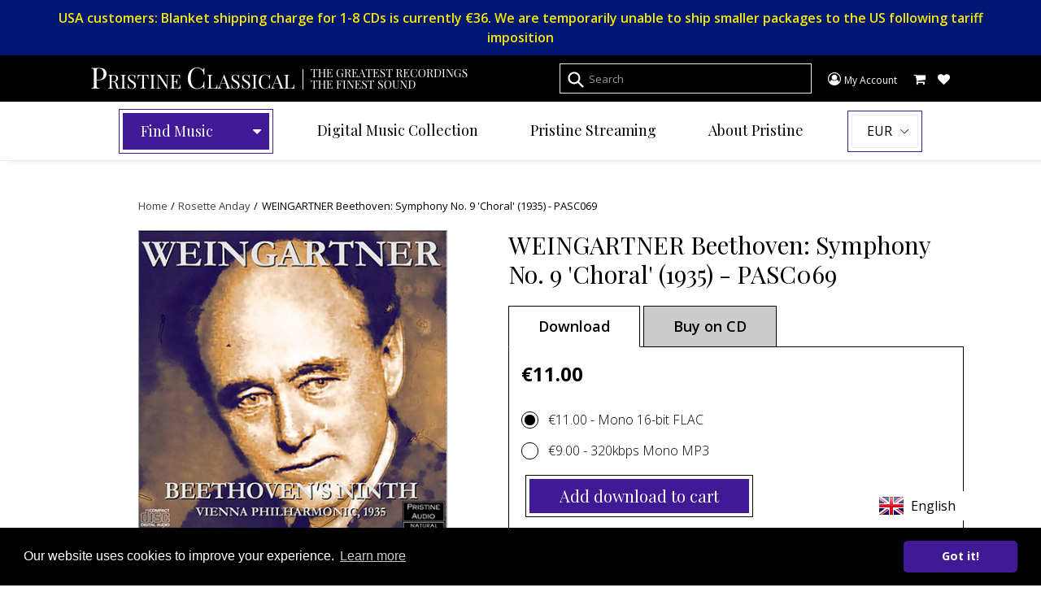

--- FILE ---
content_type: text/html; charset=utf-8
request_url: https://www.pristineclassical.com/collections/artist-rosette-anday/products/pasc069
body_size: 99139
content:
<!doctype html>
<!--[if IE 9]> <html class="ie9 no-js" lang="en"> <![endif]-->
<!--[if (gt IE 9)|!(IE)]><!--> <html class="no-js" lang="en"> <!--<![endif]-->
<head>
  <meta charset="utf-8">
  <meta http-equiv="X-UA-Compatible" content="IE=edge,chrome=1">
  <meta name="viewport" content="width=device-width,initial-scale=1">
  <meta name="theme-color" content="#7796a8">
  <link rel="canonical" href="https://www.pristineclassical.com/products/pasc069">

  
    <link rel="shortcut icon" href="//www.pristineclassical.com/cdn/shop/files/PC_favicon_32x32_32x32.png?v=1613525298" type="image/png">
  

  
  <title>

   
    WEINGARTNER Beethoven: Symphony No. 9 &#39;Choral&#39; (1935) - PASC069
    
    
    
      &ndash; Pristine Classical
    
    
  </title>

  
    <meta name="description" content="overviewfb55cd020f0643f08418183279e63a5fBEETHOVEN Symphony No. 9 &#39;Choral&#39;Recorded in 1935Duration 62:30Luise Helletsgruber, soprano Rosette Anday, contralto Goerg Maikl, tenor Richard Mayr, bass Vienna State Opera Choir Vienna Philharmonic Orchestra Conducted by Felix Weingartner578a9379d1e540bd96d26f03a79628d9review_t">
  

  <!-- /snippets/social-meta-tags.liquid -->
<meta property="og:site_name" content="Pristine Classical">
<meta property="og:url" content="https://www.pristineclassical.com/products/pasc069">
<meta property="og:title" content="WEINGARTNER Beethoven: Symphony No. 9 'Choral' (1935) - PASC069">
<meta property="og:type" content="product">
<meta property="og:description" content="overviewfb55cd020f0643f08418183279e63a5fBEETHOVEN Symphony No. 9 &#39;Choral&#39;Recorded in 1935Duration 62:30Luise Helletsgruber, soprano Rosette Anday, contralto Goerg Maikl, tenor Richard Mayr, bass Vienna State Opera Choir Vienna Philharmonic Orchestra Conducted by Felix Weingartner578a9379d1e540bd96d26f03a79628d9review_t"><meta property="og:price:amount" content="9.00">
  <meta property="og:price:currency" content="EUR"><meta property="og:image" content="http://www.pristineclassical.com/cdn/shop/products/PASC069_e7ee72b4-bd48-469d-99b6-b6bfc0d52361_1024x1024.jpg?v=1563529167">
<meta property="og:image:secure_url" content="https://www.pristineclassical.com/cdn/shop/products/PASC069_e7ee72b4-bd48-469d-99b6-b6bfc0d52361_1024x1024.jpg?v=1563529167">

<meta name="twitter:site" content="@">
<meta name="twitter:card" content="summary_large_image">
<meta name="twitter:title" content="WEINGARTNER Beethoven: Symphony No. 9 'Choral' (1935) - PASC069">
<meta name="twitter:description" content="overviewfb55cd020f0643f08418183279e63a5fBEETHOVEN Symphony No. 9 &#39;Choral&#39;Recorded in 1935Duration 62:30Luise Helletsgruber, soprano Rosette Anday, contralto Goerg Maikl, tenor Richard Mayr, bass Vienna State Opera Choir Vienna Philharmonic Orchestra Conducted by Felix Weingartner578a9379d1e540bd96d26f03a79628d9review_t">


  <link href="//www.pristineclassical.com/cdn/shop/t/21/assets/theme.scss.css?v=179258594427430549981764149396" rel="stylesheet" type="text/css" media="all" />
  

  <link href="//fonts.googleapis.com/css?family=Work+Sans:400,700" rel="stylesheet" type="text/css" media="all" />


  

    <link href="//fonts.googleapis.com/css?family=Work+Sans:600" rel="stylesheet" type="text/css" media="all" />
  

<link href="https://fonts.googleapis.com/css?family=Playfair+Display:400,400i,700,700i,900" rel="stylesheet">
<link href="https://fonts.googleapis.com/css?family=Open+Sans:300,400,600,700,800" rel="stylesheet">

   <link href="//www.pristineclassical.com/cdn/shop/t/21/assets/custom.css?v=137173573253929049891764084118" rel="stylesheet" type="text/css" media="all" />


  <script>
    var theme = {
      strings: {
        addToCart: "Add to Cart",
        soldOut: "Sold out",
        unavailable: "Unavailable",
        showMore: "Show More",
        showLess: "Show Less"
      },
      moneyFormat: "€{{amount}}"
    }

    document.documentElement.className = document.documentElement.className.replace('no-js', 'js');
  </script>

  <!--[if (lte IE 9) ]><script src="//www.pristineclassical.com/cdn/shop/t/21/assets/match-media.min.js?v=22265819453975888031764084118" type="text/javascript"></script><![endif]-->

  

  <!--[if (gt IE 9)|!(IE)]><!--><script src="//www.pristineclassical.com/cdn/shop/t/21/assets/vendor.js?v=12815005813760500591764084118" defer="defer"></script><!--<![endif]-->
  <!--[if lte IE 9]><script src="//www.pristineclassical.com/cdn/shop/t/21/assets/vendor.js?v=12815005813760500591764084118"></script><![endif]-->

  <!--[if (gt IE 9)|!(IE)]><!--><script src="//www.pristineclassical.com/cdn/shop/t/21/assets/theme.js?v=157475119822455616891764084118" defer="defer"></script><!--<![endif]-->
  <!--[if lte IE 9]><script src="//www.pristineclassical.com/cdn/shop/t/21/assets/theme.js?v=157475119822455616891764084118"></script><![endif]-->

  <script>window.performance && window.performance.mark && window.performance.mark('shopify.content_for_header.start');</script><meta id="shopify-digital-wallet" name="shopify-digital-wallet" content="/16912535/digital_wallets/dialog">
<meta name="shopify-checkout-api-token" content="ecc0b9c6fea9802f30b2d5564045caef">
<meta id="in-context-paypal-metadata" data-shop-id="16912535" data-venmo-supported="false" data-environment="production" data-locale="en_US" data-paypal-v4="true" data-currency="EUR">
<link rel="alternate" type="application/json+oembed" href="https://www.pristineclassical.com/products/pasc069.oembed">
<script async="async" src="/checkouts/internal/preloads.js?locale=en-FR"></script>
<script id="shopify-features" type="application/json">{"accessToken":"ecc0b9c6fea9802f30b2d5564045caef","betas":["rich-media-storefront-analytics"],"domain":"www.pristineclassical.com","predictiveSearch":true,"shopId":16912535,"locale":"en"}</script>
<script>var Shopify = Shopify || {};
Shopify.shop = "pristine-classical-esc.myshopify.com";
Shopify.locale = "en";
Shopify.currency = {"active":"EUR","rate":"1.0"};
Shopify.country = "FR";
Shopify.theme = {"name":"[ESC] ChatGPT [Product Schema]","id":182544957774,"schema_name":"Debut","schema_version":"1.0.0","theme_store_id":796,"role":"main"};
Shopify.theme.handle = "null";
Shopify.theme.style = {"id":null,"handle":null};
Shopify.cdnHost = "www.pristineclassical.com/cdn";
Shopify.routes = Shopify.routes || {};
Shopify.routes.root = "/";</script>
<script type="module">!function(o){(o.Shopify=o.Shopify||{}).modules=!0}(window);</script>
<script>!function(o){function n(){var o=[];function n(){o.push(Array.prototype.slice.apply(arguments))}return n.q=o,n}var t=o.Shopify=o.Shopify||{};t.loadFeatures=n(),t.autoloadFeatures=n()}(window);</script>
<script id="shop-js-analytics" type="application/json">{"pageType":"product"}</script>
<script defer="defer" async type="module" src="//www.pristineclassical.com/cdn/shopifycloud/shop-js/modules/v2/client.init-shop-cart-sync_BT-GjEfc.en.esm.js"></script>
<script defer="defer" async type="module" src="//www.pristineclassical.com/cdn/shopifycloud/shop-js/modules/v2/chunk.common_D58fp_Oc.esm.js"></script>
<script defer="defer" async type="module" src="//www.pristineclassical.com/cdn/shopifycloud/shop-js/modules/v2/chunk.modal_xMitdFEc.esm.js"></script>
<script type="module">
  await import("//www.pristineclassical.com/cdn/shopifycloud/shop-js/modules/v2/client.init-shop-cart-sync_BT-GjEfc.en.esm.js");
await import("//www.pristineclassical.com/cdn/shopifycloud/shop-js/modules/v2/chunk.common_D58fp_Oc.esm.js");
await import("//www.pristineclassical.com/cdn/shopifycloud/shop-js/modules/v2/chunk.modal_xMitdFEc.esm.js");

  window.Shopify.SignInWithShop?.initShopCartSync?.({"fedCMEnabled":true,"windoidEnabled":true});

</script>
<script>(function() {
  var isLoaded = false;
  function asyncLoad() {
    if (isLoaded) return;
    isLoaded = true;
    var urls = ["https:\/\/wishlists-scripts.esc-apps-cdn.com\/pristine-classical-esc.myshopify.com.js?shop=pristine-classical-esc.myshopify.com"];
    for (var i = 0; i < urls.length; i++) {
      var s = document.createElement('script');
      s.type = 'text/javascript';
      s.async = true;
      s.src = urls[i];
      var x = document.getElementsByTagName('script')[0];
      x.parentNode.insertBefore(s, x);
    }
  };
  if(window.attachEvent) {
    window.attachEvent('onload', asyncLoad);
  } else {
    window.addEventListener('load', asyncLoad, false);
  }
})();</script>
<script id="__st">var __st={"a":16912535,"offset":3600,"reqid":"231b11bb-8caa-470e-a71f-e3a13d1ecc47-1769455622","pageurl":"www.pristineclassical.com\/collections\/artist-rosette-anday\/products\/pasc069","u":"fe3c7128f2c6","p":"product","rtyp":"product","rid":9695068493};</script>
<script>window.ShopifyPaypalV4VisibilityTracking = true;</script>
<script id="captcha-bootstrap">!function(){'use strict';const t='contact',e='account',n='new_comment',o=[[t,t],['blogs',n],['comments',n],[t,'customer']],c=[[e,'customer_login'],[e,'guest_login'],[e,'recover_customer_password'],[e,'create_customer']],r=t=>t.map((([t,e])=>`form[action*='/${t}']:not([data-nocaptcha='true']) input[name='form_type'][value='${e}']`)).join(','),a=t=>()=>t?[...document.querySelectorAll(t)].map((t=>t.form)):[];function s(){const t=[...o],e=r(t);return a(e)}const i='password',u='form_key',d=['recaptcha-v3-token','g-recaptcha-response','h-captcha-response',i],f=()=>{try{return window.sessionStorage}catch{return}},m='__shopify_v',_=t=>t.elements[u];function p(t,e,n=!1){try{const o=window.sessionStorage,c=JSON.parse(o.getItem(e)),{data:r}=function(t){const{data:e,action:n}=t;return t[m]||n?{data:e,action:n}:{data:t,action:n}}(c);for(const[e,n]of Object.entries(r))t.elements[e]&&(t.elements[e].value=n);n&&o.removeItem(e)}catch(o){console.error('form repopulation failed',{error:o})}}const l='form_type',E='cptcha';function T(t){t.dataset[E]=!0}const w=window,h=w.document,L='Shopify',v='ce_forms',y='captcha';let A=!1;((t,e)=>{const n=(g='f06e6c50-85a8-45c8-87d0-21a2b65856fe',I='https://cdn.shopify.com/shopifycloud/storefront-forms-hcaptcha/ce_storefront_forms_captcha_hcaptcha.v1.5.2.iife.js',D={infoText:'Protected by hCaptcha',privacyText:'Privacy',termsText:'Terms'},(t,e,n)=>{const o=w[L][v],c=o.bindForm;if(c)return c(t,g,e,D).then(n);var r;o.q.push([[t,g,e,D],n]),r=I,A||(h.body.append(Object.assign(h.createElement('script'),{id:'captcha-provider',async:!0,src:r})),A=!0)});var g,I,D;w[L]=w[L]||{},w[L][v]=w[L][v]||{},w[L][v].q=[],w[L][y]=w[L][y]||{},w[L][y].protect=function(t,e){n(t,void 0,e),T(t)},Object.freeze(w[L][y]),function(t,e,n,w,h,L){const[v,y,A,g]=function(t,e,n){const i=e?o:[],u=t?c:[],d=[...i,...u],f=r(d),m=r(i),_=r(d.filter((([t,e])=>n.includes(e))));return[a(f),a(m),a(_),s()]}(w,h,L),I=t=>{const e=t.target;return e instanceof HTMLFormElement?e:e&&e.form},D=t=>v().includes(t);t.addEventListener('submit',(t=>{const e=I(t);if(!e)return;const n=D(e)&&!e.dataset.hcaptchaBound&&!e.dataset.recaptchaBound,o=_(e),c=g().includes(e)&&(!o||!o.value);(n||c)&&t.preventDefault(),c&&!n&&(function(t){try{if(!f())return;!function(t){const e=f();if(!e)return;const n=_(t);if(!n)return;const o=n.value;o&&e.removeItem(o)}(t);const e=Array.from(Array(32),(()=>Math.random().toString(36)[2])).join('');!function(t,e){_(t)||t.append(Object.assign(document.createElement('input'),{type:'hidden',name:u})),t.elements[u].value=e}(t,e),function(t,e){const n=f();if(!n)return;const o=[...t.querySelectorAll(`input[type='${i}']`)].map((({name:t})=>t)),c=[...d,...o],r={};for(const[a,s]of new FormData(t).entries())c.includes(a)||(r[a]=s);n.setItem(e,JSON.stringify({[m]:1,action:t.action,data:r}))}(t,e)}catch(e){console.error('failed to persist form',e)}}(e),e.submit())}));const S=(t,e)=>{t&&!t.dataset[E]&&(n(t,e.some((e=>e===t))),T(t))};for(const o of['focusin','change'])t.addEventListener(o,(t=>{const e=I(t);D(e)&&S(e,y())}));const B=e.get('form_key'),M=e.get(l),P=B&&M;t.addEventListener('DOMContentLoaded',(()=>{const t=y();if(P)for(const e of t)e.elements[l].value===M&&p(e,B);[...new Set([...A(),...v().filter((t=>'true'===t.dataset.shopifyCaptcha))])].forEach((e=>S(e,t)))}))}(h,new URLSearchParams(w.location.search),n,t,e,['guest_login'])})(!1,!0)}();</script>
<script integrity="sha256-4kQ18oKyAcykRKYeNunJcIwy7WH5gtpwJnB7kiuLZ1E=" data-source-attribution="shopify.loadfeatures" defer="defer" src="//www.pristineclassical.com/cdn/shopifycloud/storefront/assets/storefront/load_feature-a0a9edcb.js" crossorigin="anonymous"></script>
<script data-source-attribution="shopify.dynamic_checkout.dynamic.init">var Shopify=Shopify||{};Shopify.PaymentButton=Shopify.PaymentButton||{isStorefrontPortableWallets:!0,init:function(){window.Shopify.PaymentButton.init=function(){};var t=document.createElement("script");t.src="https://www.pristineclassical.com/cdn/shopifycloud/portable-wallets/latest/portable-wallets.en.js",t.type="module",document.head.appendChild(t)}};
</script>
<script data-source-attribution="shopify.dynamic_checkout.buyer_consent">
  function portableWalletsHideBuyerConsent(e){var t=document.getElementById("shopify-buyer-consent"),n=document.getElementById("shopify-subscription-policy-button");t&&n&&(t.classList.add("hidden"),t.setAttribute("aria-hidden","true"),n.removeEventListener("click",e))}function portableWalletsShowBuyerConsent(e){var t=document.getElementById("shopify-buyer-consent"),n=document.getElementById("shopify-subscription-policy-button");t&&n&&(t.classList.remove("hidden"),t.removeAttribute("aria-hidden"),n.addEventListener("click",e))}window.Shopify?.PaymentButton&&(window.Shopify.PaymentButton.hideBuyerConsent=portableWalletsHideBuyerConsent,window.Shopify.PaymentButton.showBuyerConsent=portableWalletsShowBuyerConsent);
</script>
<script data-source-attribution="shopify.dynamic_checkout.cart.bootstrap">document.addEventListener("DOMContentLoaded",(function(){function t(){return document.querySelector("shopify-accelerated-checkout-cart, shopify-accelerated-checkout")}if(t())Shopify.PaymentButton.init();else{new MutationObserver((function(e,n){t()&&(Shopify.PaymentButton.init(),n.disconnect())})).observe(document.body,{childList:!0,subtree:!0})}}));
</script>
<link id="shopify-accelerated-checkout-styles" rel="stylesheet" media="screen" href="https://www.pristineclassical.com/cdn/shopifycloud/portable-wallets/latest/accelerated-checkout-backwards-compat.css" crossorigin="anonymous">
<style id="shopify-accelerated-checkout-cart">
        #shopify-buyer-consent {
  margin-top: 1em;
  display: inline-block;
  width: 100%;
}

#shopify-buyer-consent.hidden {
  display: none;
}

#shopify-subscription-policy-button {
  background: none;
  border: none;
  padding: 0;
  text-decoration: underline;
  font-size: inherit;
  cursor: pointer;
}

#shopify-subscription-policy-button::before {
  box-shadow: none;
}

      </style>

<script>window.performance && window.performance.mark && window.performance.mark('shopify.content_for_header.end');</script>
  <script src="https://use.fontawesome.com/5cb24007a2.js"></script>

    <script type="text/javascript" src="//code.jquery.com/jquery-1.11.0.min.js"></script>
    <script type="text/javascript" src="//code.jquery.com/jquery-migrate-1.2.1.min.js"></script>
  
  <link href="https://cdnjs.cloudflare.com/ajax/libs/lightslider/1.1.6/css/lightslider.min.css" rel="stylesheet" type="text/css" media="all" />
  <script src="//www.pristineclassical.com/cdn/shop/t/21/assets/lightslider.js?v=14130742960662394061764084118" type="text/javascript"></script>

  
  <script type="text/javascript" src="//cdn.jsdelivr.net/jquery.slick/1.6.0/slick.min.js"></script>

  
  <script src="https://cdnjs.cloudflare.com/ajax/libs/vue/2.1.10/vue.js"></script>
  
  <script src="https://cdnjs.cloudflare.com/ajax/libs/superagent/3.4.1/superagent.min.js"></script>
  <script src="//www.pristineclassical.com/cdn/shop/t/21/assets/account.js?v=58748613570495659801764084118" type="text/javascript"></script>
  
  
  
  
  <link rel="stylesheet" type="text/css" href="//cdnjs.cloudflare.com/ajax/libs/cookieconsent2/3.0.3/cookieconsent.min.css" />
  <script src="//cdnjs.cloudflare.com/ajax/libs/cookieconsent2/3.0.3/cookieconsent.min.js"></script>
  <script>
  window.addEventListener("load", function(){
  window.cookieconsent.initialise({
    "palette": {
      "popup": {
        "background": "#000000",
        "text": "#ffffff"
      },
      "button": {
        "background": "#401a96",
        "text": "#ffffff"
      }
    },
    "theme": "classic",
    "content": {
      "message": "Our website uses cookies to improve your experience.",
      "href": "https://www.pristineclassical.com/pages/cookie-policy"
    }
  })});
  </script>
  
  

<!-- BEGIN app block: shopify://apps/uplinkly-language-translate/blocks/language-translate/56a854bb-67ff-48c6-ba58-9185b4505de7 -->
    <script src="https://language-translate.uplinkly-static.com/public/language-translate/pristine-classical-esc.myshopify.com/language-translate.js?t=1724120071" async="async" defer="defer"></script>


<!-- END app block --><link href="https://monorail-edge.shopifysvc.com" rel="dns-prefetch">
<script>(function(){if ("sendBeacon" in navigator && "performance" in window) {try {var session_token_from_headers = performance.getEntriesByType('navigation')[0].serverTiming.find(x => x.name == '_s').description;} catch {var session_token_from_headers = undefined;}var session_cookie_matches = document.cookie.match(/_shopify_s=([^;]*)/);var session_token_from_cookie = session_cookie_matches && session_cookie_matches.length === 2 ? session_cookie_matches[1] : "";var session_token = session_token_from_headers || session_token_from_cookie || "";function handle_abandonment_event(e) {var entries = performance.getEntries().filter(function(entry) {return /monorail-edge.shopifysvc.com/.test(entry.name);});if (!window.abandonment_tracked && entries.length === 0) {window.abandonment_tracked = true;var currentMs = Date.now();var navigation_start = performance.timing.navigationStart;var payload = {shop_id: 16912535,url: window.location.href,navigation_start,duration: currentMs - navigation_start,session_token,page_type: "product"};window.navigator.sendBeacon("https://monorail-edge.shopifysvc.com/v1/produce", JSON.stringify({schema_id: "online_store_buyer_site_abandonment/1.1",payload: payload,metadata: {event_created_at_ms: currentMs,event_sent_at_ms: currentMs}}));}}window.addEventListener('pagehide', handle_abandonment_event);}}());</script>
<script id="web-pixels-manager-setup">(function e(e,d,r,n,o){if(void 0===o&&(o={}),!Boolean(null===(a=null===(i=window.Shopify)||void 0===i?void 0:i.analytics)||void 0===a?void 0:a.replayQueue)){var i,a;window.Shopify=window.Shopify||{};var t=window.Shopify;t.analytics=t.analytics||{};var s=t.analytics;s.replayQueue=[],s.publish=function(e,d,r){return s.replayQueue.push([e,d,r]),!0};try{self.performance.mark("wpm:start")}catch(e){}var l=function(){var e={modern:/Edge?\/(1{2}[4-9]|1[2-9]\d|[2-9]\d{2}|\d{4,})\.\d+(\.\d+|)|Firefox\/(1{2}[4-9]|1[2-9]\d|[2-9]\d{2}|\d{4,})\.\d+(\.\d+|)|Chrom(ium|e)\/(9{2}|\d{3,})\.\d+(\.\d+|)|(Maci|X1{2}).+ Version\/(15\.\d+|(1[6-9]|[2-9]\d|\d{3,})\.\d+)([,.]\d+|)( \(\w+\)|)( Mobile\/\w+|) Safari\/|Chrome.+OPR\/(9{2}|\d{3,})\.\d+\.\d+|(CPU[ +]OS|iPhone[ +]OS|CPU[ +]iPhone|CPU IPhone OS|CPU iPad OS)[ +]+(15[._]\d+|(1[6-9]|[2-9]\d|\d{3,})[._]\d+)([._]\d+|)|Android:?[ /-](13[3-9]|1[4-9]\d|[2-9]\d{2}|\d{4,})(\.\d+|)(\.\d+|)|Android.+Firefox\/(13[5-9]|1[4-9]\d|[2-9]\d{2}|\d{4,})\.\d+(\.\d+|)|Android.+Chrom(ium|e)\/(13[3-9]|1[4-9]\d|[2-9]\d{2}|\d{4,})\.\d+(\.\d+|)|SamsungBrowser\/([2-9]\d|\d{3,})\.\d+/,legacy:/Edge?\/(1[6-9]|[2-9]\d|\d{3,})\.\d+(\.\d+|)|Firefox\/(5[4-9]|[6-9]\d|\d{3,})\.\d+(\.\d+|)|Chrom(ium|e)\/(5[1-9]|[6-9]\d|\d{3,})\.\d+(\.\d+|)([\d.]+$|.*Safari\/(?![\d.]+ Edge\/[\d.]+$))|(Maci|X1{2}).+ Version\/(10\.\d+|(1[1-9]|[2-9]\d|\d{3,})\.\d+)([,.]\d+|)( \(\w+\)|)( Mobile\/\w+|) Safari\/|Chrome.+OPR\/(3[89]|[4-9]\d|\d{3,})\.\d+\.\d+|(CPU[ +]OS|iPhone[ +]OS|CPU[ +]iPhone|CPU IPhone OS|CPU iPad OS)[ +]+(10[._]\d+|(1[1-9]|[2-9]\d|\d{3,})[._]\d+)([._]\d+|)|Android:?[ /-](13[3-9]|1[4-9]\d|[2-9]\d{2}|\d{4,})(\.\d+|)(\.\d+|)|Mobile Safari.+OPR\/([89]\d|\d{3,})\.\d+\.\d+|Android.+Firefox\/(13[5-9]|1[4-9]\d|[2-9]\d{2}|\d{4,})\.\d+(\.\d+|)|Android.+Chrom(ium|e)\/(13[3-9]|1[4-9]\d|[2-9]\d{2}|\d{4,})\.\d+(\.\d+|)|Android.+(UC? ?Browser|UCWEB|U3)[ /]?(15\.([5-9]|\d{2,})|(1[6-9]|[2-9]\d|\d{3,})\.\d+)\.\d+|SamsungBrowser\/(5\.\d+|([6-9]|\d{2,})\.\d+)|Android.+MQ{2}Browser\/(14(\.(9|\d{2,})|)|(1[5-9]|[2-9]\d|\d{3,})(\.\d+|))(\.\d+|)|K[Aa][Ii]OS\/(3\.\d+|([4-9]|\d{2,})\.\d+)(\.\d+|)/},d=e.modern,r=e.legacy,n=navigator.userAgent;return n.match(d)?"modern":n.match(r)?"legacy":"unknown"}(),u="modern"===l?"modern":"legacy",c=(null!=n?n:{modern:"",legacy:""})[u],f=function(e){return[e.baseUrl,"/wpm","/b",e.hashVersion,"modern"===e.buildTarget?"m":"l",".js"].join("")}({baseUrl:d,hashVersion:r,buildTarget:u}),m=function(e){var d=e.version,r=e.bundleTarget,n=e.surface,o=e.pageUrl,i=e.monorailEndpoint;return{emit:function(e){var a=e.status,t=e.errorMsg,s=(new Date).getTime(),l=JSON.stringify({metadata:{event_sent_at_ms:s},events:[{schema_id:"web_pixels_manager_load/3.1",payload:{version:d,bundle_target:r,page_url:o,status:a,surface:n,error_msg:t},metadata:{event_created_at_ms:s}}]});if(!i)return console&&console.warn&&console.warn("[Web Pixels Manager] No Monorail endpoint provided, skipping logging."),!1;try{return self.navigator.sendBeacon.bind(self.navigator)(i,l)}catch(e){}var u=new XMLHttpRequest;try{return u.open("POST",i,!0),u.setRequestHeader("Content-Type","text/plain"),u.send(l),!0}catch(e){return console&&console.warn&&console.warn("[Web Pixels Manager] Got an unhandled error while logging to Monorail."),!1}}}}({version:r,bundleTarget:l,surface:e.surface,pageUrl:self.location.href,monorailEndpoint:e.monorailEndpoint});try{o.browserTarget=l,function(e){var d=e.src,r=e.async,n=void 0===r||r,o=e.onload,i=e.onerror,a=e.sri,t=e.scriptDataAttributes,s=void 0===t?{}:t,l=document.createElement("script"),u=document.querySelector("head"),c=document.querySelector("body");if(l.async=n,l.src=d,a&&(l.integrity=a,l.crossOrigin="anonymous"),s)for(var f in s)if(Object.prototype.hasOwnProperty.call(s,f))try{l.dataset[f]=s[f]}catch(e){}if(o&&l.addEventListener("load",o),i&&l.addEventListener("error",i),u)u.appendChild(l);else{if(!c)throw new Error("Did not find a head or body element to append the script");c.appendChild(l)}}({src:f,async:!0,onload:function(){if(!function(){var e,d;return Boolean(null===(d=null===(e=window.Shopify)||void 0===e?void 0:e.analytics)||void 0===d?void 0:d.initialized)}()){var d=window.webPixelsManager.init(e)||void 0;if(d){var r=window.Shopify.analytics;r.replayQueue.forEach((function(e){var r=e[0],n=e[1],o=e[2];d.publishCustomEvent(r,n,o)})),r.replayQueue=[],r.publish=d.publishCustomEvent,r.visitor=d.visitor,r.initialized=!0}}},onerror:function(){return m.emit({status:"failed",errorMsg:"".concat(f," has failed to load")})},sri:function(e){var d=/^sha384-[A-Za-z0-9+/=]+$/;return"string"==typeof e&&d.test(e)}(c)?c:"",scriptDataAttributes:o}),m.emit({status:"loading"})}catch(e){m.emit({status:"failed",errorMsg:(null==e?void 0:e.message)||"Unknown error"})}}})({shopId: 16912535,storefrontBaseUrl: "https://www.pristineclassical.com",extensionsBaseUrl: "https://extensions.shopifycdn.com/cdn/shopifycloud/web-pixels-manager",monorailEndpoint: "https://monorail-edge.shopifysvc.com/unstable/produce_batch",surface: "storefront-renderer",enabledBetaFlags: ["2dca8a86"],webPixelsConfigList: [{"id":"159220046","eventPayloadVersion":"v1","runtimeContext":"LAX","scriptVersion":"1","type":"CUSTOM","privacyPurposes":["MARKETING"],"name":"Meta pixel (migrated)"},{"id":"193724750","eventPayloadVersion":"v1","runtimeContext":"LAX","scriptVersion":"1","type":"CUSTOM","privacyPurposes":["ANALYTICS"],"name":"Google Analytics tag (migrated)"},{"id":"shopify-app-pixel","configuration":"{}","eventPayloadVersion":"v1","runtimeContext":"STRICT","scriptVersion":"0450","apiClientId":"shopify-pixel","type":"APP","privacyPurposes":["ANALYTICS","MARKETING"]},{"id":"shopify-custom-pixel","eventPayloadVersion":"v1","runtimeContext":"LAX","scriptVersion":"0450","apiClientId":"shopify-pixel","type":"CUSTOM","privacyPurposes":["ANALYTICS","MARKETING"]}],isMerchantRequest: false,initData: {"shop":{"name":"Pristine Classical","paymentSettings":{"currencyCode":"EUR"},"myshopifyDomain":"pristine-classical-esc.myshopify.com","countryCode":"FR","storefrontUrl":"https:\/\/www.pristineclassical.com"},"customer":null,"cart":null,"checkout":null,"productVariants":[{"price":{"amount":11.0,"currencyCode":"EUR"},"product":{"title":"WEINGARTNER Beethoven: Symphony No. 9 'Choral' (1935) - PASC069","vendor":"Pristine Classical","id":"9695068493","untranslatedTitle":"WEINGARTNER Beethoven: Symphony No. 9 'Choral' (1935) - PASC069","url":"\/products\/pasc069","type":""},"id":"29426044796989","image":{"src":"\/\/www.pristineclassical.com\/cdn\/shop\/products\/PASC069_e7ee72b4-bd48-469d-99b6-b6bfc0d52361.jpg?v=1563529167"},"sku":null,"title":"Mono 16-bit FLAC","untranslatedTitle":"Mono 16-bit FLAC"},{"price":{"amount":9.0,"currencyCode":"EUR"},"product":{"title":"WEINGARTNER Beethoven: Symphony No. 9 'Choral' (1935) - PASC069","vendor":"Pristine Classical","id":"9695068493","untranslatedTitle":"WEINGARTNER Beethoven: Symphony No. 9 'Choral' (1935) - PASC069","url":"\/products\/pasc069","type":""},"id":"55205563466062","image":{"src":"\/\/www.pristineclassical.com\/cdn\/shop\/products\/PASC069_e7ee72b4-bd48-469d-99b6-b6bfc0d52361.jpg?v=1563529167"},"sku":null,"title":"320kbps Mono MP3","untranslatedTitle":"320kbps Mono MP3"}],"purchasingCompany":null},},"https://www.pristineclassical.com/cdn","fcfee988w5aeb613cpc8e4bc33m6693e112",{"modern":"","legacy":""},{"shopId":"16912535","storefrontBaseUrl":"https:\/\/www.pristineclassical.com","extensionBaseUrl":"https:\/\/extensions.shopifycdn.com\/cdn\/shopifycloud\/web-pixels-manager","surface":"storefront-renderer","enabledBetaFlags":"[\"2dca8a86\"]","isMerchantRequest":"false","hashVersion":"fcfee988w5aeb613cpc8e4bc33m6693e112","publish":"custom","events":"[[\"page_viewed\",{}],[\"product_viewed\",{\"productVariant\":{\"price\":{\"amount\":11.0,\"currencyCode\":\"EUR\"},\"product\":{\"title\":\"WEINGARTNER Beethoven: Symphony No. 9 'Choral' (1935) - PASC069\",\"vendor\":\"Pristine Classical\",\"id\":\"9695068493\",\"untranslatedTitle\":\"WEINGARTNER Beethoven: Symphony No. 9 'Choral' (1935) - PASC069\",\"url\":\"\/products\/pasc069\",\"type\":\"\"},\"id\":\"29426044796989\",\"image\":{\"src\":\"\/\/www.pristineclassical.com\/cdn\/shop\/products\/PASC069_e7ee72b4-bd48-469d-99b6-b6bfc0d52361.jpg?v=1563529167\"},\"sku\":null,\"title\":\"Mono 16-bit FLAC\",\"untranslatedTitle\":\"Mono 16-bit FLAC\"}}]]"});</script><script>
  window.ShopifyAnalytics = window.ShopifyAnalytics || {};
  window.ShopifyAnalytics.meta = window.ShopifyAnalytics.meta || {};
  window.ShopifyAnalytics.meta.currency = 'EUR';
  var meta = {"product":{"id":9695068493,"gid":"gid:\/\/shopify\/Product\/9695068493","vendor":"Pristine Classical","type":"","handle":"pasc069","variants":[{"id":29426044796989,"price":1100,"name":"WEINGARTNER Beethoven: Symphony No. 9 'Choral' (1935) - PASC069 - Mono 16-bit FLAC","public_title":"Mono 16-bit FLAC","sku":null},{"id":55205563466062,"price":900,"name":"WEINGARTNER Beethoven: Symphony No. 9 'Choral' (1935) - PASC069 - 320kbps Mono MP3","public_title":"320kbps Mono MP3","sku":null}],"remote":false},"page":{"pageType":"product","resourceType":"product","resourceId":9695068493,"requestId":"231b11bb-8caa-470e-a71f-e3a13d1ecc47-1769455622"}};
  for (var attr in meta) {
    window.ShopifyAnalytics.meta[attr] = meta[attr];
  }
</script>
<script class="analytics">
  (function () {
    var customDocumentWrite = function(content) {
      var jquery = null;

      if (window.jQuery) {
        jquery = window.jQuery;
      } else if (window.Checkout && window.Checkout.$) {
        jquery = window.Checkout.$;
      }

      if (jquery) {
        jquery('body').append(content);
      }
    };

    var hasLoggedConversion = function(token) {
      if (token) {
        return document.cookie.indexOf('loggedConversion=' + token) !== -1;
      }
      return false;
    }

    var setCookieIfConversion = function(token) {
      if (token) {
        var twoMonthsFromNow = new Date(Date.now());
        twoMonthsFromNow.setMonth(twoMonthsFromNow.getMonth() + 2);

        document.cookie = 'loggedConversion=' + token + '; expires=' + twoMonthsFromNow;
      }
    }

    var trekkie = window.ShopifyAnalytics.lib = window.trekkie = window.trekkie || [];
    if (trekkie.integrations) {
      return;
    }
    trekkie.methods = [
      'identify',
      'page',
      'ready',
      'track',
      'trackForm',
      'trackLink'
    ];
    trekkie.factory = function(method) {
      return function() {
        var args = Array.prototype.slice.call(arguments);
        args.unshift(method);
        trekkie.push(args);
        return trekkie;
      };
    };
    for (var i = 0; i < trekkie.methods.length; i++) {
      var key = trekkie.methods[i];
      trekkie[key] = trekkie.factory(key);
    }
    trekkie.load = function(config) {
      trekkie.config = config || {};
      trekkie.config.initialDocumentCookie = document.cookie;
      var first = document.getElementsByTagName('script')[0];
      var script = document.createElement('script');
      script.type = 'text/javascript';
      script.onerror = function(e) {
        var scriptFallback = document.createElement('script');
        scriptFallback.type = 'text/javascript';
        scriptFallback.onerror = function(error) {
                var Monorail = {
      produce: function produce(monorailDomain, schemaId, payload) {
        var currentMs = new Date().getTime();
        var event = {
          schema_id: schemaId,
          payload: payload,
          metadata: {
            event_created_at_ms: currentMs,
            event_sent_at_ms: currentMs
          }
        };
        return Monorail.sendRequest("https://" + monorailDomain + "/v1/produce", JSON.stringify(event));
      },
      sendRequest: function sendRequest(endpointUrl, payload) {
        // Try the sendBeacon API
        if (window && window.navigator && typeof window.navigator.sendBeacon === 'function' && typeof window.Blob === 'function' && !Monorail.isIos12()) {
          var blobData = new window.Blob([payload], {
            type: 'text/plain'
          });

          if (window.navigator.sendBeacon(endpointUrl, blobData)) {
            return true;
          } // sendBeacon was not successful

        } // XHR beacon

        var xhr = new XMLHttpRequest();

        try {
          xhr.open('POST', endpointUrl);
          xhr.setRequestHeader('Content-Type', 'text/plain');
          xhr.send(payload);
        } catch (e) {
          console.log(e);
        }

        return false;
      },
      isIos12: function isIos12() {
        return window.navigator.userAgent.lastIndexOf('iPhone; CPU iPhone OS 12_') !== -1 || window.navigator.userAgent.lastIndexOf('iPad; CPU OS 12_') !== -1;
      }
    };
    Monorail.produce('monorail-edge.shopifysvc.com',
      'trekkie_storefront_load_errors/1.1',
      {shop_id: 16912535,
      theme_id: 182544957774,
      app_name: "storefront",
      context_url: window.location.href,
      source_url: "//www.pristineclassical.com/cdn/s/trekkie.storefront.a804e9514e4efded663580eddd6991fcc12b5451.min.js"});

        };
        scriptFallback.async = true;
        scriptFallback.src = '//www.pristineclassical.com/cdn/s/trekkie.storefront.a804e9514e4efded663580eddd6991fcc12b5451.min.js';
        first.parentNode.insertBefore(scriptFallback, first);
      };
      script.async = true;
      script.src = '//www.pristineclassical.com/cdn/s/trekkie.storefront.a804e9514e4efded663580eddd6991fcc12b5451.min.js';
      first.parentNode.insertBefore(script, first);
    };
    trekkie.load(
      {"Trekkie":{"appName":"storefront","development":false,"defaultAttributes":{"shopId":16912535,"isMerchantRequest":null,"themeId":182544957774,"themeCityHash":"8793078398605715331","contentLanguage":"en","currency":"EUR","eventMetadataId":"69e02faf-3716-4f62-bbe7-52d16032d8bc"},"isServerSideCookieWritingEnabled":true,"monorailRegion":"shop_domain","enabledBetaFlags":["65f19447"]},"Session Attribution":{},"S2S":{"facebookCapiEnabled":false,"source":"trekkie-storefront-renderer","apiClientId":580111}}
    );

    var loaded = false;
    trekkie.ready(function() {
      if (loaded) return;
      loaded = true;

      window.ShopifyAnalytics.lib = window.trekkie;

      var originalDocumentWrite = document.write;
      document.write = customDocumentWrite;
      try { window.ShopifyAnalytics.merchantGoogleAnalytics.call(this); } catch(error) {};
      document.write = originalDocumentWrite;

      window.ShopifyAnalytics.lib.page(null,{"pageType":"product","resourceType":"product","resourceId":9695068493,"requestId":"231b11bb-8caa-470e-a71f-e3a13d1ecc47-1769455622","shopifyEmitted":true});

      var match = window.location.pathname.match(/checkouts\/(.+)\/(thank_you|post_purchase)/)
      var token = match? match[1]: undefined;
      if (!hasLoggedConversion(token)) {
        setCookieIfConversion(token);
        window.ShopifyAnalytics.lib.track("Viewed Product",{"currency":"EUR","variantId":29426044796989,"productId":9695068493,"productGid":"gid:\/\/shopify\/Product\/9695068493","name":"WEINGARTNER Beethoven: Symphony No. 9 'Choral' (1935) - PASC069 - Mono 16-bit FLAC","price":"11.00","sku":null,"brand":"Pristine Classical","variant":"Mono 16-bit FLAC","category":"","nonInteraction":true,"remote":false},undefined,undefined,{"shopifyEmitted":true});
      window.ShopifyAnalytics.lib.track("monorail:\/\/trekkie_storefront_viewed_product\/1.1",{"currency":"EUR","variantId":29426044796989,"productId":9695068493,"productGid":"gid:\/\/shopify\/Product\/9695068493","name":"WEINGARTNER Beethoven: Symphony No. 9 'Choral' (1935) - PASC069 - Mono 16-bit FLAC","price":"11.00","sku":null,"brand":"Pristine Classical","variant":"Mono 16-bit FLAC","category":"","nonInteraction":true,"remote":false,"referer":"https:\/\/www.pristineclassical.com\/collections\/artist-rosette-anday\/products\/pasc069"});
      }
    });


        var eventsListenerScript = document.createElement('script');
        eventsListenerScript.async = true;
        eventsListenerScript.src = "//www.pristineclassical.com/cdn/shopifycloud/storefront/assets/shop_events_listener-3da45d37.js";
        document.getElementsByTagName('head')[0].appendChild(eventsListenerScript);

})();</script>
  <script>
  if (!window.ga || (window.ga && typeof window.ga !== 'function')) {
    window.ga = function ga() {
      (window.ga.q = window.ga.q || []).push(arguments);
      if (window.Shopify && window.Shopify.analytics && typeof window.Shopify.analytics.publish === 'function') {
        window.Shopify.analytics.publish("ga_stub_called", {}, {sendTo: "google_osp_migration"});
      }
      console.error("Shopify's Google Analytics stub called with:", Array.from(arguments), "\nSee https://help.shopify.com/manual/promoting-marketing/pixels/pixel-migration#google for more information.");
    };
    if (window.Shopify && window.Shopify.analytics && typeof window.Shopify.analytics.publish === 'function') {
      window.Shopify.analytics.publish("ga_stub_initialized", {}, {sendTo: "google_osp_migration"});
    }
  }
</script>
<script
  defer
  src="https://www.pristineclassical.com/cdn/shopifycloud/perf-kit/shopify-perf-kit-3.0.4.min.js"
  data-application="storefront-renderer"
  data-shop-id="16912535"
  data-render-region="gcp-us-east1"
  data-page-type="product"
  data-theme-instance-id="182544957774"
  data-theme-name="Debut"
  data-theme-version="1.0.0"
  data-monorail-region="shop_domain"
  data-resource-timing-sampling-rate="10"
  data-shs="true"
  data-shs-beacon="true"
  data-shs-export-with-fetch="true"
  data-shs-logs-sample-rate="1"
  data-shs-beacon-endpoint="https://www.pristineclassical.com/api/collect"
></script>
</head>

<body class="template-product">
    <!-- Bold: Memberships -->
    
    <!-- end Bold code -->

  <a class="in-page-link visually-hidden skip-link" href="#MainContent">Skip to content</a>

  <div id="SearchDrawer" class="search-bar drawer drawer--top">
    <div class="search-bar__table">
      <div class="search-bar__table-cell search-bar__form-wrapper">
        <form class="search search-bar__form" action="/search" method="get" role="search">
          <button class="search-bar__submit search__submit btn--link" type="submit">
            <svg aria-hidden="true" focusable="false" role="presentation" class="icon icon-search" viewBox="0 0 37 40"><path d="M35.6 36l-9.8-9.8c4.1-5.4 3.6-13.2-1.3-18.1-5.4-5.4-14.2-5.4-19.7 0-5.4 5.4-5.4 14.2 0 19.7 2.6 2.6 6.1 4.1 9.8 4.1 3 0 5.9-1 8.3-2.8l9.8 9.8c.4.4.9.6 1.4.6s1-.2 1.4-.6c.9-.9.9-2.1.1-2.9zm-20.9-8.2c-2.6 0-5.1-1-7-2.9-3.9-3.9-3.9-10.1 0-14C9.6 9 12.2 8 14.7 8s5.1 1 7 2.9c3.9 3.9 3.9 10.1 0 14-1.9 1.9-4.4 2.9-7 2.9z"/></svg>

            <span class="icon__fallback-text">Submit</span>
          </button>
          <input class="search__input search-bar__input" type="search" name="q" value="" placeholder="Search" aria-label="Search">
        </form>
      </div>
      <div class="search-bar__table-cell text-right">
        <button type="button" class="btn--link search-bar__close js-drawer-close">
          <svg aria-hidden="true" focusable="false" role="presentation" class="icon icon-close" viewBox="0 0 37 40"><path d="M21.3 23l11-11c.8-.8.8-2 0-2.8-.8-.8-2-.8-2.8 0l-11 11-11-11c-.8-.8-2-.8-2.8 0-.8.8-.8 2 0 2.8l11 11-11 11c-.8.8-.8 2 0 2.8.4.4.9.6 1.4.6s1-.2 1.4-.6l11-11 11 11c.4.4.9.6 1.4.6s1-.2 1.4-.6c.8-.8.8-2 0-2.8l-11-11z"/></svg>

          <span class="icon__fallback-text">Close search</span>
        </button>
      </div>
    </div>
  </div>

  <div id="shopify-section-header" class="shopify-section">
  <style>
    .notification-bar {
      background-color: #011774;
    }

    .notification-bar__message {
      color: #f5e709;
    }
  </style>


<div data-section-id="header" data-section-type="header-section">
  <nav class="mobile-nav-wrapper medium-up--hide" role="navigation">
              <li class="special-nav">
        <span>Find Music  <i class="fa fa-caret-down" aria-hidden="true"></i></span>
        <div class="find-music-dropdown">
           <div class="inner-nav">
            <ul class="categories">
                <li class="category current" data-tab="artist_mobile">By Artist</li>
                <li class="category" data-tab="ensemble_mobile">By Ensemble</li>
                <li class="category" data-tab="composer_mobile">By Composer</li>
            </ul>

            <div id="artist_mobile" class="nav-content current">
                





    <div class="nav-tabs">
        <ul class="sub-nav">
                                                <li class="alphabetical" data-tab="mobile_artist-A">A</li>
                                                                <li class="alphabetical" data-tab="mobile_artist-B">B</li>
                                                                <li class="alphabetical" data-tab="mobile_artist-C">C</li>
                                                                <li class="alphabetical" data-tab="mobile_artist-D">D</li>
                                                                <li class="alphabetical" data-tab="mobile_artist-E">E</li>
                                                                <li class="alphabetical" data-tab="mobile_artist-F">F</li>
                                                                <li class="alphabetical" data-tab="mobile_artist-G">G</li>
                                                                <li class="alphabetical" data-tab="mobile_artist-H">H</li>
                                                                <li class="alphabetical" data-tab="mobile_artist-I">I</li>
                                                                <li class="alphabetical" data-tab="mobile_artist-J">J</li>
                                                                <li class="alphabetical" data-tab="mobile_artist-K">K</li>
                                                                <li class="alphabetical" data-tab="mobile_artist-L">L</li>
                                                                <li class="alphabetical" data-tab="mobile_artist-M">M</li>
                                                                <li class="alphabetical" data-tab="mobile_artist-N">N</li>
                                                                <li class="alphabetical" data-tab="mobile_artist-O">O</li>
                                                                <li class="alphabetical" data-tab="mobile_artist-P">P</li>
                                                                <li class="alphabetical" data-tab="mobile_artist-Q">Q</li>
                                                                <li class="alphabetical" data-tab="mobile_artist-R">R</li>
                                                                <li class="alphabetical" data-tab="mobile_artist-S">S</li>
                                                                <li class="alphabetical" data-tab="mobile_artist-T">T</li>
                                                                <li class="alphabetical" data-tab="mobile_artist-U">U</li>
                                                                <li class="alphabetical" data-tab="mobile_artist-V">V</li>
                                                                <li class="alphabetical" data-tab="mobile_artist-W">W</li>
                                                                                            <li class="alphabetical" data-tab="mobile_artist-Y">Y</li>
                                                                <li class="alphabetical" data-tab="mobile_artist-Z">Z</li>
                                    </ul>

                                            <div id="mobile_artist-A" class="sub-nav-body current">
                                                                 <a class="artist" href="/collections/artist-hermann-abendroth">
                            Hermann Abendroth
                        </a>
                                            <a class="artist" href="/collections/artist-otto-ackerman">
                            Otto Ackerman
                        </a>
                                            <a class="artist" href="/collections/artist-guido-agosti">
                            Guido Agosti
                        </a>
                                            <a class="artist" href="/collections/artist-yevgeny-akulov">
                            Yevgeny Akulov
                        </a>
                                            <a class="artist" href="/collections/artist-licia-albanese">
                            Licia Albanese
                        </a>
                                            <a class="artist" href="/collections/artist-francesco-albanese">
                            Francesco Albanese
                        </a>
                                            <a class="artist" href="/collections/artist-eunice-alberts">
                            Eunice Alberts
                        </a>
                                            <a class="artist" href="/collections/artist-rene-alix">
                            Rene Alix
                        </a>
                                            <a class="artist" href="/collections/artist-eleanor-aller">
                            Eleanor Aller
                        </a>
                                            <a class="artist" href="/collections/artist-victor-aller">
                            Victor Aller
                        </a>
                                            <a class="artist" href="/collections/artist-paul-althouse">
                            Paul Althouse
                        </a>
                                            <a class="artist" href="/collections/artist-thelma-altman">
                            Thelma Altman
                        </a>
                                            <a class="artist" href="/collections/artist-luigi-alva">
                            Luigi Alva
                        </a>
                                            <a class="artist" href="/collections/artist-lorenzo-alvary">
                            Lorenzo Alvary
                        </a>
                                            <a class="artist" href="/collections/artist-karl-alwin">
                            Karl Alwin
                        </a>
                                            <a class="artist" href="/collections/artist-kenneth-alwyn">
                            Kenneth Alwyn
                        </a>
                                            <a class="artist" href="/collections/artist-lucine-amara">
                            Lucine Amara
                        </a>
                                            <a class="artist" href="/collections/artist-geza-anda">
                            Géza Anda
                        </a>
                                            <a class="artist" href="/collections/artist-rosette-anday">
                            Rosette Anday
                        </a>
                                            <a class="artist" href="/collections/artist-peter-anders">
                            Peter Anders
                        </a>
                                            <a class="artist" href="/collections/artist-marian-anderson">
                            Marian Anderson
                        </a>
                                            <a class="artist" href="/collections/artist-einar-andersson">
                            Einar Andersson
                        </a>
                                            <a class="artist" href="/collections/artist-florindo-andreoli">
                            Florindo Andreoli
                        </a>
                                            <a class="artist" href="/collections/artist-norma-andreotti">
                            Norma Andreotti
                        </a>
                                            <a class="artist" href="/collections/artist-stella-andreva">
                            Stella Andreva
                        </a>
                                            <a class="artist" href="/collections/artist-franz-andre">
                            Franz André
                        </a>
                                            <a class="artist" href="/collections/artist-ivar-andresen">
                            Ivar Andrésen
                        </a>
                                            <a class="artist" href="/collections/artist-victoria-de-los-angeles">
                            Victoria de los Angeles
                        </a>
                                            <a class="artist" href="/collections/artist-paul-angerer">
                            Paul Angerer
                        </a>
                                            <a class="artist" href="/collections/artist-mariella-angioletto">
                            Mariella Angioletto
                        </a>
                                            <a class="artist" href="/collections/artist-nikolai-anosov">
                            Nikolai Anosov
                        </a>
                                            <a class="artist" href="/collections/artist-ernest-ansermet">
                            Ernest Ansermet
                        </a>
                                            <a class="artist" href="/collections/artist-trevor-anthony">
                            Trevor Anthony
                        </a>
                                            <a class="artist" href="/collections/artist-charles-anthony">
                            Charles Anthony
                        </a>
                                            <a class="artist" href="/collections/artist-lola-rodriguez-de-aragon">
                            Lola Rodriguez de Aragon
                        </a>
                                            <a class="artist" href="/collections/artist-giannina-arangi-lombardi">
                            Giannina Arangi-Lombardi
                        </a>
                                            <a class="artist" href="/collections/artist-raphael-arie">
                            Raphael Arié
                        </a>
                                            <a class="artist" href="/collections/artist-louis-armstrong">
                            Louis Armstrong
                        </a>
                                            <a class="artist" href="/collections/artist-benno-arnold">
                            Benno Arnold
                        </a>
                                            <a class="artist" href="/collections/artist-claudio-arrau">
                            Claudio Arrau
                        </a>
                                            <a class="artist" href="/collections/artist-martina-arroyo">
                            Martina Arroyo
                        </a>
                                            <a class="artist" href="/collections/artist-virginio-assandri">
                            Virginio Assandri
                        </a>
                                            <a class="artist" href="/collections/artist-winifred-atwell">
                            Winifred Atwell
                        </a>
                                            <a class="artist" href="/collections/artist-helga-augsten">
                            Helga Augsten
                        </a>
                                            <a class="artist" href="/collections/artist-georges-auric">
                            Georges Auric
                        </a>
                                            <a class="artist" href="/collections/artist-florence-austral">
                            Florence Austral
                        </a>
                                        <div>
                        <br>
                    </div>
                    <div>
                        <br>
                    </div>
                    <div>
                        <br>
                    </div>
                    <div>
                        <br>
                    </div>
                </div>
                                                <div id="mobile_artist-B" class="sub-nav-body ">
                                                                <a class="artist" href="/collections/artist-victor-babin">
                            Victor Babin
                        </a>
                                            <a class="artist" href="/collections/artist-salvatore-baccaloni">
                            Salvatore Baccaloni
                        </a>
                                            <a class="artist" href="/collections/artist-edwin-bachman">
                            Edwin Bachman
                        </a>
                                            <a class="artist" href="/collections/artist-wilhelm-backhaus">
                            Wilhelm Backhaus
                        </a>
                                            <a class="artist" href="/collections/artist-paul-badura-skoda">
                            Paul Badura-Skoda
                        </a>
                                            <a class="artist" href="/collections/artist-ottorino-bagalli">
                            Ottorino Bagalli
                        </a>
                                            <a class="artist" href="/collections/artist-isobel-baillie">
                            Isobel Baillie
                        </a>
                                            <a class="artist" href="/collections/artist-israel-baker">
                            Israel Baker
                        </a>
                                            <a class="artist" href="/collections/artist-julius-baker">
                            Julius Baker
                        </a>
                                            <a class="artist" href="/collections/artist-george-baker">
                            George Baker
                        </a>
                                            <a class="artist" href="/collections/artist-john-baker">
                            John Baker
                        </a>
                                            <a class="artist" href="/collections/artist-janet-baker">
                            Janet Baker
                        </a>
                                            <a class="artist" href="/collections/artist-emanuel-balaban">
                            Emanuel Balaban
                        </a>
                                            <a class="artist" href="/collections/artist-gunther-baldauf">
                            Günther Baldauf
                        </a>
                                            <a class="artist" href="/collections/artist-arthur-balsam">
                            Arthur Balsam
                        </a>
                                            <a class="artist" href="/collections/artist-artur-balsam">
                            Artur Balsam
                        </a>
                                            <a class="artist" href="/collections/artist-carl-bamberger">
                            Carl Bamberger
                        </a>
                                            <a class="artist" href="/collections/artist-rose-bampton">
                            Rose Bampton
                        </a>
                                            <a class="artist" href="/collections/artist-aristide-baracchi">
                            Aristide Baracchi
                        </a>
                                            <a class="artist" href="/collections/artist-samuel-barber">
                            Samuel Barber
                        </a>
                                            <a class="artist" href="/collections/artist-fedora-barbieri">
                            Fedora Barbieri
                        </a>
                                            <a class="artist" href="/collections/artist-john-barbirolli">
                            John Barbirolli
                        </a>
                                            <a class="artist" href="/collections/artist-reinhold-barchet">
                            Reinhold Barchet
                        </a>
                                            <a class="artist" href="/collections/artist-roy-bargy">
                            Roy Bargy
                        </a>
                                            <a class="artist" href="/collections/artist-joyce-barker">
                            Joyce Barker
                        </a>
                                            <a class="artist" href="/collections/artist-issay-barmas">
                            Issay Barmas
                        </a>
                                            <a class="artist" href="/collections/artist-roger-barnier">
                            Roger Barnier
                        </a>
                                            <a class="artist" href="/collections/artist-duilio-baronti">
                            Duilio Baronti
                        </a>
                                            <a class="artist" href="/collections/artist-rudolf-barshai">
                            Rudolf Barshai
                        </a>
                                            <a class="artist" href="/collections/artist-irmgard-barth">
                            Irmgard Barth
                        </a>
                                            <a class="artist" href="/collections/artist-bela-bartok">
                            Béla Bartók
                        </a>
                                            <a class="artist" href="/collections/artist-leon-barzin">
                            Léon Barzin
                        </a>
                                            <a class="artist" href="/collections/artist-arturo-basile">
                            Arturo Basile
                        </a>
                                            <a class="artist" href="/collections/artist-anna-masetti-bassi">
                            Anna Masetti Bassi
                        </a>
                                            <a class="artist" href="/collections/artist-ettore-bastianini">
                            Ettore Bastianini
                        </a>
                                            <a class="artist" href="/collections/artist-ettore-bastiannini">
                            Ettore Bastiannini
                        </a>
                                            <a class="artist" href="/collections/artist-emmanuel-bay">
                            Emmanuel Bay
                        </a>
                                            <a class="artist" href="/collections/artist-bthank-beardslee">
                            Bthank Beardslee
                        </a>
                                            <a class="artist" href="/collections/artist-gustaf-beck">
                            Gustaf Beck
                        </a>
                                            <a class="artist" href="/collections/artist-thomas-beecham">
                            Thomas Beecham
                        </a>
                                            <a class="artist" href="/collections/artist-jeanne-behrend">
                            Jeanne Behrend
                        </a>
                                            <a class="artist" href="/collections/artist-irma-beilke">
                            Irma Beilke
                        </a>
                                            <a class="artist" href="/collections/artist-eduard-van-beinum">
                            Eduard van Beinum
                        </a>
                                            <a class="artist" href="/collections/artist-sidor-belarsky">
                            Sidor Belarsky
                        </a>
                                            <a class="artist" href="/collections/artist-arnold-belnick">
                            Arnold Belnick
                        </a>
                                            <a class="artist" href="/collections/artist-eugene-belov">
                            Eugene Belov
                        </a>
                                            <a class="artist" href="/collections/artist-fritz-richard-bender">
                            Fritz Richard Bender
                        </a>
                                            <a class="artist" href="/collections/artist-andre-benoist">
                            André Benoist
                        </a>
                                            <a class="artist" href="/collections/artist-erna-berger">
                            Erna Berger
                        </a>
                                            <a class="artist" href="/collections/artist-leonard-bernstein">
                            Leonard Bernstein
                        </a>
                                            <a class="artist" href="/collections/artist-walter-berry">
                            Walter Berry
                        </a>
                                            <a class="artist" href="/collections/artist-noreen-berry">
                            Noreen Berry
                        </a>
                                            <a class="artist" href="/collections/artist-liliane-berton">
                            Liliane Berton
                        </a>
                                            <a class="artist" href="/collections/artist-freda-betti">
                            Freda Betti
                        </a>
                                            <a class="artist" href="/collections/artist-vincenzo-bettoni">
                            Vincenzo Bettoni
                        </a>
                                            <a class="artist" href="/collections/artist-robert-betts">
                            Robert Betts
                        </a>
                                            <a class="artist" href="/collections/artist-giovanni-bianchini">
                            Giovanni Bianchini
                        </a>
                                            <a class="artist" href="/collections/artist-pietro-biasini">
                            Pietro Biasini
                        </a>
                                            <a class="artist" href="/collections/artist-aldo-biffi">
                            Aldo Biffi
                        </a>
                                            <a class="artist" href="/collections/artist-e-power-biggs">
                            E Power Biggs
                        </a>
                                            <a class="artist" href="/collections/artist-corry-bijster">
                            Corry Bijster
                        </a>
                                            <a class="artist" href="/collections/artist-ingrid-bjoner">
                            Ingrid Bjoner
                        </a>
                                            <a class="artist" href="/collections/artist-sigurd-bjorling">
                            Sigurd Björling
                        </a>
                                            <a class="artist" href="/collections/artist-jussi-bjorling">
                            Jussi Björling
                        </a>
                                            <a class="artist" href="/collections/artist-frank-black">
                            Frank Black
                        </a>
                                            <a class="artist" href="/collections/artist-blind-blake">
                            Blind Blake
                        </a>
                                            <a class="artist" href="/collections/artist-leo-blech">
                            Leo Blech
                        </a>
                                            <a class="artist" href="/collections/artist-arthur-bliss">
                            Arthur Bliss
                        </a>
                                            <a class="artist" href="/collections/artist-marc-blitzstein">
                            Marc Blitzstein
                        </a>
                                            <a class="artist" href="/collections/artist-carl-bloch">
                            Carl Bloch
                        </a>
                                            <a class="artist" href="/collections/artist-rudolf-bockelmann">
                            Rudolf Bockelmann
                        </a>
                                            <a class="artist" href="/collections/artist-artur-bodanzky">
                            Artur Bodanzky
                        </a>
                                            <a class="artist" href="/collections/artist-arthur-bodanzky">
                            Arthur Bodanzky
                        </a>
                                            <a class="artist" href="/collections/artist-abba-bogin">
                            Abba Bogin
                        </a>
                                            <a class="artist" href="/collections/artist-anne-bollinger">
                            Anne Bollinger
                        </a>
                                            <a class="artist" href="/collections/artist-remo-bolognini">
                            Remo Bolognini
                        </a>
                                            <a class="artist" href="/collections/artist-jacqueline-bonneau">
                            Jacqueline Bonneau
                        </a>
                                            <a class="artist" href="/collections/artist-richard-bonynge">
                            Richard Bonynge
                        </a>
                                            <a class="artist" href="/collections/artist-attilio-bordonali">
                            Attilio Bordonali
                        </a>
                                            <a class="artist" href="/collections/artist-kim-borg">
                            Kim Borg
                        </a>
                                            <a class="artist" href="/collections/artist-dino-borgioli">
                            Dino Borgioli
                        </a>
                                            <a class="artist" href="/collections/artist-mario-boriello">
                            Mario Boriello
                        </a>
                                            <a class="artist" href="/collections/artist-inge-borkh">
                            Inge Borkh
                        </a>
                                            <a class="artist" href="/collections/artist-alexander-borovsky">
                            Alexander Borovsky
                        </a>
                                            <a class="artist" href="/collections/artist-mario-borriello">
                            Mario Borriello
                        </a>
                                            <a class="artist" href="/collections/artist-willi-boskovsky">
                            Willi Boskovsky
                        </a>
                                            <a class="artist" href="/collections/artist-gabriel-bouillon">
                            Gabriel Bouillon
                        </a>
                                            <a class="artist" href="/collections/artist-nadia-boulanger">
                            Nadia Boulanger
                        </a>
                                            <a class="artist" href="/collections/artist-adrian-boult">
                            Adrian Boult
                        </a>
                                            <a class="artist" href="/collections/artist-ernest-bour">
                            Ernest Bour
                        </a>
                                            <a class="artist" href="/collections/artist-jeanne-bowden">
                            Jeanne Bowden
                        </a>
                                            <a class="artist" href="/collections/artist-robert-hood-bowers">
                            Robert Hood Bowers
                        </a>
                                            <a class="artist" href="/collections/artist-robert-bowman">
                            Robert Bowman
                        </a>
                                            <a class="artist" href="/collections/artist-bruce-boyce">
                            Bruce Boyce
                        </a>
                                            <a class="artist" href="/collections/artist-emanuel-brabec">
                            Emanuel Brabec
                        </a>
                                            <a class="artist" href="/collections/artist-walter-bracht">
                            Walter Bracht
                        </a>
                                            <a class="artist" href="/collections/artist-alexander-brailowsky">
                            Alexander Brailowsky
                        </a>
                                            <a class="artist" href="/collections/artist-aubrey-brain">
                            Aubrey Brain
                        </a>
                                            <a class="artist" href="/collections/artist-warwick-braithwaite">
                            Warwick Braithwaite
                        </a>
                                            <a class="artist" href="/collections/artist-pedro-de-freitas-branco">
                            Pedro de Freitas Branco
                        </a>
                                            <a class="artist" href="/collections/artist-miro-branjnik">
                            Miro Branjnik
                        </a>
                                            <a class="artist" href="/collections/artist-owen-brannigan">
                            Owen Brannigan
                        </a>
                                            <a class="artist" href="/collections/artist-elisabeth-brasseur">
                            Elisabeth Brasseur
                        </a>
                                            <a class="artist" href="/collections/artist-paul-breisach">
                            Paul Breisach
                        </a>
                                            <a class="artist" href="/collections/artist-alfred-brendel">
                            Alfred Brendel
                        </a>
                                            <a class="artist" href="/collections/artist-charles-bressler">
                            Charles Bressler
                        </a>
                                            <a class="artist" href="/collections/artist-john-s-bridge">
                            John S Bridge
                        </a>
                                            <a class="artist" href="/collections/artist-john-s-bridges">
                            John S Bridges
                        </a>
                                            <a class="artist" href="/collections/artist-tilla-briem">
                            Tilla Briem
                        </a>
                                            <a class="artist" href="/collections/artist-horace-britt">
                            Horace Britt
                        </a>
                                            <a class="artist" href="/collections/artist-benjamin-britten">
                            Benjamin Britten
                        </a>
                                            <a class="artist" href="/collections/artist-paula-brivkal">
                            Paula Brivkal
                        </a>
                                            <a class="artist" href="/collections/artist-gwydion-brooke">
                            Gwydion Brooke
                        </a>
                                            <a class="artist" href="/collections/artist-anne-brown">
                            Anne Brown
                        </a>
                                            <a class="artist" href="/collections/artist-jacqueline-brown">
                            Jacqueline Brown
                        </a>
                                            <a class="artist" href="/collections/artist-john-brownlee">
                            John Brownlee
                        </a>
                                            <a class="artist" href="/collections/artist-muriel-brunskill">
                            Muriel Brunskill
                        </a>
                                            <a class="artist" href="/collections/artist-sesto-bruscantini">
                            Sesto Bruscantini
                        </a>
                                            <a class="artist" href="/collections/artist-wilhelm-bruckner-ruggeberg">
                            Wilhelm Brückner-Rüggeberg
                        </a>
                                            <a class="artist" href="/collections/artist-vilma-bukovetz">
                            Vilma Bukovetz
                        </a>
                                            <a class="artist" href="/collections/artist-gene-bullard">
                            Gene Bullard
                        </a>
                                            <a class="artist" href="/collections/artist-gertrud-burgstaler-schuster">
                            Gertrud Burgstaler-Schuster
                        </a>
                                            <a class="artist" href="/collections/artist-fritz-busch">
                            Fritz Busch
                        </a>
                                            <a class="artist" href="/collections/artist-adolf-busch">
                            Adolf Busch
                        </a>
                                            <a class="artist" href="/collections/artist-holger-byrding">
                            Holger Byrding
                        </a>
                                            <a class="artist" href="/collections/artist-karl-bohm">
                            Karl Böhm
                        </a>
                                            <a class="artist" href="/collections/artist-kurt-bohme">
                            Kurt Böhme
                        </a>
                                            <a class="artist" href="/collections/artist-alfred-burkner">
                            Alfred Bürkner
                        </a>
                                        <div>
                        <br>
                    </div>
                    <div>
                        <br>
                    </div>
                    <div>
                        <br>
                    </div>
                    <div>
                        <br>
                    </div>
                </div>
                                                <div id="mobile_artist-C" class="sub-nav-body ">
                                                                <a class="artist" href="/collections/artist-franco-calabrese">
                            Franco Calabrese
                        </a>
                                            <a class="artist" href="/collections/artist-maria-callas">
                            Maria Callas
                        </a>
                                            <a class="artist" href="/collections/artist-ferruccio-calusio">
                            Ferruccio Calusio
                        </a>
                                            <a class="artist" href="/collections/artist-michele-calvino">
                            Michele Calvino
                        </a>
                                            <a class="artist" href="/collections/artist-basil-cameron">
                            Basil Cameron
                        </a>
                                            <a class="artist" href="/collections/artist-john-cameron">
                            John Cameron
                        </a>
                                            <a class="artist" href="/collections/artist-alfredo-campoli">
                            Alfredo Campoli
                        </a>
                                            <a class="artist" href="/collections/artist-giuseppe-campora">
                            Giuseppe Campora
                        </a>
                                            <a class="artist" href="/collections/artist-anna-maria-canali">
                            Anna Maria Canali
                        </a>
                                            <a class="artist" href="/collections/artist-norah-cannell">
                            Norah Cannell
                        </a>
                                            <a class="artist" href="/collections/artist-guido-cantelli">
                            Guido Cantelli
                        </a>
                                            <a class="artist" href="/collections/artist-renato-capecchi">
                            Renato Capecchi
                        </a>
                                            <a class="artist" href="/collections/artist-renator-capecchi">
                            Renator Capecchi
                        </a>
                                            <a class="artist" href="/collections/artist-piero-cappuccilli">
                            Piero Cappuccilli
                        </a>
                                            <a class="artist" href="/collections/artist-mercedes-capsir">
                            Mercedes Capsir
                        </a>
                                            <a class="artist" href="/collections/artist-maria-capuana">
                            Maria Capuana
                        </a>
                                            <a class="artist" href="/collections/artist-virgilio-carbonari">
                            Virgilio Carbonari
                        </a>
                                            <a class="artist" href="/collections/artist-gabor-carelli">
                            Gabor Carelli
                        </a>
                                            <a class="artist" href="/collections/artist-mario-carlin">
                            Mario Carlin
                        </a>
                                            <a class="artist" href="/collections/artist-joan-carlyle">
                            Joan Carlyle
                        </a>
                                            <a class="artist" href="/collections/artist-pina-carmirell">
                            Pina Carmirell
                        </a>
                                            <a class="artist" href="/collections/artist-michael-carolan">
                            Michael Carolan
                        </a>
                                            <a class="artist" href="/collections/artist-john-carter">
                            John Carter
                        </a>
                                            <a class="artist" href="/collections/artist-rosanna-carteri">
                            Rosanna Carteri
                        </a>
                                            <a class="artist" href="/collections/artist-gabriella-carturan">
                            Gabriella Carturan
                        </a>
                                            <a class="artist" href="/collections/artist-gaby-casadesus">
                            Gaby Casadesus
                        </a>
                                            <a class="artist" href="/collections/artist-robert-casadesus">
                            Robert Casadesus
                        </a>
                                            <a class="artist" href="/collections/artist-pablo-casals">
                            Pablo Casals
                        </a>
                                            <a class="artist" href="/collections/artist-renzo-casellato">
                            Renzo Casellato
                        </a>
                                            <a class="artist" href="/collections/artist-dario-caselli">
                            Dario Caselli
                        </a>
                                            <a class="artist" href="/collections/artist-daro-caselli">
                            Daro Caselli
                        </a>
                                            <a class="artist" href="/collections/artist-lee-cass">
                            Lee Cass
                        </a>
                                            <a class="artist" href="/collections/artist-gaspar-cassado">
                            Gaspar Cassadó
                        </a>
                                            <a class="artist" href="/collections/artist-antonio-cassinelli">
                            Antonio Cassinelli
                        </a>
                                            <a class="artist" href="/collections/artist-bruna-castagna">
                            Bruna Castagna
                        </a>
                                            <a class="artist" href="/collections/artist-grace-castagnetta">
                            Grace Castagnetta
                        </a>
                                            <a class="artist" href="/collections/artist-nestore-catalani">
                            Nestore Catalani
                        </a>
                                            <a class="artist" href="/collections/artist-aurora-cattelani">
                            Aurora Cattelani
                        </a>
                                            <a class="artist" href="/collections/artist-arthur-catterall">
                            Arthur Catterall
                        </a>
                                            <a class="artist" href="/collections/artist-rina-cavallari">
                            Rina Cavallari
                        </a>
                                            <a class="artist" href="/collections/artist-elsa-cavelti">
                            Elsa Cavelti
                        </a>
                                            <a class="artist" href="/collections/artist-george-cehanovsky">
                            George Cehanovsky
                        </a>
                                            <a class="artist" href="/collections/artist-renato-cellini">
                            Renato Cellini
                        </a>
                                            <a class="artist" href="/collections/artist-maria-cerny">
                            Maria Cerny
                        </a>
                                            <a class="artist" href="/collections/artist-hilde-ceska">
                            Hilde Ceska
                        </a>
                                            <a class="artist" href="/collections/artist-leslie-chabay">
                            Leslie Chabay
                        </a>
                                            <a class="artist" href="/collections/artist-paul-chambers">
                            Paul Chambers
                        </a>
                                            <a class="artist" href="/collections/artist-mischel-cherniavsky">
                            Mischel Cherniavsky
                        </a>
                                            <a class="artist" href="/collections/artist-vivian-della-chiesa">
                            Vivian della Chiesa
                        </a>
                                            <a class="artist" href="/collections/artist-boris-christoff">
                            Boris Christoff
                        </a>
                                            <a class="artist" href="/collections/artist-drago-chuden">
                            Drago Chuden
                        </a>
                                            <a class="artist" href="/collections/artist-aldo-ciccolini">
                            Aldo Ciccolini
                        </a>
                                            <a class="artist" href="/collections/artist-plinio-clabassi">
                            Plinio Clabassi
                        </a>
                                            <a class="artist" href="/collections/artist-kenny-clarke">
                            Kenny Clarke
                        </a>
                                            <a class="artist" href="/collections/artist-l-d-clements">
                            L D Clements
                        </a>
                                            <a class="artist" href="/collections/artist-fausto-cleva">
                            Fausto Cleva
                        </a>
                                            <a class="artist" href="/collections/artist-van-cliburn">
                            Van Cliburn
                        </a>
                                            <a class="artist" href="/collections/artist-andre-cluytens">
                            André Cluytens
                        </a>
                                            <a class="artist" href="/collections/artist-albert-coates">
                            Albert Coates
                        </a>
                                            <a class="artist" href="/collections/artist-isidore-cohen">
                            Isidore Cohen
                        </a>
                                            <a class="artist" href="/collections/artist-harriet-cohen">
                            Harriet Cohen
                        </a>
                                            <a class="artist" href="/collections/artist-marie-collier">
                            Marie Collier
                        </a>
                                            <a class="artist" href="/collections/artist-lawrance-collingwood">
                            Lawrance Collingwood
                        </a>
                                            <a class="artist" href="/collections/artist-janet-collins">
                            Janet Collins
                        </a>
                                            <a class="artist" href="/collections/artist-anthony-collins">
                            Anthony Collins
                        </a>
                                            <a class="artist" href="/collections/artist-john-coltrane">
                            John Coltrane
                        </a>
                                            <a class="artist" href="/collections/artist-irene-companeez">
                            Irene Companeez
                        </a>
                                            <a class="artist" href="/collections/artist-eugene-conley">
                            Eugene Conley
                        </a>
                                            <a class="artist" href="/collections/artist-doda-conrad">
                            Doda Conrad
                        </a>
                                            <a class="artist" href="/collections/artist-stanley-cooper">
                            Stanley Cooper
                        </a>
                                            <a class="artist" href="/collections/artist-piero-coppola">
                            Piero Coppola
                        </a>
                                            <a class="artist" href="/collections/artist-marcel-cordes">
                            Marcel Cordes
                        </a>
                                            <a class="artist" href="/collections/artist-norman-cordon">
                            Norman Cordon
                        </a>
                                            <a class="artist" href="/collections/artist-franco-corelli">
                            Franco Corelli
                        </a>
                                            <a class="artist" href="/collections/artist-fernando-corena">
                            Fernando Corena
                        </a>
                                            <a class="artist" href="/collections/artist-john-corigliano">
                            John Corigliano
                        </a>
                                            <a class="artist" href="/collections/artist-roger-cortet">
                            Roger Cortet
                        </a>
                                            <a class="artist" href="/collections/artist-alfred-cortot">
                            Alfred Cortot
                        </a>
                                            <a class="artist" href="/collections/artist-fiorenza-cossotto">
                            Fiorenza Cossotto
                        </a>
                                            <a class="artist" href="/collections/artist-antonio-costantino">
                            Antonio Costantino
                        </a>
                                            <a class="artist" href="/collections/artist-giuseppe-costariol">
                            Giuseppe Costariol
                        </a>
                                            <a class="artist" href="/collections/artist-charles-courboin">
                            Charles Courboin
                        </a>
                                            <a class="artist" href="/collections/artist-robert-craft">
                            Robert Craft
                        </a>
                                            <a class="artist" href="/collections/artist-charles-craig">
                            Charles Craig
                        </a>
                                            <a class="artist" href="/collections/artist-angelica-cravcenco">
                            Angelica Cravcenco
                        </a>
                                            <a class="artist" href="/collections/artist-regine-crespin">
                            Régine Crespin
                        </a>
                                            <a class="artist" href="/collections/artist-emilia-cundari">
                            Emilia Cundari
                        </a>
                                            <a class="artist" href="/collections/artist-edric-cundell">
                            Edric Cundell
                        </a>
                                            <a class="artist" href="/collections/artist-michael-cunningham">
                            Michael Cunningham
                        </a>
                                            <a class="artist" href="/collections/artist-clifford-curzon">
                            Clifford Curzon
                        </a>
                                        <div>
                        <br>
                    </div>
                    <div>
                        <br>
                    </div>
                    <div>
                        <br>
                    </div>
                    <div>
                        <br>
                    </div>
                </div>
                                                <div id="mobile_artist-D" class="sub-nav-body ">
                                                                <a class="artist" href="/collections/artist-frederick-dalberg">
                            Frederick Dalberg
                        </a>
                                            <a class="artist" href="/collections/artist-irene-dalis">
                            Irene Dalis
                        </a>
                                            <a class="artist" href="/collections/artist-eugenio-dallargine">
                            Eugenio Dall’Argine
                        </a>
                                            <a class="artist" href="/collections/artist-william-daly">
                            William Daly
                        </a>
                                            <a class="artist" href="/collections/artist-tadd-dameron">
                            Tadd Dameron
                        </a>
                                            <a class="artist" href="/collections/artist-william-damme">
                            William Damme
                        </a>
                                            <a class="artist" href="/collections/artist-walter-damrosch">
                            Walter Damrosch
                        </a>
                                            <a class="artist" href="/collections/artist-robie-brown-dan">
                            Robie Brown Dan
                        </a>
                                            <a class="artist" href="/collections/artist-suzanne-danco">
                            Suzanne Danco
                        </a>
                                            <a class="artist" href="/collections/artist-elena-danieli">
                            Elena Danieli
                        </a>
                                            <a class="artist" href="/collections/artist-danny-daniels">
                            Danny Daniels
                        </a>
                                            <a class="artist" href="/collections/artist-emery-darcy">
                            Emery Darcy
                        </a>
                                            <a class="artist" href="/collections/artist-bruce-dargavel">
                            Bruce Dargavel
                        </a>
                                            <a class="artist" href="/collections/artist-thurston-dart">
                            Thurston Dart
                        </a>
                                            <a class="artist" href="/collections/artist-lawrence-davidson">
                            Lawrence Davidson
                        </a>
                                            <a class="artist" href="/collections/artist-carolyn-davies">
                            Carolyn Davies
                        </a>
                                            <a class="artist" href="/collections/artist-meredith-davies">
                            Meredith Davies
                        </a>
                                            <a class="artist" href="/collections/artist-rhoderick-davies">
                            Rhoderick Davies
                        </a>
                                            <a class="artist" href="/collections/artist-rhydderch-davies">
                            Rhydderch Davies
                        </a>
                                            <a class="artist" href="/collections/artist-colin-davis">
                            Colin Davis
                        </a>
                                            <a class="artist" href="/collections/artist-miles-davis">
                            Miles Davis
                        </a>
                                            <a class="artist" href="/collections/artist-harold-dawber">
                            Harold Dawber
                        </a>
                                            <a class="artist" href="/collections/artist-peter-dawson">
                            Peter Dawson
                        </a>
                                            <a class="artist" href="/collections/artist-harry-dearth">
                            Harry Dearth
                        </a>
                                            <a class="artist" href="/collections/artist-alexander-dedyukhin">
                            Alexander Dedyukhin
                        </a>
                                            <a class="artist" href="/collections/artist-desire-defauw">
                            Désiré Defauw
                        </a>
                                            <a class="artist" href="/collections/artist-desire-defauw">
                            Desiré Defauw
                        </a>
                                            <a class="artist" href="/collections/artist-alfred-deller">
                            Alfred Deller
                        </a>
                                            <a class="artist" href="/collections/artist-jacqueline-delman">
                            Jacqueline Delman
                        </a>
                                            <a class="artist" href="/collections/artist-bernard-demigny">
                            Bernard Demigny
                        </a>
                                            <a class="artist" href="/collections/artist-thom-denijs">
                            Thom Denijs
                        </a>
                                            <a class="artist" href="/collections/artist-enni-denijs-kruyt">
                            Enni Denijs-Kruyt
                        </a>
                                            <a class="artist" href="/collections/artist-anton-dermota">
                            Anton Dermota
                        </a>
                                            <a class="artist" href="/collections/artist-pierre-dervaux">
                            Pierre Dervaux
                        </a>
                                            <a class="artist" href="/collections/artist-claude-devos">
                            Claude Devos
                        </a>
                                            <a class="artist" href="/collections/artist-murray-dickie">
                            Murray Dickie
                        </a>
                                            <a class="artist" href="/collections/artist-irwin-dillon">
                            Irwin Dillon
                        </a>
                                            <a class="artist" href="/collections/artist-gianna-diozzi">
                            Gianna Diozzi
                        </a>
                                            <a class="artist" href="/collections/artist-dean-dixon">
                            Dean Dixon
                        </a>
                                            <a class="artist" href="/collections/artist-lily-djanel">
                            Lily Djanel
                        </a>
                                            <a class="artist" href="/collections/artist-issay-dobrowen">
                            Issay Dobrowen
                        </a>
                                            <a class="artist" href="/collections/artist-john-dobson">
                            John Dobson
                        </a>
                                            <a class="artist" href="/collections/artist-doris-doe">
                            Doris Doe
                        </a>
                                            <a class="artist" href="/collections/artist-philip-doghan">
                            Philip Doghan
                        </a>
                                            <a class="artist" href="/collections/artist-erno-dohnanyi">
                            Ernő Dohnányi
                        </a>
                                            <a class="artist" href="/collections/artist-willi-domgraf-fassbander">
                            Willi Domgraf-Fassbänder
                        </a>
                                            <a class="artist" href="/collections/artist-ernesto-dominici">
                            Ernesto Dominici
                        </a>
                                            <a class="artist" href="/collections/artist-dora-van-doorn">
                            Dora van Doorn
                        </a>
                                            <a class="artist" href="/collections/artist-doris-doree">
                            Doris Doree
                        </a>
                                            <a class="artist" href="/collections/artist-ania-dorfmann">
                            Ania Dorfmann
                        </a>
                                            <a class="artist" href="/collections/artist-willi-dormgraf-fassbaender">
                            Willi Dormgraf-Fassbaender
                        </a>
                                            <a class="artist" href="/collections/artist-dorothy-dorow">
                            Dorothy Dorow
                        </a>
                                            <a class="artist" href="/collections/artist-lore-dorpinghaus">
                            Lore Dorpinghaus
                        </a>
                                            <a class="artist" href="/collections/artist-antal-dorati">
                            Antal Doráti
                        </a>
                                            <a class="artist" href="/collections/artist-clement-doucet">
                            Clément Doucet
                        </a>
                                            <a class="artist" href="/collections/artist-clive-douglas">
                            Clive Douglas
                        </a>
                                            <a class="artist" href="/collections/artist-nigel-douglas">
                            Nigel Douglas
                        </a>
                                            <a class="artist" href="/collections/artist-ginette-doyen">
                            Ginette Doyen
                        </a>
                                            <a class="artist" href="/collections/artist-carmen-dragon">
                            Carmen Dragon
                        </a>
                                            <a class="artist" href="/collections/artist-rafael-druian">
                            Rafael Druian
                        </a>
                                            <a class="artist" href="/collections/artist-hans-duhan">
                            Hans Duhan
                        </a>
                                            <a class="artist" href="/collections/artist-mignon-dunn">
                            Mignon Dunn
                        </a>
                                            <a class="artist" href="/collections/artist-maurice-durufle">
                            Maurice Duruflé
                        </a>
                                            <a class="artist" href="/collections/artist-samuel-dushkin">
                            Samuel Dushkin
                        </a>
                                            <a class="artist" href="/collections/artist-denise-duval">
                            Denise Duval
                        </a>
                                            <a class="artist" href="/collections/artist-roger-desormiere">
                            Roger Désormière
                        </a>
                                            <a class="artist" href="/collections/artist-jelly-daranyi">
                            Jelly d&#039;Arányi
                        </a>
                                        <div>
                        <br>
                    </div>
                    <div>
                        <br>
                    </div>
                    <div>
                        <br>
                    </div>
                    <div>
                        <br>
                    </div>
                </div>
                                                <div id="mobile_artist-E" class="sub-nav-body ">
                                                                <a class="artist" href="/collections/artist-robert-easton">
                            Robert Easton
                        </a>
                                            <a class="artist" href="/collections/artist-neil-easton">
                            Neil Easton
                        </a>
                                            <a class="artist" href="/collections/artist-florence-easton">
                            Florence Easton
                        </a>
                                            <a class="artist" href="/collections/artist-dean-eckertsen">
                            Dean Eckertsen
                        </a>
                                            <a class="artist" href="/collections/artist-otto-edelmann">
                            Otto Edelmann
                        </a>
                                            <a class="artist" href="/collections/artist-dennis-egan">
                            Dennis Egan
                        </a>
                                            <a class="artist" href="/collections/artist-hubert-eisdell">
                            Hubert Eisdell
                        </a>
                                            <a class="artist" href="/collections/artist-dora-labbette-hubert-eisdell">
                            Dora Labbette. Hubert Eisdell
                        </a>
                                            <a class="artist" href="/collections/artist-maurice-eisenberg">
                            Maurice Eisenberg
                        </a>
                                            <a class="artist" href="/collections/artist-edward-elgar">
                            Edward Elgar
                        </a>
                                            <a class="artist" href="/collections/artist-rosalind-elias">
                            Rosalind Elias
                        </a>
                                            <a class="artist" href="/collections/artist-margreta-elkins">
                            Margreta Elkins
                        </a>
                                            <a class="artist" href="/collections/artist-duke-ellington">
                            Duke Ellington
                        </a>
                                            <a class="artist" href="/collections/artist-mischa-elman">
                            Mischa Elman
                        </a>
                                            <a class="artist" href="/collections/artist-cloe-elmo">
                            Cloë Elmo
                        </a>
                                            <a class="artist" href="/collections/artist-george-enescu">
                            George Enescu
                        </a>
                                            <a class="artist" href="/collections/artist-kieth-engen">
                            Kieth Engen
                        </a>
                                            <a class="artist" href="/collections/artist-philippe-entremont">
                            Philippe Entremont
                        </a>
                                            <a class="artist" href="/collections/artist-kurt-equiluz">
                            Kurt Equiluz
                        </a>
                                            <a class="artist" href="/collections/artist-renato-ercolani">
                            Renato Ercolani
                        </a>
                                            <a class="artist" href="/collections/artist-alberto-erede">
                            Alberto Erede
                        </a>
                                            <a class="artist" href="/collections/artist-eug">
                            Eug
                        </a>
                                            <a class="artist" href="/collections/artist-geraint-evans">
                            Geraint Evans
                        </a>
                                            <a class="artist" href="/collections/artist-edgar-evans">
                            Edgar Evans
                        </a>
                                        <div>
                        <br>
                    </div>
                    <div>
                        <br>
                    </div>
                    <div>
                        <br>
                    </div>
                    <div>
                        <br>
                    </div>
                </div>
                                                <div id="mobile_artist-F" class="sub-nav-body ">
                                                                <a class="artist" href="/collections/artist-antoine-fahberg">
                            Antoine Fahberg
                        </a>
                                            <a class="artist" href="/collections/artist-darrell-fancourt">
                            Darrell Fancourt
                        </a>
                                            <a class="artist" href="/collections/artist-maria-luisa-fanelli">
                            Maria Luisa Fanelli
                        </a>
                                            <a class="artist" href="/collections/artist-charles-farncombe">
                            Charles Farncombe
                        </a>
                                            <a class="artist" href="/collections/artist-gordon-farrell">
                            Gordon Farrell
                        </a>
                                            <a class="artist" href="/collections/artist-eileen-farrell">
                            Eileen Farrell
                        </a>
                                            <a class="artist" href="/collections/artist-renato-fasano">
                            Renato Fasano
                        </a>
                                            <a class="artist" href="/collections/artist-werner-faulhaber">
                            Werner Faulhaber
                        </a>
                                            <a class="artist" href="/collections/artist-adib-fazah">
                            Adib Fazah
                        </a>
                                            <a class="artist" href="/collections/artist-lorenz-fehenberger">
                            Lorenz Fehenberger
                        </a>
                                            <a class="artist" href="/collections/artist-samuil-feinberg">
                            Samuil Feinberg
                        </a>
                                            <a class="artist" href="/collections/artist-anny-felbermayer">
                            Anny Felbermayer
                        </a>
                                            <a class="artist" href="/collections/artist-lawrence-felley">
                            Lawrence Felley
                        </a>
                                            <a class="artist" href="/collections/artist-jean-fenn">
                            Jean Fenn
                        </a>
                                            <a class="artist" href="/collections/artist-eugenio-fernandi">
                            Eugenio Fernandi
                        </a>
                                            <a class="artist" href="/collections/artist-cesira-ferrari">
                            Cesira Ferrari
                        </a>
                                            <a class="artist" href="/collections/artist-pier-miranda-ferraro">
                            Pier Miranda Ferraro
                        </a>
                                            <a class="artist" href="/collections/artist-kathleen-ferrier">
                            Kathleen Ferrier
                        </a>
                                            <a class="artist" href="/collections/artist-leonard-del-ferro">
                            Leonard del Ferro
                        </a>
                                            <a class="artist" href="/collections/artist-emanuel-feuermann">
                            Emanuel Feuermann
                        </a>
                                            <a class="artist" href="/collections/artist-max-fiedler">
                            Max Fiedler
                        </a>
                                            <a class="artist" href="/collections/artist-arthur-fiedler">
                            Arthur Fiedler
                        </a>
                                            <a class="artist" href="/collections/artist-giulio-fioravanti">
                            Giulio Fioravanti
                        </a>
                                            <a class="artist" href="/collections/artist-rudolf-firkusny">
                            Rudolf Firkušný
                        </a>
                                            <a class="artist" href="/collections/artist-annie-fischer">
                            Annie Fischer
                        </a>
                                            <a class="artist" href="/collections/artist-edwin-fischer">
                            Edwin Fischer
                        </a>
                                            <a class="artist" href="/collections/artist-dietrich-fischer-dieskau">
                            Dietrich Fischer-Dieskau
                        </a>
                                            <a class="artist" href="/collections/artist-anatole-fistoulari">
                            Anatole Fistoulari
                        </a>
                                            <a class="artist" href="/collections/artist-oivin-fjeldstad">
                            Øivin Fjeldstad
                        </a>
                                            <a class="artist" href="/collections/artist-kirsten-flagstad">
                            Kirsten Flagstad
                        </a>
                                            <a class="artist" href="/collections/artist-carl-flesch">
                            Carl Flesch
                        </a>
                                            <a class="artist" href="/collections/artist-andor-foldes">
                            Andor Foldes
                        </a>
                                            <a class="artist" href="/collections/artist-ferdinand-foll">
                            Ferdinand Foll
                        </a>
                                            <a class="artist" href="/collections/artist-dino-formichini">
                            Dino Formichini
                        </a>
                                            <a class="artist" href="/collections/artist-maureen-forrester">
                            Maureen Forrester
                        </a>
                                            <a class="artist" href="/collections/artist-carlo-forti">
                            Carlo Forti
                        </a>
                                            <a class="artist" href="/collections/artist-lukas-foss">
                            Lukas Foss
                        </a>
                                            <a class="artist" href="/collections/artist-norman-foster">
                            Norman Foster
                        </a>
                                            <a class="artist" href="/collections/artist-clara-foti">
                            Clara Foti
                        </a>
                                            <a class="artist" href="/collections/artist-jean-fournet">
                            Jean Fournet
                        </a>
                                            <a class="artist" href="/collections/artist-jean-fournier">
                            Jean Fournier
                        </a>
                                            <a class="artist" href="/collections/artist-pierre-fournier">
                            Pierre Fournier
                        </a>
                                            <a class="artist" href="/collections/artist-paul-franke">
                            Paul Franke
                        </a>
                                            <a class="artist" href="/collections/artist-ferdinand-frantz">
                            Ferdinand Frantz
                        </a>
                                            <a class="artist" href="/collections/artist-mirella-freni">
                            Mirella Freni
                        </a>
                                            <a class="artist" href="/collections/artist-gottlob-frick">
                            Gottlob Frick
                        </a>
                                            <a class="artist" href="/collections/artist-ferenc-fricsay">
                            Ferenc Fricsay
                        </a>
                                            <a class="artist" href="/collections/artist-oskar-fried">
                            Oskar Fried
                        </a>
                                            <a class="artist" href="/collections/artist-ignaz-friedman">
                            Ignaz Friedman
                        </a>
                                            <a class="artist" href="/collections/artist-gerard-friedmann">
                            Gerard Friedmann
                        </a>
                                            <a class="artist" href="/collections/artist-david-frisina">
                            David Frisina
                        </a>
                                            <a class="artist" href="/collections/artist-walther-fritz">
                            Walther Fritz
                        </a>
                                            <a class="artist" href="/collections/artist-orazio-frugoni">
                            Orazio Frugoni
                        </a>
                                            <a class="artist" href="/collections/artist-leslie-fry">
                            Leslie Fry
                        </a>
                                            <a class="artist" href="/collections/artist-eugen-fuchs">
                            Eugen Fuchs
                        </a>
                                            <a class="artist" href="/collections/artist-julian-fuhs">
                            Julian Fuhs
                        </a>
                                            <a class="artist" href="/collections/artist-wilhelm-furtwangler">
                            Wilhelm Furtwängler
                        </a>
                                            <a class="artist" href="/collections/artist-elisabetta-fusco">
                            Elisabetta Fusco
                        </a>
                                        <div>
                        <br>
                    </div>
                    <div>
                        <br>
                    </div>
                    <div>
                        <br>
                    </div>
                    <div>
                        <br>
                    </div>
                </div>
                                                <div id="mobile_artist-G" class="sub-nav-body ">
                                                                <a class="artist" href="/collections/artist-ossip-gabrilowitsch">
                            Ossip Gabrilowitsch
                        </a>
                                            <a class="artist" href="/collections/artist-elvira-galassi">
                            Elvira Galassi
                        </a>
                                            <a class="artist" href="/collections/artist-alceo-galliera">
                            Alceo Galliera
                        </a>
                                            <a class="artist" href="/collections/artist-daviod-galliver">
                            Daviod Galliver
                        </a>
                                            <a class="artist" href="/collections/artist-pierino-gamba">
                            Pierino Gamba
                        </a>
                                            <a class="artist" href="/collections/artist-rudolph-ganz">
                            Rudolph Ganz
                        </a>
                                            <a class="artist" href="/collections/artist-raya-garbousova">
                            Raya Garbousova
                        </a>
                                            <a class="artist" href="/collections/artist-jolanda-gardino">
                            Jolanda Gardino
                        </a>
                                            <a class="artist" href="/collections/artist-samurl-gardner">
                            Samurl Gardner
                        </a>
                                            <a class="artist" href="/collections/artist-red-garland">
                            Red Garland
                        </a>
                                            <a class="artist" href="/collections/artist-gianandrea-gavazzeni">
                            Gianandrea Gavazzeni
                        </a>
                                            <a class="artist" href="/collections/artist-nicolai-gedda">
                            Nicolai Gedda
                        </a>
                                            <a class="artist" href="/collections/artist-ruggero-gerlin">
                            Ruggero Gerlin
                        </a>
                                            <a class="artist" href="/collections/artist-pierre-germain">
                            Pierre Germain
                        </a>
                                            <a class="artist" href="/collections/artist-george-gershwin">
                            George Gershwin
                        </a>
                                            <a class="artist" href="/collections/artist-aron-gestner">
                            Aron Gestner
                        </a>
                                            <a class="artist" href="/collections/artist-alfredo-giacomotti">
                            Alfredo Giacomotti
                        </a>
                                            <a class="artist" href="/collections/artist-bonaldo-giaiotti">
                            Bonaldo Giaiotti
                        </a>
                                            <a class="artist" href="/collections/artist-dusolina-giannini">
                            Dusolina Giannini
                        </a>
                                            <a class="artist" href="/collections/artist-joao-gibin">
                            João Gibin
                        </a>
                                            <a class="artist" href="/collections/artist-agnes-giebel">
                            Agnes Giebel
                        </a>
                                            <a class="artist" href="/collections/artist-michael-gielen">
                            Michael Gielen
                        </a>
                                            <a class="artist" href="/collections/artist-john-gielgud">
                            John Gielgud
                        </a>
                                            <a class="artist" href="/collections/artist-walter-gieseking">
                            Walter Gieseking
                        </a>
                                            <a class="artist" href="/collections/artist-emil-gilels">
                            Emil Gilels
                        </a>
                                            <a class="artist" href="/collections/artist-dorothy-gill">
                            Dorothy Gill
                        </a>
                                            <a class="artist" href="/collections/artist-dizzy-gillespie">
                            Dizzy Gillespie
                        </a>
                                            <a class="artist" href="/collections/artist-ezio-giordano">
                            Ezio Giordano
                        </a>
                                            <a class="artist" href="/collections/artist-jean-giraudeau">
                            Jean Giraudeau
                        </a>
                                            <a class="artist" href="/collections/artist-ivry-gitlis">
                            Ivry Gitlis
                        </a>
                                            <a class="artist" href="/collections/artist-franco-lo-giudice">
                            Franco Lo Giudice
                        </a>
                                            <a class="artist" href="/collections/artist-carlo-maria-giulini">
                            Carlo Maria Giulini
                        </a>
                                            <a class="artist" href="/collections/artist-hertha-glaz">
                            Hertha Glaz
                        </a>
                                            <a class="artist" href="/collections/artist-alexander-glazunov">
                            Alexander Glazunov
                        </a>
                                            <a class="artist" href="/collections/artist-elena-glazunov">
                            Elena Glazunov
                        </a>
                                            <a class="artist" href="/collections/artist-tito-gobbi">
                            Tito Gobbi
                        </a>
                                            <a class="artist" href="/collections/artist-dan-godfrey">
                            Dan Godfrey
                        </a>
                                            <a class="artist" href="/collections/artist-victor-godfrey">
                            Victor Godfrey
                        </a>
                                            <a class="artist" href="/collections/artist-guy-godin">
                            Guy Godin
                        </a>
                                            <a class="artist" href="/collections/artist-walter-goehr">
                            Walter Goehr
                        </a>
                                            <a class="artist" href="/collections/artist-szymon-goldberg">
                            Szymon Goldberg
                        </a>
                                            <a class="artist" href="/collections/artist-reginald-goodall">
                            Reginald Goodall
                        </a>
                                            <a class="artist" href="/collections/artist-benny-goodman">
                            Benny Goodman
                        </a>
                                            <a class="artist" href="/collections/artist-eugene-goossens">
                            Eugene Goossens
                        </a>
                                            <a class="artist" href="/collections/artist-leon-goossens">
                            Léon Goossens
                        </a>
                                            <a class="artist" href="/collections/artist-morton-gould">
                            Morton Gould
                        </a>
                                            <a class="artist" href="/collections/artist-glenn-gould">
                            Glenn Gould
                        </a>
                                            <a class="artist" href="/collections/artist-charles-goulding">
                            Charles Goulding
                        </a>
                                            <a class="artist" href="/collections/artist-gary-graffman">
                            Gary Graffman
                        </a>
                                            <a class="artist" href="/collections/artist-robin-graham">
                            Robin Graham
                        </a>
                                            <a class="artist" href="/collections/artist-apollo-granforte">
                            Apollo Granforte
                        </a>
                                            <a class="artist" href="/collections/artist-wardell-gray">
                            Wardell Gray
                        </a>
                                            <a class="artist" href="/collections/artist-norina-greco">
                            Norina Greco
                        </a>
                                            <a class="artist" href="/collections/artist-josef-greindl">
                            Josef Greindl
                        </a>
                                            <a class="artist" href="/collections/artist-jules-gressier">
                            Jules Gressier
                        </a>
                                            <a class="artist" href="/collections/artist-elsie-griffin">
                            Elsie Griffin
                        </a>
                                            <a class="artist" href="/collections/artist-robert-grooters">
                            Robert Grooters
                        </a>
                                            <a class="artist" href="/collections/artist-arthur-grover">
                            Arthur Grover
                        </a>
                                            <a class="artist" href="/collections/artist-neil-grover">
                            Neil Grover
                        </a>
                                            <a class="artist" href="/collections/artist-nora-gruhn">
                            Nora Gruhn
                        </a>
                                            <a class="artist" href="/collections/artist-arthur-grumiaux">
                            Arthur Grumiaux
                        </a>
                                            <a class="artist" href="/collections/artist-elisabeth-grummer">
                            Elisabeth Grümmer
                        </a>
                                            <a class="artist" href="/collections/artist-enzo-guagni">
                            Enzo Guagni
                        </a>
                                            <a class="artist" href="/collections/artist-frank-guarrera">
                            Frank Guarrera
                        </a>
                                            <a class="artist" href="/collections/artist-hilde-gueden">
                            Hilde Gueden
                        </a>
                                            <a class="artist" href="/collections/artist-vittorio-gui">
                            Vittorio Gui
                        </a>
                                            <a class="artist" href="/collections/artist-daniel-guilet">
                            Daniel Guilet
                        </a>
                                            <a class="artist" href="/collections/artist-friedrich-gulda">
                            Friedrich Gulda
                        </a>
                                            <a class="artist" href="/collections/artist-manfred-gurlitt">
                            Manfred Gurlitt
                        </a>
                                            <a class="artist" href="/collections/artist-john-gurney">
                            John Gurney
                        </a>
                                            <a class="artist" href="/collections/artist-eva-gustavson">
                            Eva Gustavson
                        </a>
                                            <a class="artist" href="/collections/artist-wilhelm-guttmann">
                            Wilhelm Guttmann
                        </a>
                                            <a class="artist" href="/collections/artist-helga-gorlin">
                            Helga Görlin
                        </a>
                                            <a class="artist" href="/collections/artist-horst-gunter">
                            Horst Günter
                        </a>
                                        <div>
                        <br>
                    </div>
                    <div>
                        <br>
                    </div>
                    <div>
                        <br>
                    </div>
                    <div>
                        <br>
                    </div>
                </div>
                                                <div id="mobile_artist-H" class="sub-nav-body ">
                                                                <a class="artist" href="/collections/artist-karl-haas">
                            Karl Haas
                        </a>
                                            <a class="artist" href="/collections/artist-annette-haas-hamburger">
                            Annette Haas-Hamburger
                        </a>
                                            <a class="artist" href="/collections/artist-eduard-habich">
                            Eduard Habich
                        </a>
                                            <a class="artist" href="/collections/artist-ernst-haefliger">
                            Ernst Haefliger
                        </a>
                                            <a class="artist" href="/collections/artist-ida-haendel">
                            Ida Haendel
                        </a>
                                            <a class="artist" href="/collections/artist-alfred-hallett">
                            Alfred Hallett
                        </a>
                                            <a class="artist" href="/collections/artist-mark-hambourg">
                            Mark Hambourg
                        </a>
                                            <a class="artist" href="/collections/artist-leonid-hambro">
                            Leonid Hambro
                        </a>
                                            <a class="artist" href="/collections/artist-michel-hamel">
                            Michel Hamel
                        </a>
                                            <a class="artist" href="/collections/artist-karl-hammes">
                            Karl Hammes
                        </a>
                                            <a class="artist" href="/collections/artist-leon-hansen">
                            Leon Hansen
                        </a>
                                            <a class="artist" href="/collections/artist-conrad-hansen">
                            Conrad Hansen
                        </a>
                                            <a class="artist" href="/collections/artist-howard-hanson">
                            Howard Hanson
                        </a>
                                            <a class="artist" href="/collections/artist-dennis-harbour">
                            Dennis Harbour
                        </a>
                                            <a class="artist" href="/collections/artist-william-hargrave">
                            William Hargrave
                        </a>
                                            <a class="artist" href="/collections/artist-heather-harper">
                            Heather Harper
                        </a>
                                            <a class="artist" href="/collections/artist-mack-harrell">
                            Mack Harrell
                        </a>
                                            <a class="artist" href="/collections/artist-william-henry-harris">
                            William Henry Harris
                        </a>
                                            <a class="artist" href="/collections/artist-julius-harrison">
                            Julius Harrison
                        </a>
                                            <a class="artist" href="/collections/artist-margaret-harshaw">
                            Margaret Harshaw
                        </a>
                                            <a class="artist" href="/collections/artist-hamilton-harty">
                            Hamilton Harty
                        </a>
                                            <a class="artist" href="/collections/artist-clifford-harvuot">
                            Clifford Harvuot
                        </a>
                                            <a class="artist" href="/collections/artist-virginia-haskins">
                            Virginia Haskins
                        </a>
                                            <a class="artist" href="/collections/artist-hugo-hasslo">
                            Hugo Hasslo
                        </a>
                                            <a class="artist" href="/collections/artist-beryl-hatt">
                            Beryl Hatt
                        </a>
                                            <a class="artist" href="/collections/artist-siegmund-von-hausegger">
                            Siegmund von Hausegger
                        </a>
                                            <a class="artist" href="/collections/artist-osie-hawkins">
                            Osie Hawkins
                        </a>
                                            <a class="artist" href="/collections/artist-thomas-hayward">
                            Thomas Hayward
                        </a>
                                            <a class="artist" href="/collections/artist-nbspthomas-hayward">
                            &amp;nbsp;Thomas Hayward
                        </a>
                                            <a class="artist" href="/collections/artist-robert-heger">
                            Robert Heger
                        </a>
                                            <a class="artist" href="/collections/artist-winifred-heidt">
                            Winifred Heidt
                        </a>
                                            <a class="artist" href="/collections/artist-winifried-heidt">
                            Winifried Heidt
                        </a>
                                            <a class="artist" href="/collections/artist-jascha-heifetz">
                            Jascha Heifetz
                        </a>
                                            <a class="artist" href="/collections/artist-bernard-heinze">
                            Bernard Heinze
                        </a>
                                            <a class="artist" href="/collections/artist-luise-helletsgruber">
                            Luise Helletsgruber
                        </a>
                                            <a class="artist" href="/collections/artist-judith-hellwig">
                            Judith Hellwig
                        </a>
                                            <a class="artist" href="/collections/artist-eugene-helmer">
                            Eugene Helmer
                        </a>
                                            <a class="artist" href="/collections/artist-friedl-helsing">
                            Friedl Helsing
                        </a>
                                            <a class="artist" href="/collections/artist-skitch-henderson">
                            Skitch Henderson
                        </a>
                                            <a class="artist" href="/collections/artist-roy-henderson">
                            Roy Henderson
                        </a>
                                            <a class="artist" href="/collections/artist-walter-hendl">
                            Walter Hendl
                        </a>
                                            <a class="artist" href="/collections/artist-nicole-henriot-schweitzer">
                            Nicole Henriot-Schweitzer
                        </a>
                                            <a class="artist" href="/collections/artist-george-henschel">
                            George Henschel
                        </a>
                                            <a class="artist" href="/collections/artist-leo-heppe">
                            Leo Heppe
                        </a>
                                            <a class="artist" href="/collections/artist-ralph-herbert">
                            Ralph Herbert
                        </a>
                                            <a class="artist" href="/collections/artist-william-herbert">
                            William Herbert
                        </a>
                                            <a class="artist" href="/collections/artist-raimund-herincx">
                            Raimund Herincx
                        </a>
                                            <a class="artist" href="/collections/artist-julius-herrmann">
                            Julius Herrmann
                        </a>
                                            <a class="artist" href="/collections/artist-bernard-herrmann">
                            Bernard Herrmann
                        </a>
                                            <a class="artist" href="/collections/artist-josef-herrmann">
                            Josef Herrmann
                        </a>
                                            <a class="artist" href="/collections/artist-alfred-hertz">
                            Alfred Hertz
                        </a>
                                            <a class="artist" href="/collections/artist-myra-hess">
                            Myra Hess
                        </a>
                                            <a class="artist" href="/collections/artist-kurt-hetzel">
                            Kurt Hetzel
                        </a>
                                            <a class="artist" href="/collections/artist-leslie-heward">
                            Leslie Heward
                        </a>
                                            <a class="artist" href="/collections/artist-cheryl-hill">
                            Cheryl Hill
                        </a>
                                            <a class="artist" href="/collections/artist-margaret-hillis">
                            Margaret Hillis
                        </a>
                                            <a class="artist" href="/collections/artist-alexander-hilsberg">
                            Alexander Hilsberg
                        </a>
                                            <a class="artist" href="/collections/artist-jerome-hines">
                            Jerome Hines
                        </a>
                                            <a class="artist" href="/collections/artist-claude-hobday">
                            Claude Hobday
                        </a>
                                            <a class="artist" href="/collections/artist-alfred-hobday">
                            Alfred Hobday
                        </a>
                                            <a class="artist" href="/collections/artist-jane-hobson">
                            Jane Hobson
                        </a>
                                            <a class="artist" href="/collections/artist-alphonse-hoch">
                            Alphonse Hoch
                        </a>
                                            <a class="artist" href="/collections/artist-franz-von-hoesslin">
                            Franz von Hoesslin
                        </a>
                                            <a class="artist" href="/collections/artist-grace-hoffman">
                            Grace Hoffman
                        </a>
                                            <a class="artist" href="/collections/artist-elfriede-hofstatter">
                            Elfriede Hofstatter
                        </a>
                                            <a class="artist" href="/collections/artist-heinz-holecek">
                            Heinz Holecek
                        </a>
                                            <a class="artist" href="/collections/artist-charles-holland">
                            Charles Holland
                        </a>
                                            <a class="artist" href="/collections/artist-ilona-hollendonner">
                            Ilona Hollendonner
                        </a>
                                            <a class="artist" href="/collections/artist-henry-holst">
                            Henry Holst
                        </a>
                                            <a class="artist" href="/collections/artist-gustav-holst">
                            Gustav Holst
                        </a>
                                            <a class="artist" href="/collections/artist-emelie-hooke">
                            Emelie Hooke
                        </a>
                                            <a class="artist" href="/collections/artist-hans-hopf">
                            Hans Hopf
                        </a>
                                            <a class="artist" href="/collections/artist-antony-hopkins">
                            Antony Hopkins
                        </a>
                                            <a class="artist" href="/collections/artist-hermann-hoppe">
                            Hermann Hoppe
                        </a>
                                            <a class="artist" href="/collections/artist-karl-hoppe">
                            Karl Hoppe
                        </a>
                                            <a class="artist" href="/collections/artist-jascha-horenstein">
                            Jascha Horenstein
                        </a>
                                            <a class="artist" href="/collections/artist-horenstein">
                            Horenstein
                        </a>
                                            <a class="artist" href="/collections/artist-william-horne">
                            William Horne
                        </a>
                                            <a class="artist" href="/collections/artist-vladimir-horowitz">
                            Vladimir Horowitz
                        </a>
                                            <a class="artist" href="/collections/artist-mieczyslaw-horszowski">
                            Mieczyslaw Horszowski
                        </a>
                                            <a class="artist" href="/collections/artist-hans-hotter">
                            Hans Hotter
                        </a>
                                            <a class="artist" href="/collections/artist-alfred-howard">
                            Alfred Howard
                        </a>
                                            <a class="artist" href="/collections/artist-frank-howard">
                            Frank Howard
                        </a>
                                            <a class="artist" href="/collections/artist-barbara-howitt">
                            Barbara Howitt
                        </a>
                                            <a class="artist" href="/collections/artist-samo-hubad">
                            Samo Hubad
                        </a>
                                            <a class="artist" href="/collections/artist-bronislaw-huberman">
                            Bronislaw Huberman
                        </a>
                                            <a class="artist" href="/collections/artist-julius-huehn">
                            Julius Huehn
                        </a>
                                            <a class="artist" href="/collections/artist-mississippi-john-hurt">
                            Mississippi John Hurt
                        </a>
                                            <a class="artist" href="/collections/artist-ernst-hafliger">
                            Ernst Häfliger
                        </a>
                                            <a class="artist" href="/collections/artist-herbert-hafner">
                            Herbert Häfner
                        </a>
                                            <a class="artist" href="/collections/artist-marga-hoffgen">
                            Marga Höffgen
                        </a>
                                            <a class="artist" href="/collections/artist-elisabeth-hongen">
                            Elisabeth Höngen
                        </a>
                                            <a class="artist" href="/collections/artist-gerhard-husch">
                            Gerhard Hüsch
                        </a>
                                        <div>
                        <br>
                    </div>
                    <div>
                        <br>
                    </div>
                    <div>
                        <br>
                    </div>
                    <div>
                        <br>
                    </div>
                </div>
                                                <div id="mobile_artist-I" class="sub-nav-body ">
                                                                <a class="artist" href="/collections/artist-maria-von-ilosvay">
                            Maria von Ilosvay
                        </a>
                                            <a class="artist" href="/collections/artist-maria-von-ilosvay">
                            Maria Von Ilosvay
                        </a>
                                            <a class="artist" href="/collections/artist-giovanni-inghilleri">
                            Giovanni Inghilleri
                        </a>
                                            <a class="artist" href="/collections/artist-robert-irving">
                            Robert Irving
                        </a>
                                            <a class="artist" href="/collections/artist-jose-iturbi">
                            José Iturbi
                        </a>
                                        <div>
                        <br>
                    </div>
                    <div>
                        <br>
                    </div>
                    <div>
                        <br>
                    </div>
                    <div>
                        <br>
                    </div>
                </div>
                                                <div id="mobile_artist-J" class="sub-nav-body ">
                                                                <a class="artist" href="/collections/artist-skip-james">
                            Skip James
                        </a>
                                            <a class="artist" href="/collections/artist-antonio-janigro">
                            Antonio Janigro
                        </a>
                                            <a class="artist" href="/collections/artist-byron-janis">
                            Byron Janis
                        </a>
                                            <a class="artist" href="/collections/artist-jacques-jansen">
                            Jacques Jansen
                        </a>
                                            <a class="artist" href="/collections/artist-werner-janssen">
                            Werner Janssen
                        </a>
                                            <a class="artist" href="/collections/artist-herbert-janssen">
                            Herbert Janssen
                        </a>
                                            <a class="artist" href="/collections/artist-august-jaresch">
                            August Jaresch
                        </a>
                                            <a class="artist" href="/collections/artist-mary-jarred">
                            Mary Jarred
                        </a>
                                            <a class="artist" href="/collections/artist-blind-lemon-jefferson">
                            Blind Lemon Jefferson
                        </a>
                                            <a class="artist" href="/collections/artist-else-jena">
                            Else Jena
                        </a>
                                            <a class="artist" href="/collections/artist-thomas-jensen">
                            Thomas Jensen
                        </a>
                                            <a class="artist" href="/collections/artist-louis-jensen">
                            Louis Jensen
                        </a>
                                            <a class="artist" href="/collections/artist-helen-jepson">
                            Helen Jepson
                        </a>
                                            <a class="artist" href="/collections/artist-alfred-jerger">
                            Alfred Jerger
                        </a>
                                            <a class="artist" href="/collections/artist-irene-jessner">
                            Irene Jessner
                        </a>
                                            <a class="artist" href="/collections/artist-irene-joachim">
                            Irene Joachim
                        </a>
                                            <a class="artist" href="/collections/artist-raoul-jobin">
                            Raoul Jobin
                        </a>
                                            <a class="artist" href="/collections/artist-grant-johannesen">
                            Grant Johannesen
                        </a>
                                            <a class="artist" href="/collections/artist-christine-johnson">
                            Christine Johnson
                        </a>
                                            <a class="artist" href="/collections/artist-robert-johnson">
                            Robert Johnson
                        </a>
                                            <a class="artist" href="/collections/artist-philly-joe-jones">
                            Philly Joe Jones
                        </a>
                                            <a class="artist" href="/collections/artist-elayne-jones">
                            Elayne Jones
                        </a>
                                            <a class="artist" href="/collections/artist-enrique-jorda">
                            Enrique Jordá
                        </a>
                                            <a class="artist" href="/collections/artist-genevieve-joy">
                            Geneviève Joy
                        </a>
                                            <a class="artist" href="/collections/artist-sena-jurinac">
                            Sena Jurinac
                        </a>
                                            <a class="artist" href="/collections/artist-nena-juarez">
                            Nena Juárez
                        </a>
                                        <div>
                        <br>
                    </div>
                    <div>
                        <br>
                    </div>
                    <div>
                        <br>
                    </div>
                    <div>
                        <br>
                    </div>
                </div>
                                                <div id="mobile_artist-K" class="sub-nav-body ">
                                                                <a class="artist" href="/collections/artist-joseph-kahn">
                            Joseph Kahn
                        </a>
                                            <a class="artist" href="/collections/artist-robert-kajanus">
                            Robert Kajanus
                        </a>
                                            <a class="artist" href="/collections/artist-hans-kann">
                            Hans Kann
                        </a>
                                            <a class="artist" href="/collections/artist-william-kapell">
                            William Kapell
                        </a>
                                            <a class="artist" href="/collections/artist-herbert-von-karajan">
                            Herbert von Karajan
                        </a>
                                            <a class="artist" href="/collections/artist-anna-kaskas">
                            Anna Kaskas
                        </a>
                                            <a class="artist" href="/collections/artist-julius-katchen">
                            Julius Katchen
                        </a>
                                            <a class="artist" href="/collections/artist-peter-katin">
                            Peter Katin
                        </a>
                                            <a class="artist" href="/collections/artist-louis-kaufman">
                            Louis Kaufman
                        </a>
                                            <a class="artist" href="/collections/artist-pearl-kaufman">
                            Pearl Kaufman
                        </a>
                                            <a class="artist" href="/collections/artist-milton-kaye">
                            Milton Kaye
                        </a>
                                            <a class="artist" href="/collections/artist-joseph-keilberth">
                            Joseph Keilberth
                        </a>
                                            <a class="artist" href="/collections/artist-alexander-kelberine">
                            Alexander Kelberine
                        </a>
                                            <a class="artist" href="/collections/artist-reginald-kell">
                            Reginald Kell
                        </a>
                                            <a class="artist" href="/collections/artist-david-kelly">
                            David Kelly
                        </a>
                                            <a class="artist" href="/collections/artist-rudolf-kempe">
                            Rudolf Kempe
                        </a>
                                            <a class="artist" href="/collections/artist-paul-van-kempen">
                            Paul van Kempen
                        </a>
                                            <a class="artist" href="/collections/artist-wilhelm-kempff">
                            Wilhelm Kempff
                        </a>
                                            <a class="artist" href="/collections/artist-daisy-kennedy">
                            Daisy Kennedy
                        </a>
                                            <a class="artist" href="/collections/artist-arthur-kent">
                            Arthur Kent
                        </a>
                                            <a class="artist" href="/collections/artist-louis-kentner">
                            Louis Kentner
                        </a>
                                            <a class="artist" href="/collections/artist-hans-kern">
                            Hans Kern
                        </a>
                                            <a class="artist" href="/collections/artist-patricia-kern">
                            Patricia Kern
                        </a>
                                            <a class="artist" href="/collections/artist-boris-khaikin">
                            Boris Khaikin
                        </a>
                                            <a class="artist" href="/collections/artist-william-kincaid">
                            William Kincaid
                        </a>
                                            <a class="artist" href="/collections/artist-lydia-kindermann">
                            Lydia Kindermann
                        </a>
                                            <a class="artist" href="/collections/artist-alexander-kipnis">
                            Alexander Kipnis
                        </a>
                                            <a class="artist" href="/collections/artist-theodor-kirschbichler">
                            Theodor Kirschbichler
                        </a>
                                            <a class="artist" href="/collections/artist-alexander-kitschin">
                            Alexander Kitschin
                        </a>
                                            <a class="artist" href="/collections/artist-franz-klarwein">
                            Franz Klarwein
                        </a>
                                            <a class="artist" href="/collections/artist-erich-kleiber">
                            Erich Kleiber
                        </a>
                                            <a class="artist" href="/collections/artist-otto-klemperer">
                            Otto Klemperer
                        </a>
                                            <a class="artist" href="/collections/artist-max-kloos">
                            Max Kloos
                        </a>
                                            <a class="artist" href="/collections/artist-margarete-klose">
                            Margarete Klose
                        </a>
                                            <a class="artist" href="/collections/artist-waldemar-kmentt">
                            Waldemar Kmentt
                        </a>
                                            <a class="artist" href="/collections/artist-hans-knappertsbusch">
                            Hans Knappertsbusch
                        </a>
                                            <a class="artist" href="/collections/artist-egmont-koch">
                            Egmont Koch
                        </a>
                                            <a class="artist" href="/collections/artist-ferdinand-koch">
                            Ferdinand Koch
                        </a>
                                            <a class="artist" href="/collections/artist-leonid-kogan">
                            Leonid Kogan
                        </a>
                                            <a class="artist" href="/collections/artist-lubka-kolessa">
                            Lubka Kolessa
                        </a>
                                            <a class="artist" href="/collections/artist-irma-kolassi">
                            Írma Kolássi
                        </a>
                                            <a class="artist" href="/collections/artist-dora-komarek">
                            Dora Komarek
                        </a>
                                            <a class="artist" href="/collections/artist-kirill-kondrashin">
                            Kirill Kondrashin
                        </a>
                                            <a class="artist" href="/collections/artist-hilde-konetzni">
                            Hilde Konetzni
                        </a>
                                            <a class="artist" href="/collections/artist-hidemaro-konoye">
                            Hidemaro Konoye
                        </a>
                                            <a class="artist" href="/collections/artist-miliza-korjus">
                            Miliza Korjus
                        </a>
                                            <a class="artist" href="/collections/artist-aleksey-korolev">
                            Aleksey Korolev
                        </a>
                                            <a class="artist" href="/collections/artist-alexei-korolyov">
                            Alexei Korolyov
                        </a>
                                            <a class="artist" href="/collections/artist-latko-koroshetz">
                            Latko Koroshetz
                        </a>
                                            <a class="artist" href="/collections/artist-zenon-kosnowski">
                            Zenon Kosnowski
                        </a>
                                            <a class="artist" href="/collections/artist-andre-kostelanetz">
                            Andre Kostelanetz
                        </a>
                                            <a class="artist" href="/collections/artist-serge-koussevitzky">
                            Serge Koussevitzky
                        </a>
                                            <a class="artist" href="/collections/artist-zdravko-kovac">
                            Zdravko Kovac
                        </a>
                                            <a class="artist" href="/collections/artist-aleksey-kovalev">
                            Aleksey Kovalev
                        </a>
                                            <a class="artist" href="/collections/artist-heidi-krall">
                            Heidi Krall
                        </a>
                                            <a class="artist" href="/collections/artist-otakar-kraus">
                            Otakar Kraus
                        </a>
                                            <a class="artist" href="/collections/artist-alfredo-kraus">
                            Alfredo Kraus
                        </a>
                                            <a class="artist" href="/collections/artist-tom-krause">
                            Tom Krause
                        </a>
                                            <a class="artist" href="/collections/artist-clemens-krauss">
                            Clemens Krauss
                        </a>
                                            <a class="artist" href="/collections/artist-herman-krebbers">
                            Herman Krebbers
                        </a>
                                            <a class="artist" href="/collections/artist-fritz-kreisler">
                            Fritz Kreisler
                        </a>
                                            <a class="artist" href="/collections/artist-gladys-kriese">
                            Gladys Kriese
                        </a>
                                            <a class="artist" href="/collections/artist-josef-krips">
                            Josef Krips
                        </a>
                                            <a class="artist" href="/collections/artist-frans-kroons">
                            Frans Kroons
                        </a>
                                            <a class="artist" href="/collections/artist-raphael-kubelik">
                            Raphael Kubelik
                        </a>
                                            <a class="artist" href="/collections/artist-rafael-kubelik">
                            Rafael Kubelík
                        </a>
                                            <a class="artist" href="/collections/artist-gladys-kuchta">
                            Gladys Kuchta
                        </a>
                                            <a class="artist" href="/collections/artist-paul-kuen">
                            Paul Kuen
                        </a>
                                            <a class="artist" href="/collections/artist-charles-kuestner">
                            Charles Kuestner
                        </a>
                                            <a class="artist" href="/collections/artist-georg-kulenkampff">
                            Georg Kulenkampff
                        </a>
                                            <a class="artist" href="/collections/artist-charles-kullman">
                            Charles Kullman
                        </a>
                                            <a class="artist" href="/collections/artist-erich-kunz">
                            Erich Kunz
                        </a>
                                            <a class="artist" href="/collections/artist-annelies-kupper">
                            Annelies Kupper
                        </a>
                                            <a class="artist" href="/collections/artist-efrem-kurtz">
                            Efrem Kurtz
                        </a>
                                            <a class="artist" href="/collections/artist-benno-kusche">
                            Benno Kusche
                        </a>
                                            <a class="artist" href="/collections/artist-paul-kuen">
                            Paul Kuén
                        </a>
                                            <a class="artist" href="/collections/artist-erika-koth">
                            Erika Köth
                        </a>
                                        <div>
                        <br>
                    </div>
                    <div>
                        <br>
                    </div>
                    <div>
                        <br>
                    </div>
                    <div>
                        <br>
                    </div>
                </div>
                                                <div id="mobile_artist-L" class="sub-nav-body ">
                                                                <a class="artist" href="/collections/artist-bruno-labate">
                            Bruno Labate
                        </a>
                                            <a class="artist" href="/collections/artist-dora-labbette">
                            Dora Labbette
                        </a>
                                            <a class="artist" href="/collections/artist-joseph-laderoute">
                            Joseph Laderoute
                        </a>
                                            <a class="artist" href="/collections/artist-bernard-ladysz">
                            Bernard Ladysz
                        </a>
                                            <a class="artist" href="/collections/artist-constant-lambert">
                            Constant Lambert
                        </a>
                                            <a class="artist" href="/collections/artist-bruno-landi">
                            Bruno Landi
                        </a>
                                            <a class="artist" href="/collections/artist-wanda-landowska">
                            Wanda Landowska
                        </a>
                                            <a class="artist" href="/collections/artist-michael-langdon">
                            Michael Langdon
                        </a>
                                            <a class="artist" href="/collections/artist-john-lanigan">
                            John Lanigan
                        </a>
                                            <a class="artist" href="/collections/artist-max-lanner">
                            Max Lanner
                        </a>
                                            <a class="artist" href="/collections/artist-magda-laszlo">
                            Magda Laszlo
                        </a>
                                            <a class="artist" href="/collections/artist-rudolf-laubenthal">
                            Rudolf Laubenthal
                        </a>
                                            <a class="artist" href="/collections/artist-karl-laufkotter">
                            Karl Laufkötter
                        </a>
                                            <a class="artist" href="/collections/artist-felix-lavilla">
                            Felix Lavilla
                        </a>
                                            <a class="artist" href="/collections/artist-leonard-law">
                            Leonard Law
                        </a>
                                            <a class="artist" href="/collections/artist-marjorie-lawrence">
                            Marjorie Lawrence
                        </a>
                                            <a class="artist" href="/collections/artist-virgilio-lazzari">
                            Virgilio Lazzari
                        </a>
                                            <a class="artist" href="/collections/artist-arthur-leavins">
                            Arthur Leavins
                        </a>
                                            <a class="artist" href="/collections/artist-fritz-lehmann">
                            Fritz Lehmann
                        </a>
                                            <a class="artist" href="/collections/artist-lotte-lehmann">
                            Lotte Lehmann
                        </a>
                                            <a class="artist" href="/collections/artist-frida-leider">
                            Frida Leider
                        </a>
                                            <a class="artist" href="/collections/artist-erich-leinsdorf">
                            Erich Leinsdorf
                        </a>
                                            <a class="artist" href="/collections/artist-emmi-leisner">
                            Emmi Leisner
                        </a>
                                            <a class="artist" href="/collections/artist-tiana-lemnitz">
                            Tiana Lemnitz
                        </a>
                                            <a class="artist" href="/collections/artist-lotte-lenya">
                            Lotte Lenya
                        </a>
                                            <a class="artist" href="/collections/artist-lotte-leonard">
                            Lotte Leonard
                        </a>
                                            <a class="artist" href="/collections/artist-maria-leone">
                            Maria Leone
                        </a>
                                            <a class="artist" href="/collections/artist-bogo-leskovich">
                            Bogo Leskovich
                        </a>
                                            <a class="artist" href="/collections/artist-ray-lev">
                            Ray Lev
                        </a>
                                            <a class="artist" href="/collections/artist-oscar-levant">
                            Oscar Levant
                        </a>
                                            <a class="artist" href="/collections/artist-caroline-levine">
                            Caroline Levine
                        </a>
                                            <a class="artist" href="/collections/artist-anthony-lewis">
                            Anthony Lewis
                        </a>
                                            <a class="artist" href="/collections/artist-ronald-lewis">
                            Ronald Lewis
                        </a>
                                            <a class="artist" href="/collections/artist-bertha-lewis">
                            Bertha Lewis
                        </a>
                                            <a class="artist" href="/collections/artist-richard-lewis">
                            Richard Lewis
                        </a>
                                            <a class="artist" href="/collections/artist-philip-lewtas">
                            Philip Lewtas
                        </a>
                                            <a class="artist" href="/collections/artist-hans-libert">
                            Hans Libert
                        </a>
                                            <a class="artist" href="/collections/artist-miriam-licette">
                            Miriam Licette
                        </a>
                                            <a class="artist" href="/collections/artist-karl-liebl">
                            Karl Liebl
                        </a>
                                            <a class="artist" href="/collections/artist-samuel-lifschey">
                            Samuel Lifschey
                        </a>
                                            <a class="artist" href="/collections/artist-william-lincer">
                            William Lincer
                        </a>
                                            <a class="artist" href="/collections/artist-rosa-linda">
                            Rosa Linda
                        </a>
                                            <a class="artist" href="/collections/artist-kerstin-lindberg-torlind">
                            Kerstin Lindberg-Torlind
                        </a>
                                            <a class="artist" href="/collections/artist-dinu-lipatti">
                            Dinu Lipatti
                        </a>
                                            <a class="artist" href="/collections/artist-wilma-lipp">
                            Wilma Lipp
                        </a>
                                            <a class="artist" href="/collections/artist-martha-lipton">
                            Martha Lipton
                        </a>
                                            <a class="artist" href="/collections/artist-janec-lipusek">
                            Janec Lipusek
                        </a>
                                            <a class="artist" href="/collections/artist-lisel">
                            Lisel
                        </a>
                                            <a class="artist" href="/collections/artist-emanuel-list">
                            Emanuel List
                        </a>
                                            <a class="artist" href="/collections/artist-eugene-list">
                            Eugene List
                        </a>
                                            <a class="artist" href="/collections/artist-franz-litschauer">
                            Franz Litschauer
                        </a>
                                            <a class="artist" href="/collections/artist-gisela-litz">
                            Gisela Litz
                        </a>
                                            <a class="artist" href="/collections/artist-gota-ljungberg">
                            Göta Ljungberg
                        </a>
                                            <a class="artist" href="/collections/artist-david-lloyd">
                            David Lloyd
                        </a>
                                            <a class="artist" href="/collections/artist-benjamin-de-loache">
                            Benjamin de Loache
                        </a>
                                            <a class="artist" href="/collections/artist-olga-loeser-lebert">
                            Olga Loeser-Lebert
                        </a>
                                            <a class="artist" href="/collections/artist-george-logie-smith">
                            George Logie-Smith
                        </a>
                                            <a class="artist" href="/collections/artist-george-london">
                            George London
                        </a>
                                            <a class="artist" href="/collections/artist-marguerite-long">
                            Marguerite Long
                        </a>
                                            <a class="artist" href="/collections/artist-kathleen-long">
                            Kathleen Long
                        </a>
                                            <a class="artist" href="/collections/artist-emmy-loose">
                            Emmy Loose
                        </a>
                                            <a class="artist" href="/collections/artist-max-lorenz">
                            Max Lorenz
                        </a>
                                            <a class="artist" href="/collections/artist-lucien-lovano">
                            Lucien Lovano
                        </a>
                                            <a class="artist" href="/collections/artist-jack-lowe">
                            Jack Lowe
                        </a>
                                            <a class="artist" href="/collections/artist-hanna-ludwig">
                            Hanna Ludwig
                        </a>
                                            <a class="artist" href="/collections/artist-christa-ludwig">
                            Christa Ludwig
                        </a>
                                            <a class="artist" href="/collections/artist-suze-luger">
                            Suze Luger
                        </a>
                                            <a class="artist" href="/collections/artist-melchiorre-luise">
                            Melchiorre Luise
                        </a>
                                            <a class="artist" href="/collections/artist-gustav-lund">
                            Gustav Lund
                        </a>
                                            <a class="artist" href="/collections/artist-louise-kirkby-lunn">
                            Louise Kirkby Lunn
                        </a>
                                            <a class="artist" href="/collections/artist-friderik-lupsha">
                            Friderik Lupsha
                        </a>
                                            <a class="artist" href="/collections/artist-ernest-lush">
                            Ernest Lush
                        </a>
                                            <a class="artist" href="/collections/artist-rudolf-lustig">
                            Rudolf Lustig
                        </a>
                                            <a class="artist" href="/collections/artist-moura-lympany">
                            Moura Lympany
                        </a>
                                            <a class="artist" href="/collections/artist-henry-lytton">
                            Henry Lytton
                        </a>
                                            <a class="artist" href="/collections/artist-aase-nordmo-lovberg">
                            Aase Nordmo Løvberg
                        </a>
                                        <div>
                        <br>
                    </div>
                    <div>
                        <br>
                    </div>
                    <div>
                        <br>
                    </div>
                    <div>
                        <br>
                    </div>
                </div>
                                                <div id="mobile_artist-M" class="sub-nav-body ">
                                                                <a class="artist" href="/collections/artist-kenneth-macdonald">
                            Kenneth MacDonald
                        </a>
                                            <a class="artist" href="/collections/artist-mary-mackenzie">
                            Mary MacKenzie
                        </a>
                                            <a class="artist" href="/collections/artist-tibor-de-machula">
                            Tibor de Machula
                        </a>
                                            <a class="artist" href="/collections/artist-charles-mackerras">
                            Charles Mackerras
                        </a>
                                            <a class="artist" href="/collections/artist-bruna-maclean">
                            Bruna Maclean
                        </a>
                                            <a class="artist" href="/collections/artist-antonio-madasi">
                            Antonio Madasi
                        </a>
                                            <a class="artist" href="/collections/artist-jean-madeira">
                            Jean Madeira
                        </a>
                                            <a class="artist" href="/collections/artist-victor-madin">
                            Victor Madin
                        </a>
                                            <a class="artist" href="/collections/artist-nikita-magaloff">
                            Nikita Magaloff
                        </a>
                                            <a class="artist" href="/collections/artist-bice-magnani">
                            Bice Magnani
                        </a>
                                            <a class="artist" href="/collections/artist-goerg-maikl">
                            Goerg Maikl
                        </a>
                                            <a class="artist" href="/collections/artist-enrico-mainardi">
                            Enrico Mainardi
                        </a>
                                            <a class="artist" href="/collections/artist-silvio-maionica">
                            Silvio Maionica
                        </a>
                                            <a class="artist" href="/collections/artist-rene-maison">
                            René Maison
                        </a>
                                            <a class="artist" href="/collections/artist-virginia-majewski">
                            Virginia Majewski
                        </a>
                                            <a class="artist" href="/collections/artist-stefania-malagu">
                            Stefania Malagù
                        </a>
                                            <a class="artist" href="/collections/artist-ira-malaniuk">
                            Ira Malaniuk
                        </a>
                                            <a class="artist" href="/collections/artist-george-malcolm">
                            George Malcolm
                        </a>
                                            <a class="artist" href="/collections/artist-luigi-manfrini">
                            Luigi Manfrini
                        </a>
                                            <a class="artist" href="/collections/artist-andre-mangeot">
                            André Mangeot
                        </a>
                                            <a class="artist" href="/collections/artist-michael-mann">
                            Michael Mann
                        </a>
                                            <a class="artist" href="/collections/artist-ida-mannarini">
                            Ida Mannarini
                        </a>
                                            <a class="artist" href="/collections/artist-richard-manning">
                            Richard Manning
                        </a>
                                            <a class="artist" href="/collections/artist-dino-mantovani">
                            Dino Mantovani
                        </a>
                                            <a class="artist" href="/collections/artist-norman-del-mar">
                            Norman Del Mar
                        </a>
                                            <a class="artist" href="/collections/artist-george-maran">
                            George Maran
                        </a>
                                            <a class="artist" href="/collections/artist-igor-markevitch">
                            Igor Markevitch
                        </a>
                                            <a class="artist" href="/collections/artist-peter-markwort">
                            Peter Markwort
                        </a>
                                            <a class="artist" href="/collections/artist-sylvia-marlowe">
                            Sylvia Marlowe
                        </a>
                                            <a class="artist" href="/collections/artist-calvin-marsh">
                            Calvin Marsh
                        </a>
                                            <a class="artist" href="/collections/artist-lois-marshall">
                            Lois Marshall
                        </a>
                                            <a class="artist" href="/collections/artist-jean-martinon">
                            Jean Martinon
                        </a>
                                            <a class="artist" href="/collections/artist-enzo-mascherini">
                            Enzo Mascherini
                        </a>
                                            <a class="artist" href="/collections/artist-guglielmo-masini">
                            Guglielmo Masini
                        </a>
                                            <a class="artist" href="/collections/artist-stanley-mason">
                            Stanley Mason
                        </a>
                                            <a class="artist" href="/collections/artist-lovro-von-matacic">
                            Lovro von Matačić
                        </a>
                                            <a class="artist" href="/collections/artist-angel-mattiello">
                            Angel Mattiello
                        </a>
                                            <a class="artist" href="/collections/artist-giulio-mauri">
                            Giulio Mauri
                        </a>
                                            <a class="artist" href="/collections/artist-richard-mayr">
                            Richard Mayr
                        </a>
                                            <a class="artist" href="/collections/artist-oswaldo-mazzuchi">
                            Oswaldo Mazzuchi
                        </a>
                                            <a class="artist" href="/collections/artist-edwin-mcarthur">
                            Edwin McArthur
                        </a>
                                            <a class="artist" href="/collections/artist-james-mccracken">
                            James McCracken
                        </a>
                                            <a class="artist" href="/collections/artist-harl-mcdonald">
                            Harl McDonald
                        </a>
                                            <a class="artist" href="/collections/artist-donald-mcintyre">
                            Donald McIntyre
                        </a>
                                            <a class="artist" href="/collections/artist-doralene-mcnelly">
                            Doralene McNelly
                        </a>
                                            <a class="artist" href="/collections/artist-blind-willie-mctell">
                            Blind Willie McTell
                        </a>
                                            <a class="artist" href="/collections/artist-harl-mcdonald">
                            Harl Mcdonald
                        </a>
                                            <a class="artist" href="/collections/artist-ann-mcknight">
                            Ann Mcknight
                        </a>
                                            <a class="artist" href="/collections/artist-william-medcalf">
                            William Medcalf
                        </a>
                                            <a class="artist" href="/collections/artist-alberto-medici">
                            Alberto Medici
                        </a>
                                            <a class="artist" href="/collections/artist-nicolai-mednikov">
                            Nicolai Mednikov
                        </a>
                                            <a class="artist" href="/collections/artist-lauritz-melchior">
                            Lauritz Melchior
                        </a>
                                            <a class="artist" href="/collections/artist-alois-melichar">
                            Alois Melichar
                        </a>
                                            <a class="artist" href="/collections/artist-carmen-melis">
                            Carmen Melis
                        </a>
                                            <a class="artist" href="/collections/artist-james-melton">
                            James Melton
                        </a>
                                            <a class="artist" href="/collections/artist-willem-mengelberg">
                            Willem Mengelberg
                        </a>
                                            <a class="artist" href="/collections/artist-herbert-menges">
                            Herbert Menges
                        </a>
                                            <a class="artist" href="/collections/artist-yehudi-menuhin">
                            Yehudi Menuhin
                        </a>
                                            <a class="artist" href="/collections/artist-hephzibah-menuhin">
                            Hephzibah Menuhin
                        </a>
                                            <a class="artist" href="/collections/artist-angelo-mercuriali">
                            Angelo Mercuriali
                        </a>
                                            <a class="artist" href="/collections/artist-angelo-mercurialli">
                            Angelo Mercurialli
                        </a>
                                            <a class="artist" href="/collections/artist-danilo-merlak">
                            Danilo Merlak
                        </a>
                                            <a class="artist" href="/collections/artist-robert-merrill">
                            Robert Merrill
                        </a>
                                            <a class="artist" href="/collections/artist-nan-merriman">
                            Nan Merriman
                        </a>
                                            <a class="artist" href="/collections/artist-nell-merriman">
                            Nell Merriman
                        </a>
                                            <a class="artist" href="/collections/artist-josef-metternich">
                            Josef Metternich
                        </a>
                                            <a class="artist" href="/collections/artist-noel-mewton-wood">
                            Noel Mewton-Wood
                        </a>
                                            <a class="artist" href="/collections/artist-kerstin-meyer">
                            Kerstin Meyer
                        </a>
                                            <a class="artist" href="/collections/artist-kirsten-meyer">
                            Kirsten Meyer
                        </a>
                                            <a class="artist" href="/collections/artist-david-meyers">
                            David Meyers
                        </a>
                                            <a class="artist" href="/collections/artist-selmar-meyrowitz">
                            Selmar Meyrowitz
                        </a>
                                            <a class="artist" href="/collections/artist-hans-michael">
                            Hans Michael
                        </a>
                                            <a class="artist" href="/collections/artist-ruth-michaelis">
                            Ruth Michaelis
                        </a>
                                            <a class="artist" href="/collections/artist-zinka-milanov">
                            Zinka Milanov
                        </a>
                                            <a class="artist" href="/collections/artist-audrey-mildmay">
                            Audrey Mildmay
                        </a>
                                            <a class="artist" href="/collections/artist-darius-milhaud">
                            Darius Milhaud
                        </a>
                                            <a class="artist" href="/collections/artist-arnold-van-mill">
                            Arnold van Mill
                        </a>
                                            <a class="artist" href="/collections/artist-edie-miller">
                            Edie Miller
                        </a>
                                            <a class="artist" href="/collections/artist-mitch-miller">
                            Mitch Miller
                        </a>
                                            <a class="artist" href="/collections/artist-frank-miller">
                            Frank Miller
                        </a>
                                            <a class="artist" href="/collections/artist-mildred-miller">
                            Mildred Miller
                        </a>
                                            <a class="artist" href="/collections/artist-james-milligan">
                            James Milligan
                        </a>
                                            <a class="artist" href="/collections/artist-nathan-milstein">
                            Nathan Milstein
                        </a>
                                            <a class="artist" href="/collections/artist-irene-minghini-cattaneo">
                            Irene Minghini-Cattaneo
                        </a>
                                            <a class="artist" href="/collections/artist-charles-mingus">
                            Charles Mingus
                        </a>
                                            <a class="artist" href="/collections/artist-john-minsker">
                            John Minsker
                        </a>
                                            <a class="artist" href="/collections/artist-pedro-mirassou">
                            Pedro Mirassou
                        </a>
                                            <a class="artist" href="/collections/artist-mischa-mischakoff">
                            Mischa Mischakoff
                        </a>
                                            <a class="artist" href="/collections/artist-dimitri-mitropoulos">
                            Dimitri Mitropoulos
                        </a>
                                            <a class="artist" href="/collections/artist-norman-mittelmann">
                            Norman Mittelmann
                        </a>
                                            <a class="artist" href="/collections/artist-leopold-mittman">
                            Leopold Mittman
                        </a>
                                            <a class="artist" href="/collections/artist-giuseppe-mo">
                            Giuseppe Mo
                        </a>
                                            <a class="artist" href="/collections/artist-giuseppe-modesti">
                            Giuseppe Modesti
                        </a>
                                            <a class="artist" href="/collections/artist-anna-moffo">
                            Anna Moffo
                        </a>
                                            <a class="artist" href="/collections/artist-benno-moiseiwitsch">
                            Benno Moiseiwitsch
                        </a>
                                            <a class="artist" href="/collections/artist-norberto-mola">
                            Norberto Mola
                        </a>
                                            <a class="artist" href="/collections/artist-lorenzo-molajoli">
                            Lorenzo Molajoli
                        </a>
                                            <a class="artist" href="/collections/artist-francesco-molinari-pradelli">
                            Francesco Molinari-Pradelli
                        </a>
                                            <a class="artist" href="/collections/artist-mario-del-monaco">
                            Mario Del Monaco
                        </a>
                                            <a class="artist" href="/collections/artist-andrea-mongelli">
                            Andrea Mongelli
                        </a>
                                            <a class="artist" href="/collections/artist-leonardo-monreale">
                            Leonardo Monreale
                        </a>
                                            <a class="artist" href="/collections/artist-willem-de-mont">
                            Willem de Mont
                        </a>
                                            <a class="artist" href="/collections/artist-george-del-monte">
                            George del Monte
                        </a>
                                            <a class="artist" href="/collections/artist-pierre-monteux">
                            Pierre Monteux
                        </a>
                                            <a class="artist" href="/collections/artist-nicola-monti">
                            Nicola Monti
                        </a>
                                            <a class="artist" href="/collections/artist-james-moody">
                            James Moody
                        </a>
                                            <a class="artist" href="/collections/artist-julia-moor">
                            Julia Moor
                        </a>
                                            <a class="artist" href="/collections/artist-gerald-moore">
                            Gerald Moore
                        </a>
                                            <a class="artist" href="/collections/artist-jean-morel">
                            Jean Morel
                        </a>
                                            <a class="artist" href="/collections/artist-lidia-morimpietri">
                            Lidia Morimpietri
                        </a>
                                            <a class="artist" href="/collections/artist-alice-morini">
                            Alice Morini
                        </a>
                                            <a class="artist" href="/collections/artist-erica-morini">
                            Erica Morini
                        </a>
                                            <a class="artist" href="/collections/artist-elsie-morison">
                            Elsie Morison
                        </a>
                                            <a class="artist" href="/collections/artist-giuseppe-morresi">
                            Giuseppe Morresi
                        </a>
                                            <a class="artist" href="/collections/artist-nicola-moscona">
                            Nicola Moscona
                        </a>
                                            <a class="artist" href="/collections/artist-guido-mozzato">
                            Guido Mozzato
                        </a>
                                            <a class="artist" href="/collections/artist-yevgeny-mravinsky">
                            Yevgeny Mravinsky
                        </a>
                                            <a class="artist" href="/collections/artist-karl-muck">
                            Karl Muck
                        </a>
                                            <a class="artist" href="/collections/artist-frank-mullings">
                            Frank Mullings
                        </a>
                                            <a class="artist" href="/collections/artist-charles-munch">
                            Charles Munch
                        </a>
                                            <a class="artist" href="/collections/artist-georg-mund">
                            Georg Mund
                        </a>
                                            <a class="artist" href="/collections/artist-patrice-munsel">
                            Patrice Munsel
                        </a>
                                            <a class="artist" href="/collections/artist-william-murdoch">
                            William Murdoch
                        </a>
                                            <a class="artist" href="/collections/artist-martha-modl">
                            Martha Mödl
                        </a>
                                            <a class="artist" href="/collections/artist-karl-mosch">
                            Karl Mösch
                        </a>
                                            <a class="artist" href="/collections/artist-karl-mucke">
                            Karl Mücke
                        </a>
                                            <a class="artist" href="/collections/artist-hanns-udo-muller">
                            Hanns Udo Müller
                        </a>
                                            <a class="artist" href="/collections/artist-karl-munchinger">
                            Karl Münchinger
                        </a>
                                        <div>
                        <br>
                    </div>
                    <div>
                        <br>
                    </div>
                    <div>
                        <br>
                    </div>
                    <div>
                        <br>
                    </div>
                </div>
                                                <div id="mobile_artist-N" class="sub-nav-body ">
                                                                <a class="artist" href="/collections/artist-robert-nagy">
                            Robert Nagy
                        </a>
                                            <a class="artist" href="/collections/artist-william-nahr">
                            William Nahr
                        </a>
                                            <a class="artist" href="/collections/artist-heddle-nash">
                            Heddle Nash
                        </a>
                                            <a class="artist" href="/collections/artist-kenneth-neate">
                            Kenneth Neate
                        </a>
                                            <a class="artist" href="/collections/artist-boyd-neel">
                            Boyd Neel
                        </a>
                                            <a class="artist" href="/collections/artist-gustav-neidlinger">
                            Gustav Neidlinger
                        </a>
                                            <a class="artist" href="/collections/artist-herva-nelli">
                            Herva Nelli
                        </a>
                                            <a class="artist" href="/collections/artist-giuseppe-nessi">
                            Giuseppe Nessi
                        </a>
                                            <a class="artist" href="/collections/artist-blas-net">
                            Blas Net
                        </a>
                                            <a class="artist" href="/collections/artist-jean-neveu">
                            Jean Neveu
                        </a>
                                            <a class="artist" href="/collections/artist-ginette-neveu">
                            Ginette Neveu
                        </a>
                                            <a class="artist" href="/collections/artist-dika-newlin">
                            Dika Newlin
                        </a>
                                            <a class="artist" href="/collections/artist-arthur-newman">
                            Arthur Newman
                        </a>
                                            <a class="artist" href="/collections/artist-george-newton">
                            George Newton
                        </a>
                                            <a class="artist" href="/collections/artist-elly-ney">
                            Elly Ney
                        </a>
                                            <a class="artist" href="/collections/artist-elena-nicolai">
                            Elena Nicolai
                        </a>
                                            <a class="artist" href="/collections/artist-edouard-nies-berger">
                            Édouard Nies-Berger
                        </a>
                                            <a class="artist" href="/collections/artist-arthur-nikisch">
                            Arthur Nikisch
                        </a>
                                            <a class="artist" href="/collections/artist-birgit-nilsson">
                            Birgit Nilsson
                        </a>
                                            <a class="artist" href="/collections/artist-raymond-nilsson">
                            Raymond Nilsson
                        </a>
                                            <a class="artist" href="/collections/artist-marni-nixon">
                            Marni Nixon
                        </a>
                                            <a class="artist" href="/collections/artist-dennis-noble">
                            Dennis Noble
                        </a>
                                            <a class="artist" href="/collections/artist-harry-norris">
                            Harry Norris
                        </a>
                                            <a class="artist" href="/collections/artist-eunice-norton">
                            Eunice Norton
                        </a>
                                            <a class="artist" href="/collections/artist-anna-novi">
                            Anna Novi
                        </a>
                                            <a class="artist" href="/collections/artist-jarmila-novotna">
                            Jarmila Novotna
                        </a>
                                            <a class="artist" href="/collections/artist-henry-nowak">
                            Henry Nowak
                        </a>
                                            <a class="artist" href="/collections/artist-marian-nowakowski">
                            Marian Nowakowski
                        </a>
                                            <a class="artist" href="/collections/artist-einar-norby">
                            Einar Nørby
                        </a>
                                        <div>
                        <br>
                    </div>
                    <div>
                        <br>
                    </div>
                    <div>
                        <br>
                    </div>
                    <div>
                        <br>
                    </div>
                </div>
                                                <div id="mobile_artist-O" class="sub-nav-body ">
                                                                <a class="artist" href="/collections/artist-charles-oconnell">
                            Charles O&#039;Connell
                        </a>
                                            <a class="artist" href="/collections/artist-maartje-offers">
                            Maartje Offers
                        </a>
                                            <a class="artist" href="/collections/artist-david-oistrakh">
                            David Oistrakh
                        </a>
                                            <a class="artist" href="/collections/artist-derek-oldham">
                            Derek Oldham
                        </a>
                                            <a class="artist" href="/collections/artist-helen-olheim">
                            Helen Olheim
                        </a>
                                            <a class="artist" href="/collections/artist-lodovico-oliviero">
                            Lodovico Oliviero
                        </a>
                                            <a class="artist" href="/collections/artist-fritz-ollendorff">
                            Fritz Ollendorff
                        </a>
                                            <a class="artist" href="/collections/artist-theo-olof">
                            Theo Olof
                        </a>
                                            <a class="artist" href="/collections/artist-maria-olszewska">
                            Maria Olszewska
                        </a>
                                            <a class="artist" href="/collections/artist-augusta-oltrabella">
                            Augusta Oltrabella
                        </a>
                                            <a class="artist" href="/collections/artist-alfred-orda">
                            Alfred Orda
                        </a>
                                            <a class="artist" href="/collections/artist-carlotta-ordassy">
                            Carlotta Ordassy
                        </a>
                                            <a class="artist" href="/collections/artist-aleksandr-orlov">
                            Aleksandr Orlov
                        </a>
                                            <a class="artist" href="/collections/artist-eugene-ormandy">
                            Eugene Ormandy
                        </a>
                                            <a class="artist" href="/collections/artist-julie-osvath">
                            Julie Osvath
                        </a>
                                            <a class="artist" href="/collections/artist-willem-van-otterloo">
                            Willem van Otterloo
                        </a>
                                            <a class="artist" href="/collections/artist-lisa-otto">
                            Lisa Otto
                        </a>
                                            <a class="artist" href="/collections/artist-charles-oconnell">
                            Charles O’Connell
                        </a>
                                        <div>
                        <br>
                    </div>
                    <div>
                        <br>
                    </div>
                    <div>
                        <br>
                    </div>
                    <div>
                        <br>
                    </div>
                </div>
                                                <div id="mobile_artist-P" class="sub-nav-body ">
                                                                <a class="artist" href="/collections/artist-piero-de-palma">
                            Piero De Palma
                        </a>
                                            <a class="artist" href="/collections/artist-piero-de-palma">
                            Piero de Palma
                        </a>
                                            <a class="artist" href="/collections/artist-jeanne-palmer">
                            Jeanne Palmer
                        </a>
                                            <a class="artist" href="/collections/artist-rolando-panerai">
                            Rolando Panerai
                        </a>
                                            <a class="artist" href="/collections/artist-ettore-panizza">
                            Ettore Panizza
                        </a>
                                            <a class="artist" href="/collections/artist-alessio-de-paolis">
                            Alessio De Paolis
                        </a>
                                            <a class="artist" href="/collections/artist-paul-paray">
                            Paul Paray
                        </a>
                                            <a class="artist" href="/collections/artist-charlie-parker">
                            Charlie Parker
                        </a>
                                            <a class="artist" href="/collections/artist-gladys-parr">
                            Gladys Parr
                        </a>
                                            <a class="artist" href="/collections/artist-theo-van-der-pas">
                            Theo van der Pas
                        </a>
                                            <a class="artist" href="/collections/artist-tancredi-pasero">
                            Tancredi Pasero
                        </a>
                                            <a class="artist" href="/collections/artist-george-thomas-pattman">
                            George Thomas Pattman
                        </a>
                                            <a class="artist" href="/collections/artist-charley-patton">
                            Charley Patton
                        </a>
                                            <a class="artist" href="/collections/artist-julius-patzak">
                            Julius Patzak
                        </a>
                                            <a class="artist" href="/collections/artist-mona-paulee">
                            Mona Paulee
                        </a>
                                            <a class="artist" href="/collections/artist-piero-pauli">
                            Piero Pauli
                        </a>
                                            <a class="artist" href="/collections/artist-mark-pavelman">
                            Mark Pavelman
                        </a>
                                            <a class="artist" href="/collections/artist-peter-pears">
                            Peter Pears
                        </a>
                                            <a class="artist" href="/collections/artist-james-pease">
                            James Pease
                        </a>
                                            <a class="artist" href="/collections/artist-jan-peerce">
                            Jan Peerce
                        </a>
                                            <a class="artist" href="/collections/artist-flor-peeters">
                            Flor Peeters
                        </a>
                                            <a class="artist" href="/collections/artist-leonard-pennario">
                            Leonard Pennario
                        </a>
                                            <a class="artist" href="/collections/artist-jonel-perlea">
                            Jonel Perlea
                        </a>
                                            <a class="artist" href="/collections/artist-alois-pernerstorfer">
                            Alois Pernerstorfer
                        </a>
                                            <a class="artist" href="/collections/artist-pinuccia-perotti">
                            Pinuccia Perotti
                        </a>
                                            <a class="artist" href="/collections/artist-louis-persinger">
                            Louis Persinger
                        </a>
                                            <a class="artist" href="/collections/artist-aureliano-pertile">
                            Aureliano Pertile
                        </a>
                                            <a class="artist" href="/collections/artist-egon-petri">
                            Egon Petri
                        </a>
                                            <a class="artist" href="/collections/artist-ivan-petrov">
                            Ivan Petrov
                        </a>
                                            <a class="artist" href="/collections/artist-andre-vessieresm-joseph-peyron">
                            Andre Vessieresm Joseph Peyron
                        </a>
                                            <a class="artist" href="/collections/artist-maurus-pfaff">
                            Maurus Pfaff
                        </a>
                                            <a class="artist" href="/collections/artist-hans-pfiztner">
                            Hans Pfiztner
                        </a>
                                            <a class="artist" href="/collections/artist-gregor-piatigorsky">
                            Gregor Piatigorsky
                        </a>
                                            <a class="artist" href="/collections/artist-mirto-picchi">
                            Mirto Picchi
                        </a>
                                            <a class="artist" href="/collections/artist-judith-pierce">
                            Judith Pierce
                        </a>
                                            <a class="artist" href="/collections/artist-anthony-pini">
                            Anthony Pini
                        </a>
                                            <a class="artist" href="/collections/artist-daniel-pinkham">
                            Daniel Pinkham
                        </a>
                                            <a class="artist" href="/collections/artist-ezio-pinza">
                            Ezio Pinza
                        </a>
                                            <a class="artist" href="/collections/artist-max-pirani">
                            Max Pirani
                        </a>
                                            <a class="artist" href="/collections/artist-miriam-pirazzini">
                            Miriam Pirazzini
                        </a>
                                            <a class="artist" href="/collections/artist-percy-pitt">
                            Percy Pitt
                        </a>
                                            <a class="artist" href="/collections/artist-george-pizzey">
                            George Pizzey
                        </a>
                                            <a class="artist" href="/collections/artist-alfred-poell">
                            Alfred Poell
                        </a>
                                            <a class="artist" href="/collections/artist-gianni-poggi">
                            Gianni Poggi
                        </a>
                                            <a class="artist" href="/collections/artist-david-poleri">
                            David Poleri
                        </a>
                                            <a class="artist" href="/collections/artist-aleksandr-polyakov">
                            Aleksandr Polyakov
                        </a>
                                            <a class="artist" href="/collections/artist-lily-pons">
                            Lily Pons
                        </a>
                                            <a class="artist" href="/collections/artist-ruth-posselt">
                            Ruth Posselt
                        </a>
                                            <a class="artist" href="/collections/artist-jean-pougnet">
                            Jean Pougnet
                        </a>
                                            <a class="artist" href="/collections/artist-francis-poulenc">
                            Francis Poulenc
                        </a>
                                            <a class="artist" href="/collections/artist-gaston-poulet">
                            Gaston Poulet
                        </a>
                                            <a class="artist" href="/collections/artist-bud-powell">
                            Bud Powell
                        </a>
                                            <a class="artist" href="/collections/artist-thomas-powell">
                            Thomas Powell
                        </a>
                                            <a class="artist" href="/collections/artist-giacinto-prandelli">
                            Giacinto Prandelli
                        </a>
                                            <a class="artist" href="/collections/artist-giancinto-prandelli">
                            Giancinto Prandelli
                        </a>
                                            <a class="artist" href="/collections/artist-jacqueline-du-pre">
                            Jacqueline Du Pre
                        </a>
                                            <a class="artist" href="/collections/artist-kurt-preger">
                            Kurt Preger
                        </a>
                                            <a class="artist" href="/collections/artist-hermann-prey">
                            Hermann Prey
                        </a>
                                            <a class="artist" href="/collections/artist-vincenzo-preziosa">
                            Vincenzo Preziosa
                        </a>
                                            <a class="artist" href="/collections/artist-leontyne-price">
                            Leontyne Price
                        </a>
                                            <a class="artist" href="/collections/artist-william-primrose">
                            William Primrose
                        </a>
                                            <a class="artist" href="/collections/artist-john-pritchard">
                            John Pritchard
                        </a>
                                            <a class="artist" href="/collections/artist-norma-procter">
                            Norma Procter
                        </a>
                                            <a class="artist" href="/collections/artist-max-proebstl">
                            Max Proebstl
                        </a>
                                            <a class="artist" href="/collections/artist-sergei-prokofiev">
                            Sergei Prokofiev
                        </a>
                                            <a class="artist" href="/collections/artist-aldo-protti">
                            Aldo Protti
                        </a>
                                            <a class="artist" href="/collections/artist-stefanie-przybylska">
                            Stefanie Przybylska
                        </a>
                                            <a class="artist" href="/collections/artist-georges-pretre">
                            Georges Prêtre
                        </a>
                                            <a class="artist" href="/collections/artist-julius-pruwer">
                            Julius Prüwer
                        </a>
                                            <a class="artist" href="/collections/artist-koloman-von-pataky">
                            Koloman von Pátaky
                        </a>
                                        <div>
                        <br>
                    </div>
                    <div>
                        <br>
                    </div>
                    <div>
                        <br>
                    </div>
                    <div>
                        <br>
                    </div>
                </div>
                                                <div id="mobile_artist-Q" class="sub-nav-body ">
                                                                <a class="artist" href="/collections/artist-isa-quensel">
                            Isa Quensel
                        </a>
                                        <div>
                        <br>
                    </div>
                    <div>
                        <br>
                    </div>
                    <div>
                        <br>
                    </div>
                    <div>
                        <br>
                    </div>
                </div>
                                                <div id="mobile_artist-R" class="sub-nav-body ">
                                                                <a class="artist" href="/collections/artist-peter-raabe">
                            Peter Raabe
                        </a>
                                            <a class="artist" href="/collections/artist-sergei-rachmaninov">
                            Sergei Rachmaninov
                        </a>
                                            <a class="artist" href="/collections/artist-jacques-rachmilovich">
                            Jacques Rachmilovich
                        </a>
                                            <a class="artist" href="/collections/artist-rosina-raisbeck">
                            Rosina Raisbeck
                        </a>
                                            <a class="artist" href="/collections/artist-nell-rankin">
                            Nell Rankin
                        </a>
                                            <a class="artist" href="/collections/artist-karl-rankl">
                            Karl Rankl
                        </a>
                                            <a class="artist" href="/collections/artist-eugenia-ratti">
                            Eugenia Ratti
                        </a>
                                            <a class="artist" href="/collections/artist-aulikki-rautawaara">
                            Aulikki Rautawaara
                        </a>
                                            <a class="artist" href="/collections/artist-maurice-ravel">
                            Maurice Ravel
                        </a>
                                            <a class="artist" href="/collections/artist-willem-ravelli">
                            Willem Ravelli
                        </a>
                                            <a class="artist" href="/collections/artist-clarence-raybould">
                            Clarence Raybould
                        </a>
                                            <a class="artist" href="/collections/artist-john-reardon">
                            John Reardon
                        </a>
                                            <a class="artist" href="/collections/artist-tampa-red">
                            Tampa Red
                        </a>
                                            <a class="artist" href="/collections/artist-hal-reese">
                            Hal Reese
                        </a>
                                            <a class="artist" href="/collections/artist-kurt-reher">
                            Kurt Reher
                        </a>
                                            <a class="artist" href="/collections/artist-fritz-reiner">
                            Fritz Reiner
                        </a>
                                            <a class="artist" href="/collections/artist-django-reinhardt">
                            Django Reinhardt
                        </a>
                                            <a class="artist" href="/collections/artist-albert-reiss">
                            Albert Reiss
                        </a>
                                            <a class="artist" href="/collections/artist-gabor-rejto">
                            Gabor Rejto
                        </a>
                                            <a class="artist" href="/collections/artist-antonio-rella">
                            Antonio Rella
                        </a>
                                            <a class="artist" href="/collections/artist-ossy-renardy">
                            Ossy Renardy
                        </a>
                                            <a class="artist" href="/collections/artist-odile-renault">
                            Odile Renault
                        </a>
                                            <a class="artist" href="/collections/artist-nicola-rescigno">
                            Nicola Rescigno
                        </a>
                                            <a class="artist" href="/collections/artist-regina-resnik">
                            Regina Resnik
                        </a>
                                            <a class="artist" href="/collections/artist-elisabeth-rethberg">
                            Elisabeth Rethberg
                        </a>
                                            <a class="artist" href="/collections/artist-luisa-ribacchi">
                            Luisa Ribacchi
                        </a>
                                            <a class="artist" href="/collections/artist-gertrude-ribla">
                            Gertrude Ribla
                        </a>
                                            <a class="artist" href="/collections/artist-ruggiero-ricci">
                            Ruggiero Ricci
                        </a>
                                            <a class="artist" href="/collections/artist-franco-ricciardi">
                            Franco Ricciardi
                        </a>
                                            <a class="artist" href="/collections/artist-karl-richter">
                            Karl Richter
                        </a>
                                            <a class="artist" href="/collections/artist-sviatoslav-richter">
                            Sviatoslav Richter
                        </a>
                                            <a class="artist" href="/collections/artist-frederick-riddle">
                            Frederick Riddle
                        </a>
                                            <a class="artist" href="/collections/artist-fritz-rieger">
                            Fritz Rieger
                        </a>
                                            <a class="artist" href="/collections/artist-rudolf-ringwall">
                            Rudolf Ringwall
                        </a>
                                            <a class="artist" href="/collections/artist-gladys-ripley">
                            Gladys Ripley
                        </a>
                                            <a class="artist" href="/collections/artist-margaret-ritchie">
                            Margaret Ritchie
                        </a>
                                            <a class="artist" href="/collections/artist-max-roach">
                            Max Roach
                        </a>
                                            <a class="artist" href="/collections/artist-walter-robert">
                            Walter Robert
                        </a>
                                            <a class="artist" href="/collections/artist-hugh-roberton">
                            Hugh Roberton
                        </a>
                                            <a class="artist" href="/collections/artist-richard-robinson">
                            Richard Robinson
                        </a>
                                            <a class="artist" href="/collections/artist-stuart-robinson">
                            Stuart Robinson
                        </a>
                                            <a class="artist" href="/collections/artist-forbes-robinson">
                            Forbes Robinson
                        </a>
                                            <a class="artist" href="/collections/artist-stanford-robinson">
                            Stanford Robinson
                        </a>
                                            <a class="artist" href="/collections/artist-abrasha-robofsky">
                            Abrasha Robofsky
                        </a>
                                            <a class="artist" href="/collections/artist-paul-robyn">
                            Paul Robyn
                        </a>
                                            <a class="artist" href="/collections/artist-richard-rodgers">
                            Richard Rodgers
                        </a>
                                            <a class="artist" href="/collections/artist-artur-rodzinski">
                            Artur Rodzinski
                        </a>
                                            <a class="artist" href="/collections/artist-margaret-roggero">
                            Margaret Roggero
                        </a>
                                            <a class="artist" href="/collections/artist-erika-rokyta">
                            Erika Rokyta
                        </a>
                                            <a class="artist" href="/collections/artist-landon-ronald">
                            Landon Ronald
                        </a>
                                            <a class="artist" href="/collections/artist-stewart-rose">
                            Stewart Rose
                        </a>
                                            <a class="artist" href="/collections/artist-leonard-rose">
                            Leonard Rose
                        </a>
                                            <a class="artist" href="/collections/artist-john-carmen-rossi">
                            John Carmen Rossi
                        </a>
                                            <a class="artist" href="/collections/artist-nicola-rossi-lemeni">
                            Nicola Rossi-Lemeni
                        </a>
                                            <a class="artist" href="/collections/artist-mstislav-rostropovich">
                            Mstislav Rostropovich
                        </a>
                                            <a class="artist" href="/collections/artist-helge-rosvaenge">
                            Helge Rosvaenge
                        </a>
                                            <a class="artist" href="/collections/artist-helge-roswaenge">
                            Helge Roswaenge
                        </a>
                                            <a class="artist" href="/collections/artist-wolfgang-rose">
                            Wolfgang Rosé
                        </a>
                                            <a class="artist" href="/collections/artist-oskar-rothensteiner">
                            Oskar Rothensteiner
                        </a>
                                            <a class="artist" href="/collections/artist-artur-rother">
                            Artur Rother
                        </a>
                                            <a class="artist" href="/collections/artist-marko-rothmuller">
                            Marko Rothmüller
                        </a>
                                            <a class="artist" href="/collections/artist-natalya-rozhdestvenskaya">
                            Natalya Rozhdestvenskaya
                        </a>
                                            <a class="artist" href="/collections/artist-gennady-rozhdestvensky">
                            Gennady Rozhdestvensky
                        </a>
                                            <a class="artist" href="/collections/artist-artur-rubinstein">
                            Artur Rubinstein
                        </a>
                                            <a class="artist" href="/collections/artist-arthur-rubinstein">
                            Arthur Rubinstein
                        </a>
                                            <a class="artist" href="/collections/artist-kurt-ruhrseitz">
                            Kurt Ruhrseitz
                        </a>
                                            <a class="artist" href="/collections/artist-simeon-rumschisky">
                            Simeon Rumschisky
                        </a>
                                            <a class="artist" href="/collections/artist-kurt-rurhseitz">
                            Kurt Rurhseitz
                        </a>
                                            <a class="artist" href="/collections/artist-leonie-rysanek">
                            Leonie Rysanek
                        </a>
                                            <a class="artist" href="/collections/artist-erich-rohm">
                            Erich Röhm
                        </a>
                                            <a class="artist" href="/collections/artist-gertrude-runger">
                            Gertrude Rünger
                        </a>
                                        <div>
                        <br>
                    </div>
                    <div>
                        <br>
                    </div>
                    <div>
                        <br>
                    </div>
                    <div>
                        <br>
                    </div>
                </div>
                                                <div id="mobile_artist-S" class="sub-nav-body ">
                                                                <a class="artist" href="/collections/artist-carlo-sabajno">
                            Carlo Sabajno
                        </a>
                                            <a class="artist" href="/collections/artist-victor-de-sabata">
                            Victor de Sabata
                        </a>
                                            <a class="artist" href="/collections/artist-jean-sablon">
                            Jean Sablon
                        </a>
                                            <a class="artist" href="/collections/artist-antonio-sacchetti">
                            Antonio Sacchetti
                        </a>
                                            <a class="artist" href="/collections/artist-sacerdotessa">
                            Sacerdotessa
                        </a>
                                            <a class="artist" href="/collections/artist-paul-salamunivich">
                            Paul Salamunivich
                        </a>
                                            <a class="artist" href="/collections/artist-felix-salmond">
                            Felix Salmond
                        </a>
                                            <a class="artist" href="/collections/artist-lionel-salter">
                            Lionel Salter
                        </a>
                                            <a class="artist" href="/collections/artist-albert-sammons">
                            Albert Sammons
                        </a>
                                            <a class="artist" href="/collections/artist-m-j-samson">
                            M J Samson
                        </a>
                                            <a class="artist" href="/collections/artist-kurt-sanderling">
                            Kurt Sanderling
                        </a>
                                            <a class="artist" href="/collections/artist-ildebrando-santafe">
                            Ildebrando Santafe
                        </a>
                                            <a class="artist" href="/collections/artist-gabriele-santini">
                            Gabriele Santini
                        </a>
                                            <a class="artist" href="/collections/artist-ornella-puliti-santoliquido">
                            Ornella Puliti Santoliquido
                        </a>
                                            <a class="artist" href="/collections/artist-nino-sanzogno">
                            Nino Sanzogno
                        </a>
                                            <a class="artist" href="/collections/artist-malcolm-sargent">
                            Malcolm Sargent
                        </a>
                                            <a class="artist" href="/collections/artist-ugo-savarese">
                            Ugo Savarese
                        </a>
                                            <a class="artist" href="/collections/artist-wolfgang-sawallisch">
                            Wolfgang Sawallisch
                        </a>
                                            <a class="artist" href="/collections/artist-bidu-sayao">
                            Bidú Sayão
                        </a>
                                            <a class="artist" href="/collections/artist-giulio-scarinci">
                            Giulio Scarinci
                        </a>
                                            <a class="artist" href="/collections/artist-franz-schalk">
                            Franz Schalk
                        </a>
                                            <a class="artist" href="/collections/artist-charles-scharbach">
                            Charles Scharbach
                        </a>
                                            <a class="artist" href="/collections/artist-denise-scharley">
                            Denise Scharley
                        </a>
                                            <a class="artist" href="/collections/artist-walter-scheff">
                            Walter Scheff
                        </a>
                                            <a class="artist" href="/collections/artist-arno-schellenberg">
                            Arno Schellenberg
                        </a>
                                            <a class="artist" href="/collections/artist-hermann-scherchen">
                            Hermann Scherchen
                        </a>
                                            <a class="artist" href="/collections/artist-hermann-schey">
                            Hermann Schey
                        </a>
                                            <a class="artist" href="/collections/artist-paul-von-schilhawsky">
                            Paul von Schilhawsky
                        </a>
                                            <a class="artist" href="/collections/artist-max-von-schillings">
                            Max von Schillings
                        </a>
                                            <a class="artist" href="/collections/artist-emil-schipper">
                            Emil Schipper
                        </a>
                                            <a class="artist" href="/collections/artist-thomas-schippers">
                            Thomas Schippers
                        </a>
                                            <a class="artist" href="/collections/artist-hans-schmidt-isserstedt">
                            Hans Schmidt-Isserstedt
                        </a>
                                            <a class="artist" href="/collections/artist-artur-schnabel">
                            Artur Schnabel
                        </a>
                                            <a class="artist" href="/collections/artist-alexander-schneider">
                            Alexander Schneider
                        </a>
                                            <a class="artist" href="/collections/artist-wolfgang-schneiderhan">
                            Wolfgang Schneiderhan
                        </a>
                                            <a class="artist" href="/collections/artist-georg-schneevoigt">
                            Georg Schnéevoigt
                        </a>
                                            <a class="artist" href="/collections/artist-rudolf-schock">
                            Rudolf Schock
                        </a>
                                            <a class="artist" href="/collections/artist-arnold-schoenberg">
                            Arnold Schoenberg
                        </a>
                                            <a class="artist" href="/collections/artist-friedrich-schorr">
                            Friedrich Schorr
                        </a>
                                            <a class="artist" href="/collections/artist-arthur-schuller">
                            Arthur Schuller
                        </a>
                                            <a class="artist" href="/collections/artist-siegfried-schultze">
                            Siegfried Schultze
                        </a>
                                            <a class="artist" href="/collections/artist-elisabeth-schumann">
                            Elisabeth Schumann
                        </a>
                                            <a class="artist" href="/collections/artist-carl-schuricht">
                            Carl Schuricht
                        </a>
                                            <a class="artist" href="/collections/artist-joseph-schuster">
                            Joseph Schuster
                        </a>
                                            <a class="artist" href="/collections/artist-elisabeth-schwarzkopf">
                            Elisabeth Schwarzkopf
                        </a>
                                            <a class="artist" href="/collections/artist-stefan-schwer">
                            Stefan Schwer
                        </a>
                                            <a class="artist" href="/collections/artist-hjordis-schymberg">
                            Hjördis Schymberg
                        </a>
                                            <a class="artist" href="/collections/artist-elisabeth-schartel">
                            Elisabeth Schärtel
                        </a>
                                            <a class="artist" href="/collections/artist-paul-schoffler">
                            Paul Schöffler
                        </a>
                                            <a class="artist" href="/collections/artist-wilhelm-schuchter">
                            Wilhelm Schüchter
                        </a>
                                            <a class="artist" href="/collections/artist-else-schurhoff">
                            Else Schürhoff
                        </a>
                                            <a class="artist" href="/collections/artist-norman-scott">
                            Norman Scott
                        </a>
                                            <a class="artist" href="/collections/artist-renata-scotto">
                            Renata Scotto
                        </a>
                                            <a class="artist" href="/collections/artist-irmgard-seefried">
                            Irmgard Seefried
                        </a>
                                            <a class="artist" href="/collections/artist-berl-senofsky">
                            Berl Senofsky
                        </a>
                                            <a class="artist" href="/collections/artist-tullio-serafin">
                            Tullio Serafin
                        </a>
                                            <a class="artist" href="/collections/artist-rudolf-serkin">
                            Rudolf Serkin
                        </a>
                                            <a class="artist" href="/collections/artist-peter-serkin">
                            Peter Serkin
                        </a>
                                            <a class="artist" href="/collections/artist-irene-serkin">
                            Irene Serkin
                        </a>
                                            <a class="artist" href="/collections/artist-harry-sevenstern">
                            Harry Sevenstern
                        </a>
                                            <a class="artist" href="/collections/artist-fabien-sevitzky">
                            Fabien Sevitzky
                        </a>
                                            <a class="artist" href="/collections/artist-robert-shaw">
                            Robert Shaw
                        </a>
                                            <a class="artist" href="/collections/artist-john-shaw">
                            John Shaw
                        </a>
                                            <a class="artist" href="/collections/artist-leo-sheffield">
                            Leo Sheffield
                        </a>
                                            <a class="artist" href="/collections/artist-nathaniel-shilkret">
                            Nathaniel Shilkret
                        </a>
                                            <a class="artist" href="/collections/artist-george-shirley">
                            George Shirley
                        </a>
                                            <a class="artist" href="/collections/artist-paul-shure">
                            Paul Shure
                        </a>
                                            <a class="artist" href="/collections/artist-emil-sieger">
                            Emil Sieger
                        </a>
                                            <a class="artist" href="/collections/artist-cesare-siepi">
                            Cesare Siepi
                        </a>
                                            <a class="artist" href="/collections/artist-ruth-siewert">
                            Ruth Siewert
                        </a>
                                            <a class="artist" href="/collections/artist-gino-del-signore">
                            Gino del Signore
                        </a>
                                            <a class="artist" href="/collections/artist-constantin-silvestri">
                            Constantin Silvestri
                        </a>
                                            <a class="artist" href="/collections/artist-martti-simila">
                            Martti Similä
                        </a>
                                            <a class="artist" href="/collections/artist-giulietta-simionato">
                            Giulietta Simionato
                        </a>
                                            <a class="artist" href="/collections/artist-lilian-simmons">
                            Lilian Simmons
                        </a>
                                            <a class="artist" href="/collections/artist-leopold-simoneau">
                            Leopold Simoneau
                        </a>
                                            <a class="artist" href="/collections/artist-monica-sinclair">
                            Monica Sinclair
                        </a>
                                            <a class="artist" href="/collections/artist-david-singer">
                            David Singer
                        </a>
                                            <a class="artist" href="/collections/artist-martial-singher">
                            Martial Singher
                        </a>
                                            <a class="artist" href="/collections/artist-julian-sitkovetsky">
                            Julian Sitkovetsky
                        </a>
                                            <a class="artist" href="/collections/artist-edith-sitwell">
                            Edith Sitwell
                        </a>
                                            <a class="artist" href="/collections/artist-erik-sjoberg">
                            Erik Sjöberg
                        </a>
                                            <a class="artist" href="/collections/artist-erik-sjoberg">
                            Erik Sjøberg
                        </a>
                                            <a class="artist" href="/collections/artist-stanislaw-skrowaczewski">
                            Stanisław Skrowaczewski
                        </a>
                                            <a class="artist" href="/collections/artist-felix-slatkin">
                            Felix Slatkin
                        </a>
                                            <a class="artist" href="/collections/artist-to-van-der-sluys">
                            To van der Sluys
                        </a>
                                            <a class="artist" href="/collections/artist-alexander-smallens">
                            Alexander Smallens
                        </a>
                                            <a class="artist" href="/collections/artist-malcolm-smith">
                            Malcolm Smith
                        </a>
                                            <a class="artist" href="/collections/artist-carol-smith">
                            Carol Smith
                        </a>
                                            <a class="artist" href="/collections/artist-cesare-sodero">
                            Cesare Sodero
                        </a>
                                            <a class="artist" href="/collections/artist-nikolai-sokoloff">
                            Nikolai Sokoloff
                        </a>
                                            <a class="artist" href="/collections/artist-fuensanta-sola">
                            Fuensanta Sola
                        </a>
                                            <a class="artist" href="/collections/artist-solomon">
                            Solomon
                        </a>
                                            <a class="artist" href="/collections/artist-georg-solti">
                            Georg Solti
                        </a>
                                            <a class="artist" href="/collections/artist-franca-somigli">
                            Franca Somigli
                        </a>
                                            <a class="artist" href="/collections/artist-jenny-sonnenberg">
                            Jenny Sonnenberg
                        </a>
                                            <a class="artist" href="/collections/artist-enzo-sordello">
                            Enzo Sordello
                        </a>
                                            <a class="artist" href="/collections/artist-gonzalo-soriano">
                            Gonzalo Soriano
                        </a>
                                            <a class="artist" href="/collections/artist-david-soyer">
                            David Soyer
                        </a>
                                            <a class="artist" href="/collections/artist-albert-spalding">
                            Albert Spalding
                        </a>
                                            <a class="artist" href="/collections/artist-barney-spieler">
                            Barney Spieler
                        </a>
                                            <a class="artist" href="/collections/artist-charles-spinks">
                            Charles Spinks
                        </a>
                                            <a class="artist" href="/collections/artist-jascha-spivakovsky">
                            Jascha Spivakovsky
                        </a>
                                            <a class="artist" href="/collections/artist-mischa-spoliansky">
                            Mischa Spoliansky
                        </a>
                                            <a class="artist" href="/collections/artist-erna-spoorenberg">
                            Erna Spoorenberg
                        </a>
                                            <a class="artist" href="/collections/artist-william-h-squire">
                            William H Squire
                        </a>
                                            <a class="artist" href="/collections/artist-mariano-stabile">
                            Mariano Stabile
                        </a>
                                            <a class="artist" href="/collections/artist-janos-starker">
                            Janos Starker
                        </a>
                                            <a class="artist" href="/collections/artist-clifford-starr">
                            Clifford Starr
                        </a>
                                            <a class="artist" href="/collections/artist-eleanor-steber">
                            Eleanor Steber
                        </a>
                                            <a class="artist" href="/collections/artist-giuseppe-di-stefano">
                            Giuseppe Di Stefano
                        </a>
                                            <a class="artist" href="/collections/artist-giuseppe-di-stefano">
                            Giuseppe di Stefano
                        </a>
                                            <a class="artist" href="/collections/artist-hanny-steffek">
                            Hanny Steffek
                        </a>
                                            <a class="artist" href="/collections/artist-ingeborg-steffensen">
                            Ingeborg Steffensen
                        </a>
                                            <a class="artist" href="/collections/artist-william-steinberg">
                            William Steinberg
                        </a>
                                            <a class="artist" href="/collections/artist-heinrich-steiner">
                            Heinrich Steiner
                        </a>
                                            <a class="artist" href="/collections/artist-ilona-steingruber">
                            Ilona Steingruber
                        </a>
                                            <a class="artist" href="/collections/artist-maxine-stellman">
                            Maxine Stellman
                        </a>
                                            <a class="artist" href="/collections/artist-joseph-stepansky">
                            Joseph Stepansky
                        </a>
                                            <a class="artist" href="/collections/artist-isaac-stern">
                            Isaac Stern
                        </a>
                                            <a class="artist" href="/collections/artist-jonathan-sternberg">
                            Jonathan Sternberg
                        </a>
                                            <a class="artist" href="/collections/artist-eduard-steuermann">
                            Eduard Steuermann
                        </a>
                                            <a class="artist" href="/collections/artist-rise-stevens">
                            Risë Stevens
                        </a>
                                            <a class="artist" href="/collections/artist-teresa-stich-randall">
                            Teresa Stich-Randall
                        </a>
                                            <a class="artist" href="/collections/artist-fritz-stiedry">
                            Fritz Stiedry
                        </a>
                                            <a class="artist" href="/collections/artist-ebe-stignani">
                            Ebe Stignani
                        </a>
                                            <a class="artist" href="/collections/artist-frederick-stock">
                            Frederick Stock
                        </a>
                                            <a class="artist" href="/collections/artist-leopold-stokowski">
                            Leopold Stokowski
                        </a>
                                            <a class="artist" href="/collections/artist-gerhard-stolze">
                            Gerhard Stolze
                        </a>
                                            <a class="artist" href="/collections/artist-riccardo-stracciari">
                            Riccardo Stracciari
                        </a>
                                            <a class="artist" href="/collections/artist-teresa-stratas">
                            Teresa Stratas
                        </a>
                                            <a class="artist" href="/collections/artist-richard-strauss">
                            Richard Strauss
                        </a>
                                            <a class="artist" href="/collections/artist-soulima-stravinsky">
                            Soulima Stravinsky
                        </a>
                                            <a class="artist" href="/collections/artist-igor-stravinsky">
                            Igor Stravinsky
                        </a>
                                            <a class="artist" href="/collections/artist-rita-streich">
                            Rita Streich
                        </a>
                                            <a class="artist" href="/collections/artist-wilhelm-strienz">
                            Wilhelm Strienz
                        </a>
                                            <a class="artist" href="/collections/artist-bogdana-stritar">
                            Bogdana Stritar
                        </a>
                                            <a class="artist" href="/collections/artist-leo-strockoff">
                            Leo Strockoff
                        </a>
                                            <a class="artist" href="/collections/artist-elsie-suddaby">
                            Elsie Suddaby
                        </a>
                                            <a class="artist" href="/collections/artist-harry-sukman">
                            Harry Sukman
                        </a>
                                            <a class="artist" href="/collections/artist-brian-sullivan">
                            Brian Sullivan
                        </a>
                                            <a class="artist" href="/collections/artist-walter-susskind">
                            Walter Susskind
                        </a>
                                            <a class="artist" href="/collections/artist-ludwig-suthaus">
                            Ludwig Suthaus
                        </a>
                                            <a class="artist" href="/collections/artist-joan-sutherland">
                            Joan Sutherland
                        </a>
                                            <a class="artist" href="/collections/artist-maurice-suzan">
                            Maurice Suzan
                        </a>
                                            <a class="artist" href="/collections/artist-set-svanholm">
                            Set Svanholm
                        </a>
                                            <a class="artist" href="/collections/artist-alexander-sved">
                            Alexander Sved
                        </a>
                                            <a class="artist" href="/collections/artist-hans-swarowsky">
                            Hans Swarowsky
                        </a>
                                            <a class="artist" href="/collections/artist-henry-swoboda">
                            Henry Swoboda
                        </a>
                                            <a class="artist" href="/collections/artist-enid-szantho">
                            Enid Szantho
                        </a>
                                            <a class="artist" href="/collections/artist-george-szell">
                            George Szell
                        </a>
                                            <a class="artist" href="/collections/artist-joseph-szigeti">
                            Joseph Szigeti
                        </a>
                                            <a class="artist" href="/collections/artist-enid-szantho">
                            Enid Szánthó
                        </a>
                                            <a class="artist" href="/collections/artist-elisabeth-soderstrom">
                            Elisabeth Söderström
                        </a>
                                            <a class="artist" href="/collections/artist-bernhard-sonnerstedt">
                            Bernhard Sönnerstedt
                        </a>
                                            <a class="artist" href="/collections/artist-walter-susskind">
                            Walter Süsskind
                        </a>
                                        <div>
                        <br>
                    </div>
                    <div>
                        <br>
                    </div>
                    <div>
                        <br>
                    </div>
                    <div>
                        <br>
                    </div>
                </div>
                                                <div id="mobile_artist-T" class="sub-nav-body ">
                                                                <a class="artist" href="/collections/artist-carlo-tagliabue">
                            Carlo Tagliabue
                        </a>
                                            <a class="artist" href="/collections/artist-ferruccio-tagliavini">
                            Ferruccio Tagliavini
                        </a>
                                            <a class="artist" href="/collections/artist-vaclav-talich">
                            Václav Talich
                        </a>
                                            <a class="artist" href="/collections/artist-vito-tatone">
                            Vito Tatone
                        </a>
                                            <a class="artist" href="/collections/artist-art-tatum">
                            Art Tatum
                        </a>
                                            <a class="artist" href="/collections/artist-michael-taube">
                            Michael Taube
                        </a>
                                            <a class="artist" href="/collections/artist-leo-taubman">
                            Leo Taubman
                        </a>
                                            <a class="artist" href="/collections/artist-renata-tebaldi">
                            Renata Tebaldi
                        </a>
                                            <a class="artist" href="/collections/artist-alfredo-tedeschi">
                            Alfredo Tedeschi
                        </a>
                                            <a class="artist" href="/collections/artist-emil-telmanyi">
                            Emil Telmanyi
                        </a>
                                            <a class="artist" href="/collections/artist-rosa-tentoni">
                            Rosa Tentoni
                        </a>
                                            <a class="artist" href="/collections/artist-lionel-tertis">
                            Lionel Tertis
                        </a>
                                            <a class="artist" href="/collections/artist-heinrich-tessmer">
                            Heinrich Tessmer
                        </a>
                                            <a class="artist" href="/collections/artist-samuel-thaviu">
                            Samuel Thaviu
                        </a>
                                            <a class="artist" href="/collections/artist-blanche-thebom">
                            Blanche Thebom
                        </a>
                                            <a class="artist" href="/collections/artist-carl-thelin">
                            Carl Thelin
                        </a>
                                            <a class="artist" href="/collections/artist-jacques-thibaud">
                            Jacques Thibaud
                        </a>
                                            <a class="artist" href="/collections/artist-robert-thomas">
                            Robert Thomas
                        </a>
                                            <a class="artist" href="/collections/artist-majorie-thomas">
                            Majorie Thomas
                        </a>
                                            <a class="artist" href="/collections/artist-kerstin-thorborg">
                            Kerstin Thorborg
                        </a>
                                            <a class="artist" href="/collections/artist-lawrence-tibbett">
                            Lawrence Tibbett
                        </a>
                                            <a class="artist" href="/collections/artist-ebe-ticozzi">
                            Ebe Ticozzi
                        </a>
                                            <a class="artist" href="/collections/artist-merle-tillotson">
                            Merle Tillotson
                        </a>
                                            <a class="artist" href="/collections/artist-nada-toncic">
                            Nada Toncic
                        </a>
                                            <a class="artist" href="/collections/artist-arturo-toscanini">
                            Arturo Toscanini
                        </a>
                                            <a class="artist" href="/collections/artist-giorgio-tozzi">
                            Giorgio Tozzi
                        </a>
                                            <a class="artist" href="/collections/artist-eugen-transky">
                            Eugen Transky
                        </a>
                                            <a class="artist" href="/collections/artist-helen-traubel">
                            Helen Traubel
                        </a>
                                            <a class="artist" href="/collections/artist-josef-traxel">
                            Josef Traxel
                        </a>
                                            <a class="artist" href="/collections/artist-david-tree">
                            David Tree
                        </a>
                                            <a class="artist" href="/collections/artist-john-trehy">
                            John Trehy
                        </a>
                                            <a class="artist" href="/collections/artist-gunther-treptow">
                            Günther Treptow
                        </a>
                                            <a class="artist" href="/collections/artist-fou-tsong">
                            Fou Ts&#039;ong
                        </a>
                                            <a class="artist" href="/collections/artist-richard-tucker">
                            Richard Tucker
                        </a>
                                            <a class="artist" href="/collections/artist-louis-van-tulder">
                            Louis van Tulder
                        </a>
                                            <a class="artist" href="/collections/artist-claramae-turner">
                            Claramae Turner
                        </a>
                                            <a class="artist" href="/collections/artist-clyde-twelvetrees">
                            Clyde Twelvetrees
                        </a>
                                            <a class="artist" href="/collections/artist-georges-tzipine">
                            Georges Tzipine
                        </a>
                                            <a class="artist" href="/collections/artist-hertha-topper">
                            Hertha Töpper
                        </a>
                                        <div>
                        <br>
                    </div>
                    <div>
                        <br>
                    </div>
                    <div>
                        <br>
                    </div>
                    <div>
                        <br>
                    </div>
                </div>
                                                <div id="mobile_artist-U" class="sub-nav-body ">
                                                                <a class="artist" href="/collections/artist-hermann-uhde">
                            Hermann Uhde
                        </a>
                                            <a class="artist" href="/collections/artist-gerhard-unger">
                            Gerhard Unger
                        </a>
                                            <a class="artist" href="/collections/artist-viorica-ursuleac">
                            Viorica Ursuleac
                        </a>
                                            <a class="artist" href="/collections/artist-guido-uxa">
                            Guido Uxa
                        </a>
                                        <div>
                        <br>
                    </div>
                    <div>
                        <br>
                    </div>
                    <div>
                        <br>
                    </div>
                    <div>
                        <br>
                    </div>
                </div>
                                                <div id="mobile_artist-V" class="sub-nav-body ">
                                                                <a class="artist" href="/collections/artist-luben-v">
                            Luben V
                        </a>
                                            <a class="artist" href="/collections/artist-giuseppe-valdegno">
                            Giuseppe Valdegno
                        </a>
                                            <a class="artist" href="/collections/artist-giuseppe-valdengo">
                            Giuseppe Valdengo
                        </a>
                                            <a class="artist" href="/collections/artist-fernando-valenti">
                            Fernando Valenti
                        </a>
                                            <a class="artist" href="/collections/artist-frank-valentino">
                            Frank Valentino
                        </a>
                                            <a class="artist" href="/collections/artist-francesco-valentino">
                            Francesco Valentino
                        </a>
                                            <a class="artist" href="/collections/artist-helen-vanni">
                            Helen Vanni
                        </a>
                                            <a class="artist" href="/collections/artist-astrid-varnay">
                            Astrid Varnay
                        </a>
                                            <a class="artist" href="/collections/artist-silvio-varviso">
                            Silvio Varviso
                        </a>
                                            <a class="artist" href="/collections/artist-sandor-vas">
                            Sàndor Vas
                        </a>
                                            <a class="artist" href="/collections/artist-georg-vasarhelyi">
                            Georg Vasarhelyi
                        </a>
                                            <a class="artist" href="/collections/artist-mita-vasari">
                            Mita Vasari
                        </a>
                                            <a class="artist" href="/collections/artist-josephine-veasey">
                            Josephine Veasey
                        </a>
                                            <a class="artist" href="/collections/artist-vittore-veneziani">
                            Vittore Veneziani
                        </a>
                                            <a class="artist" href="/collections/artist-franco-ventriglia">
                            Franco Ventriglia
                        </a>
                                            <a class="artist" href="/collections/artist-erich-venzke">
                            Erich Venzke
                        </a>
                                            <a class="artist" href="/collections/artist-shirley-verrett-carter">
                            Shirley Verrett-Carter
                        </a>
                                            <a class="artist" href="/collections/artist-luben-vichey">
                            Luben Vichey
                        </a>
                                            <a class="artist" href="/collections/artist-jon-vickers">
                            Jon Vickers
                        </a>
                                            <a class="artist" href="/collections/artist-luia-villa">
                            Luia Villa
                        </a>
                                            <a class="artist" href="/collections/artist-ramon-vinay">
                            Ramón Vinay
                        </a>
                                            <a class="artist" href="/collections/artist-jo-vincent">
                            Jo Vincent
                        </a>
                                            <a class="artist" href="/collections/artist-ivo-vinco">
                            Ivo Vinco
                        </a>
                                            <a class="artist" href="/collections/artist-raymond-viola">
                            Raymond Viola
                        </a>
                                            <a class="artist" href="/collections/artist-galina-vishnevskaya">
                            Galina Vishnevskaya
                        </a>
                                            <a class="artist" href="/collections/artist-emelina-de-vita">
                            Emelina De Vita
                        </a>
                                            <a class="artist" href="/collections/artist-edward-vito">
                            Edward Vito
                        </a>
                                            <a class="artist" href="/collections/artist-donald-voorhees">
                            Donald Voorhees
                        </a>
                                            <a class="artist" href="/collections/artist-thelma-votipka">
                            Thelma Votipka
                        </a>
                                            <a class="artist" href="/collections/artist-antonino-votto">
                            Antonino Votto
                        </a>
                                            <a class="artist" href="/collections/artist-alphons-vranken">
                            Alphons Vranken
                        </a>
                                            <a class="artist" href="/collections/artist-rudolf-vrbsky">
                            Rudolf Vrbsky
                        </a>
                                            <a class="artist" href="/collections/artist-jeanette-vreeland">
                            Jeanette Vreeland
                        </a>
                                            <a class="artist" href="/collections/artist-vitya-vronsky">
                            Vitya Vronsky
                        </a>
                                            <a class="artist" href="/collections/artist-jennifer-vyvyan">
                            Jennifer Vyvyan
                        </a>
                                        <div>
                        <br>
                    </div>
                    <div>
                        <br>
                    </div>
                    <div>
                        <br>
                    </div>
                    <div>
                        <br>
                    </div>
                </div>
                                                <div id="mobile_artist-W" class="sub-nav-body ">
                                                                <a class="artist" href="/collections/artist-roger-wagner">
                            Roger Wagner
                        </a>
                                            <a class="artist" href="/collections/artist-siegfried-wagner">
                            Siegfried Wagner
                        </a>
                                            <a class="artist" href="/collections/artist-sieglinde-wagner">
                            Sieglinde Wagner
                        </a>
                                            <a class="artist" href="/collections/artist-john-wakefield">
                            John Wakefield
                        </a>
                                            <a class="artist" href="/collections/artist-wal-berg">
                            Wal-Berg
                        </a>
                                            <a class="artist" href="/collections/artist-helmut-walcha">
                            Helmut Walcha
                        </a>
                                            <a class="artist" href="/collections/artist-william-walker">
                            William Walker
                        </a>
                                            <a class="artist" href="/collections/artist-nellie-walker">
                            Nellie Walker
                        </a>
                                            <a class="artist" href="/collections/artist-norman-walker">
                            Norman Walker
                        </a>
                                            <a class="artist" href="/collections/artist-alfred-wallenstein">
                            Alfred Wallenstein
                        </a>
                                            <a class="artist" href="/collections/artist-ernst-wallfisch">
                            Ernst Wallfisch
                        </a>
                                            <a class="artist" href="/collections/artist-bruno-walter">
                            Bruno Walter
                        </a>
                                            <a class="artist" href="/collections/artist-william-walton">
                            William Walton
                        </a>
                                            <a class="artist" href="/collections/artist-joseph-ward">
                            Joseph Ward
                        </a>
                                            <a class="artist" href="/collections/artist-leonard-warren">
                            Leonard Warren
                        </a>
                                            <a class="artist" href="/collections/artist-helen-watts">
                            Helen Watts
                        </a>
                                            <a class="artist" href="/collections/artist-rudolf-watzke">
                            Rudolf Watzke
                        </a>
                                            <a class="artist" href="/collections/artist-daniel-wayenberg">
                            Daniel Wayenberg
                        </a>
                                            <a class="artist" href="/collections/artist-ludwig-weber">
                            Ludwig Weber
                        </a>
                                            <a class="artist" href="/collections/artist-walburga-wegner">
                            Walburga Wegner
                        </a>
                                            <a class="artist" href="/collections/artist-felix-weingartner">
                            Felix Weingartner
                        </a>
                                            <a class="artist" href="/collections/artist-frieder-weissmann">
                            Frieder Weissmann
                        </a>
                                            <a class="artist" href="/collections/artist-george-weldon">
                            George Weldon
                        </a>
                                            <a class="artist" href="/collections/artist-ljuba-welitsch">
                            Ljuba Welitsch
                        </a>
                                            <a class="artist" href="/collections/artist-galina-werschenskaya">
                            Galina Werschenskaya
                        </a>
                                            <a class="artist" href="/collections/artist-lawrence-whisonant">
                            Lawrence Whisonant
                        </a>
                                            <a class="artist" href="/collections/artist-paul-whiteman">
                            Paul Whiteman
                        </a>
                                            <a class="artist" href="/collections/artist-arthur-whittemore">
                            Arthur Whittemore
                        </a>
                                            <a class="artist" href="/collections/artist-john-whitworth">
                            John Whitworth
                        </a>
                                            <a class="artist" href="/collections/artist-ian-whyte">
                            Ian Whyte
                        </a>
                                            <a class="artist" href="/collections/artist-denis-wick">
                            Denis Wick
                        </a>
                                            <a class="artist" href="/collections/artist-dennis-wicks">
                            Dennis Wicks
                        </a>
                                            <a class="artist" href="/collections/artist-walter-widdop">
                            Walter Widdop
                        </a>
                                            <a class="artist" href="/collections/artist-ernst-wiemann">
                            Ernst Wiemann
                        </a>
                                            <a class="artist" href="/collections/artist-otto-wiener">
                            Otto Wiener
                        </a>
                                            <a class="artist" href="/collections/artist-jean-wiener">
                            Jean Wiener
                        </a>
                                            <a class="artist" href="/collections/artist-earl-wild">
                            Earl Wild
                        </a>
                                            <a class="artist" href="/collections/artist-elfriede-wild">
                            Elfriede Wild
                        </a>
                                            <a class="artist" href="/collections/artist-harold-williams">
                            Harold Williams
                        </a>
                                            <a class="artist" href="/collections/artist-wolfgang-windgassen">
                            Wolfgang Windgassen
                        </a>
                                            <a class="artist" href="/collections/artist-lore-wissmann">
                            Lore Wissmann
                        </a>
                                            <a class="artist" href="/collections/artist-herbert-withers">
                            Herbert Withers
                        </a>
                                            <a class="artist" href="/collections/artist-winfried-wolf">
                            Winfried Wolf
                        </a>
                                            <a class="artist" href="/collections/artist-jules-wolffers">
                            Jules Wolffers
                        </a>
                                            <a class="artist" href="/collections/artist-josef-wolfsthal">
                            Josef Wolfsthal
                        </a>
                                            <a class="artist" href="/collections/artist-waldemar-wolsing">
                            Waldemar Wolsing
                        </a>
                                            <a class="artist" href="/collections/artist-henry-wood">
                            Henry Wood
                        </a>
                                            <a class="artist" href="/collections/artist-leslie-woodgate">
                            Leslie Woodgate
                        </a>
                                            <a class="artist" href="/collections/artist-g-wallace-woodworth">
                            G Wallace Woodworth
                        </a>
                                            <a class="artist" href="/collections/artist-harold-wright">
                            Harold Wright
                        </a>
                                            <a class="artist" href="/collections/artist-john-wummer">
                            John Wummer
                        </a>
                                            <a class="artist" href="/collections/artist-eberhard-wachter">
                            Eberhard Wächter
                        </a>
                                            <a class="artist" href="/collections/artist-friedrich-wuhrer">
                            Friedrich Wührer
                        </a>
                                            <a class="artist" href="/collections/artist-rudolf-wunzer">
                            Rudolf Wünzer
                        </a>
                                        <div>
                        <br>
                    </div>
                    <div>
                        <br>
                    </div>
                    <div>
                        <br>
                    </div>
                    <div>
                        <br>
                    </div>
                </div>
                                                                    <div id="mobile_artist-Y" class="sub-nav-body ">
                                                                <a class="artist" href="/collections/artist-vladimir-yampolsky">
                            Vladimir Yampolsky
                        </a>
                                            <a class="artist" href="/collections/artist-alice-ann-yates">
                            Alice Ann Yates
                        </a>
                                            <a class="artist" href="/collections/artist-frances-yeend">
                            Frances Yeend
                        </a>
                                            <a class="artist" href="/collections/artist-yuri-yelnikov">
                            Yuri Yelnikov
                        </a>
                                            <a class="artist" href="/collections/artist-gerson-yessin">
                            Gerson Yessin
                        </a>
                                            <a class="artist" href="/collections/artist-alexander-young">
                            Alexander Young
                        </a>
                                        <div>
                        <br>
                    </div>
                    <div>
                        <br>
                    </div>
                    <div>
                        <br>
                    </div>
                    <div>
                        <br>
                    </div>
                </div>
                                                <div id="mobile_artist-Z" class="sub-nav-body ">
                                                                <a class="artist" href="/collections/artist-nicola-zaccaria">
                            Nicola Zaccaria
                        </a>
                                            <a class="artist" href="/collections/artist-adelio-zagonara">
                            Adelio Zagonara
                        </a>
                                            <a class="artist" href="/collections/artist-renato-zanfini">
                            Renato Zanfini
                        </a>
                                            <a class="artist" href="/collections/artist-eugenia-zareska">
                            Eugenia Zareska
                        </a>
                                            <a class="artist" href="/collections/artist-dimitry-zebre">
                            Dimitry Zebre
                        </a>
                                            <a class="artist" href="/collections/artist-alexander-von-zemlinsky">
                            Alexander von Zemlinsky
                        </a>
                                            <a class="artist" href="/collections/artist-martin-ziller">
                            Martin Ziller
                        </a>
                                            <a class="artist" href="/collections/artist-efrem-zimbalist">
                            Efrem Zimbalist
                        </a>
                                            <a class="artist" href="/collections/artist-erich-zimmermann">
                            Erich Zimmermann
                        </a>
                                            <a class="artist" href="/collections/artist-walter-p-zimmermann">
                            Walter P. Zimmermann
                        </a>
                                            <a class="artist" href="/collections/artist-erika-zimmermann">
                            Erika Zimmermann
                        </a>
                                            <a class="artist" href="/collections/artist-vera-zorina">
                            Vera Zorina
                        </a>
                                        <div>
                        <br>
                    </div>
                    <div>
                        <br>
                    </div>
                    <div>
                        <br>
                    </div>
                    <div>
                        <br>
                    </div>
                </div>
                        </div>



            </div>
            <div id="ensemble_mobile" class="nav-content">
                







    <div class="nav-tabs">
        <ul class="sub-nav">
                                                <li class="alphabetical" data-tab="mobile_ensemble-A">A</li>
                                                                <li class="alphabetical" data-tab="mobile_ensemble-B">B</li>
                                                                <li class="alphabetical" data-tab="mobile_ensemble-C">C</li>
                                                                <li class="alphabetical" data-tab="mobile_ensemble-D">D</li>
                                                                <li class="alphabetical" data-tab="mobile_ensemble-E">E</li>
                                                                <li class="alphabetical" data-tab="mobile_ensemble-F">F</li>
                                                                <li class="alphabetical" data-tab="mobile_ensemble-G">G</li>
                                                                <li class="alphabetical" data-tab="mobile_ensemble-H">H</li>
                                                                <li class="alphabetical" data-tab="mobile_ensemble-I">I</li>
                                                                <li class="alphabetical" data-tab="mobile_ensemble-J">J</li>
                                                                <li class="alphabetical" data-tab="mobile_ensemble-K">K</li>
                                                                <li class="alphabetical" data-tab="mobile_ensemble-L">L</li>
                                                                <li class="alphabetical" data-tab="mobile_ensemble-M">M</li>
                                                                <li class="alphabetical" data-tab="mobile_ensemble-N">N</li>
                                                                <li class="alphabetical" data-tab="mobile_ensemble-O">O</li>
                                                                <li class="alphabetical" data-tab="mobile_ensemble-P">P</li>
                                                                <li class="alphabetical" data-tab="mobile_ensemble-Q">Q</li>
                                                                <li class="alphabetical" data-tab="mobile_ensemble-R">R</li>
                                                                <li class="alphabetical" data-tab="mobile_ensemble-S">S</li>
                                                                <li class="alphabetical" data-tab="mobile_ensemble-T">T</li>
                                                                <li class="alphabetical" data-tab="mobile_ensemble-U">U</li>
                                                                <li class="alphabetical" data-tab="mobile_ensemble-V">V</li>
                                                                <li class="alphabetical" data-tab="mobile_ensemble-W">W</li>
                                                                                                                        <li class="alphabetical" data-tab="mobile_ensemble-Z">Z</li>
                                    </ul>


                                            <div id="mobile_ensemble-A" class="sub-nav-body current">
                                                                 <a class="artist" href="/collections/ensemble-aldeburgh-festival-orchestra">
                            Aldeburgh Festival Orchestra
                        </a>
                                            <a class="artist" href="/collections/ensemble-all-american-orchestra">
                            All-American Orchestra
                        </a>
                                            <a class="artist" href="/collections/ensemble-american-opera-society-chorus-orchestra">
                            American Opera Society Chorus &amp; Orchestra
                        </a>
                                            <a class="artist" href="/collections/ensemble-amsterdam-toonkunst-choir">
                            Amsterdam Toonkunst Choir
                        </a>
                                            <a class="artist" href="/collections/ensemble-amsterdam-toonkunst-chorus">
                            Amsterdam Toonkunst Chorus
                        </a>
                                            <a class="artist" href="/collections/ensemble-amsterdamsch-a-capella-koor-bel-canto">
                            Amsterdamsch A Capella Koor Bel Canto
                        </a>
                                            <a class="artist" href="/collections/ensemble-arthur-fiedlers-sinfonietta">
                            Arthur Fiedler’s Sinfonietta
                        </a>
                                            <a class="artist" href="/collections/ensemble-associacao-de-canto-coral">
                            Associação de Canto Coral
                        </a>
                                            <a class="artist" href="/collections/ensemble-astra-string-orchestra">
                            Astra String Orchestra
                        </a>
                                        <div>
                        <br>
                    </div>
                    <div>
                        <br>
                    </div>
                    <div>
                        <br>
                    </div>
                    <div>
                        <br>
                    </div>
                </div>
                                                <div id="mobile_ensemble-B" class="sub-nav-body ">
                                                                <a class="artist" href="/collections/ensemble-bbc-choir">
                            BBC Choir
                        </a>
                                            <a class="artist" href="/collections/ensemble-bbc-choral-society">
                            BBC Choral Society
                        </a>
                                            <a class="artist" href="/collections/ensemble-bbc-chorus">
                            BBC Chorus
                        </a>
                                            <a class="artist" href="/collections/ensemble-bbc-concert-orchestra">
                            BBC Concert Orchestra
                        </a>
                                            <a class="artist" href="/collections/ensemble-bbc-northern-orchestra">
                            BBC Northern Orchestra
                        </a>
                                            <a class="artist" href="/collections/ensemble-bbc-northern-symphony-orchestra">
                            BBC Northern Symphony Orchestra
                        </a>
                                            <a class="artist" href="/collections/ensemble-bbc-scottish-orchestra">
                            BBC Scottish Orchestra
                        </a>
                                            <a class="artist" href="/collections/ensemble-bbc-scottish-symphony-orchestra">
                            BBC Scottish Symphony Orchestra
                        </a>
                                            <a class="artist" href="/collections/ensemble-bbc-symphony-orchestra">
                            BBC Symphony Orchestra
                        </a>
                                            <a class="artist" href="/collections/ensemble-bamberg-symphony-orchestra">
                            Bamberg Symphony Orchestra
                        </a>
                                            <a class="artist" href="/collections/ensemble-bancrofts-school-choir">
                            Bancroft’s School Choir
                        </a>
                                            <a class="artist" href="/collections/ensemble-band-of-hm-grenadier-guards">
                            Band of HM Grenadier Guards
                        </a>
                                            <a class="artist" href="/collections/ensemble-baravian-state-orchestra">
                            Baravian State Orchestra
                        </a>
                                            <a class="artist" href="/collections/ensemble-basle-symphony-orchestra">
                            Basle Symphony Orchestra
                        </a>
                                            <a class="artist" href="/collections/ensemble-bavarian-state-opera-orchestra">
                            Bavarian State Opera Orchestra
                        </a>
                                            <a class="artist" href="/collections/ensemble-bayerischen-staatsoper">
                            Bayerischen Staatsoper
                        </a>
                                            <a class="artist" href="/collections/ensemble-bayerisches-staatsorchester">
                            Bayerisches Staatsorchester
                        </a>
                                            <a class="artist" href="/collections/ensemble-bayreuth-festival-chorus-and-orchestra">
                            Bayreuth Festival Chorus and Orchestra
                        </a>
                                            <a class="artist" href="/collections/ensemble-bayreuth-festival-orchestra-and-chorus">
                            Bayreuth Festival Orchestra and Chorus
                        </a>
                                            <a class="artist" href="/collections/ensemble-beecham-symphony-orchestra">
                            Beecham Symphony Orchestra
                        </a>
                                            <a class="artist" href="/collections/ensemble-bell-telephone-orchestra">
                            Bell Telephone Orchestra
                        </a>
                                            <a class="artist" href="/collections/ensemble-berkshire-music-festival-chorus">
                            Berkshire Music Festival Chorus
                        </a>
                                            <a class="artist" href="/collections/ensemble-berlin-philharmonic-orchestra">
                            Berlin Philharmonic Orchestra
                        </a>
                                            <a class="artist" href="/collections/ensemble-berlin-radio-symphony-orchestra">
                            Berlin Radio Symphony Orchestra
                        </a>
                                            <a class="artist" href="/collections/ensemble-berlin-reichsender-orchestra">
                            Berlin Reichsender Orchestra
                        </a>
                                            <a class="artist" href="/collections/ensemble-berlin-state-opera-chorus">
                            Berlin State Opera Chorus
                        </a>
                                            <a class="artist" href="/collections/ensemble-berlin-state-opera-orchestra">
                            Berlin State Opera Orchestra
                        </a>
                                            <a class="artist" href="/collections/ensemble-berlin-state-opera-orchestra-and-chorus">
                            Berlin State Opera Orchestra and Chorus
                        </a>
                                            <a class="artist" href="/collections/ensemble-berlin-state-orchestra">
                            Berlin State Orchestra
                        </a>
                                            <a class="artist" href="/collections/ensemble-berlin-charlottenburg-opera-orchestra">
                            Berlin-Charlottenburg Opera Orchestra
                        </a>
                                            <a class="artist" href="/collections/ensemble-beuron">
                            Beuron
                        </a>
                                            <a class="artist" href="/collections/ensemble-blue-network-symphony-orchestra">
                            Blue Network Symphony Orchestra
                        </a>
                                            <a class="artist" href="/collections/ensemble-bolshoi-theatre-orchestra-and-chorus">
                            Bolshoi Theatre Orchestra and Chorus
                        </a>
                                            <a class="artist" href="/collections/ensemble-boston-pops-orchestra">
                            Boston &quot;Pops&quot; Orchestra
                        </a>
                                            <a class="artist" href="/collections/ensemble-boston-symphony-orchestra">
                            Boston Symphony Orchestra
                        </a>
                                            <a class="artist" href="/collections/ensemble-boston-pops-orchestra">
                            Boston “Pops” Orchestra
                        </a>
                                            <a class="artist" href="/collections/ensemble-bournemouth-municipal-orchestra">
                            Bournemouth Municipal Orchestra
                        </a>
                                            <a class="artist" href="/collections/ensemble-boyd-neel-string-orchestra">
                            Boyd Neel String Orchestra
                        </a>
                                            <a class="artist" href="/collections/ensemble-boys-of-holy-trinity-leamington">
                            Boys of Holy Trinity Leamington
                        </a>
                                            <a class="artist" href="/collections/ensemble-boys-of-holy-trinity-stratford">
                            Boys of Holy Trinity Stratford
                        </a>
                                            <a class="artist" href="/collections/ensemble-boys-of-marylebone-grammar-school">
                            Boys of Marylebone Grammar School
                        </a>
                                            <a class="artist" href="/collections/ensemble-british-military-band">
                            British Military Band
                        </a>
                                            <a class="artist" href="/collections/ensemble-british-national-opera-company-chorus-orchestra">
                            British National Opera Company Chorus &amp; Orchestra
                        </a>
                                            <a class="artist" href="/collections/ensemble-british-symphony-orchestra">
                            British Symphony Orchestra
                        </a>
                                            <a class="artist" href="/collections/ensemble-bruno-kittel-choir">
                            Bruno Kittel Choir
                        </a>
                                            <a class="artist" href="/collections/ensemble-budapest-philharmonic-orchestra">
                            Budapest Philharmonic Orchestra
                        </a>
                                            <a class="artist" href="/collections/ensemble-budapest-quartet">
                            Budapest Quartet
                        </a>
                                            <a class="artist" href="/collections/ensemble-busch-chamber-players">
                            Busch Chamber Players
                        </a>
                                            <a class="artist" href="/collections/ensemble-busch-quartet">
                            Busch Quartet
                        </a>
                                        <div>
                        <br>
                    </div>
                    <div>
                        <br>
                    </div>
                    <div>
                        <br>
                    </div>
                    <div>
                        <br>
                    </div>
                </div>
                                                <div id="mobile_ensemble-C" class="sub-nav-body ">
                                                                <a class="artist" href="/collections/ensemble-cbs-symphony-orchestra">
                            CBS Symphony Orchestra
                        </a>
                                            <a class="artist" href="/collections/ensemble-cadillac-symphony-orchestra">
                            Cadillac Symphony Orchestra
                        </a>
                                            <a class="artist" href="/collections/ensemble-capitol-symphony-orchestra">
                            Capitol Symphony Orchestra
                        </a>
                                            <a class="artist" href="/collections/ensemble-chicago-symphony-orchestra">
                            Chicago Symphony Orchestra
                        </a>
                                            <a class="artist" href="/collections/ensemble-choeur-et-orchestre-national-de-la-radiodiffusion-francaise">
                            Choeur et Orchestre National de la Radiodiffusion Française
                        </a>
                                            <a class="artist" href="/collections/ensemble-choir-of-st-hedwigs-cathedral">
                            Choir of St. Hedwig&#039;s Cathedral
                        </a>
                                            <a class="artist" href="/collections/ensemble-choir-of-the-monks-of-the-benedictine-abbey-of-st-martin">
                            Choir of the Monks of the Benedictine Abbey of St. Martin
                        </a>
                                            <a class="artist" href="/collections/ensemble-choir-of-the-monks-of-the-benedictine-abbey-of-st-martin-beuron">
                            Choir of the Monks of the Benedictine Abbey of St. Martin Beuron
                        </a>
                                            <a class="artist" href="/collections/ensemble-choral-art-society">
                            Choral Art Society
                        </a>
                                            <a class="artist" href="/collections/ensemble-chorus-orchestra-of-the-eastman-school-of-music">
                            Chorus &amp; Orchestra of the Eastman School of Music
                        </a>
                                            <a class="artist" href="/collections/ensemble-chorus-yvonne-gouverne">
                            Chorus Yvonne Gouverne
                        </a>
                                            <a class="artist" href="/collections/ensemble-chorus-and-orchestra-of-la-scala-milan">
                            Chorus and Orchestra of La Scala Milan
                        </a>
                                            <a class="artist" href="/collections/ensemble-chorus-and-orchestra-of-the-maggio-musicale-florence">
                            Chorus and Orchestra of the Maggio Musicale Florence
                        </a>
                                            <a class="artist" href="/collections/ensemble-chorus-of-la-scala-milan">
                            Chorus of La Scala Milan
                        </a>
                                            <a class="artist" href="/collections/ensemble-chorus-of-the-westdeustchen-rundfunk">
                            Chorus of the Westdeustchen Rundfunk
                        </a>
                                            <a class="artist" href="/collections/ensemble-cincinatti-symphony-orchestra">
                            Cincinatti Symphony Orchestra
                        </a>
                                            <a class="artist" href="/collections/ensemble-cincinnati-symphony-orchestra">
                            Cincinnati Symphony Orchestra
                        </a>
                                            <a class="artist" href="/collections/ensemble-city-of-birmingham-symphony-orchestra">
                            City of Birmingham Symphony Orchestra
                        </a>
                                            <a class="artist" href="/collections/ensemble-clarence-williams-blue-five">
                            Clarence William&#039;s Blue Five
                        </a>
                                            <a class="artist" href="/collections/ensemble-collegiate-choir">
                            Collegiate Choir
                        </a>
                                            <a class="artist" href="/collections/ensemble-collegiate-chorale">
                            Collegiate Chorale
                        </a>
                                            <a class="artist" href="/collections/ensemble-cologne-rundfunk-sinfonie-orchester">
                            Cologne Rundfunk-Sinfonie-Orchester
                        </a>
                                            <a class="artist" href="/collections/ensemble-columbia-broadcasting-symphony">
                            Columbia Broadcasting Symphony
                        </a>
                                            <a class="artist" href="/collections/ensemble-columbia-broadcasting-symphony-orchestra">
                            Columbia Broadcasting Symphony Orchestra
                        </a>
                                            <a class="artist" href="/collections/ensemble-columbia-chamber-orchestra">
                            Columbia Chamber Orchestra
                        </a>
                                            <a class="artist" href="/collections/ensemble-columbia-symphony-orchestra">
                            Columbia Symphony Orchestra
                        </a>
                                            <a class="artist" href="/collections/ensemble-columbus-boychoir">
                            Columbus Boychoir
                        </a>
                                            <a class="artist" href="/collections/ensemble-columbus-boys-choir">
                            Columbus Boys Choir
                        </a>
                                            <a class="artist" href="/collections/ensemble-colon-orchestra-chorus">
                            Colón Orchestra &amp; Chorus
                        </a>
                                            <a class="artist" href="/collections/ensemble-concert-arts-orchestra">
                            Concert Arts Orchestra
                        </a>
                                            <a class="artist" href="/collections/ensemble-concert-arts-symphony-orchestra">
                            Concert Arts Symphony Orchestra
                        </a>
                                            <a class="artist" href="/collections/ensemble-concert-colonne-orchestra-paris">
                            Concert Colonne Orchestra Paris
                        </a>
                                            <a class="artist" href="/collections/ensemble-concert-hall-society-symphony-orchestra">
                            Concert Hall Society Symphony Orchestra
                        </a>
                                            <a class="artist" href="/collections/ensemble-concertgebouw-orchestra">
                            Concertgebouw Orchestra
                        </a>
                                            <a class="artist" href="/collections/ensemble-coolidge-quartet">
                            Coolidge Quartet
                        </a>
                                            <a class="artist" href="/collections/ensemble-corelli-tri-centenary-string-orchestra">
                            Corelli Tri-Centenary String Orchestra
                        </a>
                                            <a class="artist" href="/collections/ensemble-covent-garden-orchestra-and-chorus">
                            Covent Garden Orchestra and Chorus
                        </a>
                                            <a class="artist" href="/collections/ensemble-coventry-festival-choir">
                            Coventry Festival Choir
                        </a>
                                            <a class="artist" href="/collections/ensemble-czech-philharmonic-orchestra">
                            Czech Philharmonic Orchestra
                        </a>
                                        <div>
                        <br>
                    </div>
                    <div>
                        <br>
                    </div>
                    <div>
                        <br>
                    </div>
                    <div>
                        <br>
                    </div>
                </div>
                                                <div id="mobile_ensemble-D" class="sub-nav-body ">
                                                                <a class="artist" href="/collections/ensemble-danish-radio-symphony-orchestra">
                            Danish Radio Symphony Orchestra
                        </a>
                                            <a class="artist" href="/collections/ensemble-danish-state-radio-choir">
                            Danish State Radio Choir
                        </a>
                                            <a class="artist" href="/collections/ensemble-danish-state-radio-orchestra">
                            Danish State Radio Orchestra
                        </a>
                                            <a class="artist" href="/collections/ensemble-der-singverein-der-gesellschaft-der-musikfreunde-vienna">
                            Der Singverein der Gesellschaft der Musikfreunde Vienna
                        </a>
                                            <a class="artist" href="/collections/ensemble-detroit-symphony-orchestra">
                            Detroit Symphony Orchestra
                        </a>
                                            <a class="artist" href="/collections/ensemble-deutsches-philharmonisches-orchester-prag">
                            Deutsches Philharmonisches Orchester Prag
                        </a>
                                            <a class="artist" href="/collections/ensemble-deutschmeister-band">
                            Deutschmeister Band
                        </a>
                                            <a class="artist" href="/collections/ensemble-dresden-philharmonic-orchestra">
                            Dresden Philharmonic Orchestra
                        </a>
                                            <a class="artist" href="/collections/ensemble-duke-ellington-orchestra">
                            Duke Ellington Orchestra
                        </a>
                                            <a class="artist" href="/collections/ensemble-dumbarton-oaks-festival-orchestra">
                            Dumbarton Oaks Festival Orchestra
                        </a>
                                            <a class="artist" href="/collections/ensemble-doyly-carte">
                            d&#039;Oyly Carte
                        </a>
                                        <div>
                        <br>
                    </div>
                    <div>
                        <br>
                    </div>
                    <div>
                        <br>
                    </div>
                    <div>
                        <br>
                    </div>
                </div>
                                                <div id="mobile_ensemble-E" class="sub-nav-body ">
                                                                <a class="artist" href="/collections/ensemble-east-school-of-music-chorus">
                            East School of Music Chorus
                        </a>
                                            <a class="artist" href="/collections/ensemble-eastman-rochester-orchestra">
                            Eastman-Rochester Orchestra
                        </a>
                                            <a class="artist" href="/collections/ensemble-edinburgh-royal-choral-union">
                            Edinburgh Royal Choral Union
                        </a>
                                            <a class="artist" href="/collections/ensemble-edison-light-opera-company">
                            Edison Light Opera Company
                        </a>
                                            <a class="artist" href="/collections/ensemble-edwin-fischer-trio">
                            Edwin Fischer Trio
                        </a>
                                            <a class="artist" href="/collections/ensemble-elisabeth-brasseur-chorale">
                            Elisabeth Brasseur Chorale
                        </a>
                                            <a class="artist" href="/collections/ensemble-english-opera-company-ensemble">
                            English Opera Company Ensemble
                        </a>
                                            <a class="artist" href="/collections/ensemble-english-opera-group-players">
                            English Opera Group Players
                        </a>
                                            <a class="artist" href="/collections/ensemble-ensemble-de-solistes-des-concerts-lamoureux">
                            Ensemble de Solistes des Concerts Lamoureux
                        </a>
                                        <div>
                        <br>
                    </div>
                    <div>
                        <br>
                    </div>
                    <div>
                        <br>
                    </div>
                    <div>
                        <br>
                    </div>
                </div>
                                                <div id="mobile_ensemble-F" class="sub-nav-body ">
                                                                <a class="artist" href="/collections/ensemble-favres-solisten-vereinigung">
                            Favres Solisten Vereinigung
                        </a>
                                            <a class="artist" href="/collections/ensemble-festival-casals-orchestra-of-puerto-rico">
                            Festival Casals Orchestra of Puerto Rico
                        </a>
                                            <a class="artist" href="/collections/ensemble-fletcher-henderson-and-his-orchestra">
                            Fletcher Henderson and His Orchestra
                        </a>
                                            <a class="artist" href="/collections/ensemble-flonzaley-quartet">
                            Flonzaley Quartet
                        </a>
                                            <a class="artist" href="/collections/ensemble-fortnightly-club">
                            Fortnightly Club
                        </a>
                                            <a class="artist" href="/collections/ensemble-french-national-radio-television-orchestra">
                            French National Radio &amp; Television Orchestra
                        </a>
                                            <a class="artist" href="/collections/ensemble-french-radio-television-chorus">
                            French Radio-Television Chorus
                        </a>
                                        <div>
                        <br>
                    </div>
                    <div>
                        <br>
                    </div>
                    <div>
                        <br>
                    </div>
                    <div>
                        <br>
                    </div>
                </div>
                                                <div id="mobile_ensemble-G" class="sub-nav-body ">
                                                                <a class="artist" href="/collections/ensemble-glasgow-orpheus-choir">
                            Glasgow Orpheus Choir
                        </a>
                                            <a class="artist" href="/collections/ensemble-glyndebourne-festival-chorus">
                            Glyndebourne Festival Chorus
                        </a>
                                            <a class="artist" href="/collections/ensemble-glyndebourne-mozart-opera-orchestra-chorus">
                            Glyndebourne Mozart Opera Orchestra &amp; Chorus
                        </a>
                                            <a class="artist" href="/collections/ensemble-gothenburg-symphony-orchestra">
                            Gothenburg Symphony Orchestra
                        </a>
                                            <a class="artist" href="/collections/ensemble-grand-orchestre-philharmonique">
                            Grand Orchestre Philharmonique
                        </a>
                                            <a class="artist" href="/collections/ensemble-grand-orchestre-symphonique-de-linr">
                            Grand Orchestre Symphonique de L&#039;I.N.R.
                        </a>
                                            <a class="artist" href="/collections/ensemble-griller-quartet">
                            Griller Quartet
                        </a>
                                            <a class="artist" href="/collections/ensemble-guilet-quartet">
                            Guilet Quartet
                        </a>
                                        <div>
                        <br>
                    </div>
                    <div>
                        <br>
                    </div>
                    <div>
                        <br>
                    </div>
                    <div>
                        <br>
                    </div>
                </div>
                                                <div id="mobile_ensemble-H" class="sub-nav-body ">
                                                                <a class="artist" href="/collections/ensemble-hague-philharmonic-orchestra">
                            Hague Philharmonic Orchestra
                        </a>
                                            <a class="artist" href="/collections/ensemble-halle-chorus">
                            Hallé Chorus
                        </a>
                                            <a class="artist" href="/collections/ensemble-halle-orchestra">
                            Hallé Orchestra
                        </a>
                                            <a class="artist" href="/collections/ensemble-hamburg-philharmonic-orchestra">
                            Hamburg Philharmonic Orchestra
                        </a>
                                            <a class="artist" href="/collections/ensemble-hamburg-radio-symphony-orchestra">
                            Hamburg Radio Symphony Orchestra
                        </a>
                                            <a class="artist" href="/collections/ensemble-hampstead-parish-church-boys-choir">
                            Hampstead Parish Church Boys&#039; Choir
                        </a>
                                            <a class="artist" href="/collections/ensemble-highgate-school-choir">
                            Highgate School Choir
                        </a>
                                            <a class="artist" href="/collections/ensemble-hilversum-radio-philharmonic-orchestra">
                            Hilversum Radio Philharmonic Orchestra
                        </a>
                                            <a class="artist" href="/collections/ensemble-holland-festival-chorus">
                            Holland Festival Chorus
                        </a>
                                            <a class="artist" href="/collections/ensemble-hollywood-bowl-orchestra">
                            Hollywood Bowl Orchestra
                        </a>
                                            <a class="artist" href="/collections/ensemble-hollywood-bowl-symphony-orchestra">
                            Hollywood Bowl Symphony Orchestra
                        </a>
                                            <a class="artist" href="/collections/ensemble-hollywood-quartet">
                            Hollywood Quartet
                        </a>
                                            <a class="artist" href="/collections/ensemble-huddersfield-choral-society">
                            Huddersfield Choral Society
                        </a>
                                            <a class="artist" href="/collections/ensemble-hugo-strelitzer-choir">
                            Hugo Strelitzer Choir
                        </a>
                                            <a class="artist" href="/collections/ensemble-hungarian-quartet">
                            Hungarian Quartet
                        </a>
                                        <div>
                        <br>
                    </div>
                    <div>
                        <br>
                    </div>
                    <div>
                        <br>
                    </div>
                    <div>
                        <br>
                    </div>
                </div>
                                                <div id="mobile_ensemble-I" class="sub-nav-body ">
                                                                <a class="artist" href="/collections/ensemble-indianapolis-symphony-orchestra">
                            Indianapolis Symphony Orchestra
                        </a>
                                            <a class="artist" href="/collections/ensemble-international-string-quartet">
                            International String Quartet
                        </a>
                                            <a class="artist" href="/collections/ensemble-intimate-opera-chamber-ensemble">
                            Intimate Opera Chamber Ensemble
                        </a>
                                            <a class="artist" href="/collections/ensemble-italian-quartet">
                            Italian Quartet
                        </a>
                                        <div>
                        <br>
                    </div>
                    <div>
                        <br>
                    </div>
                    <div>
                        <br>
                    </div>
                    <div>
                        <br>
                    </div>
                </div>
                                                <div id="mobile_ensemble-J" class="sub-nav-body ">
                                                                <a class="artist" href="/collections/ensemble-janssen-symphony-of-los-angeles">
                            Janssen Symphony of Los Angeles
                        </a>
                                            <a class="artist" href="/collections/ensemble-juilliard-quartet">
                            Juilliard Quartet
                        </a>
                                        <div>
                        <br>
                    </div>
                    <div>
                        <br>
                    </div>
                    <div>
                        <br>
                    </div>
                    <div>
                        <br>
                    </div>
                </div>
                                                <div id="mobile_ensemble-K" class="sub-nav-body ">
                                                                <a class="artist" href="/collections/ensemble-king-olivers-creole-jazz-band">
                            King Oliver&#039;s Creole Jazz Band
                        </a>
                                            <a class="artist" href="/collections/ensemble-konsertforenings-orkester">
                            Konsertförenings Orkester
                        </a>
                                            <a class="artist" href="/collections/ensemble-kungliga-orkester">
                            Kungliga Orkester
                        </a>
                                        <div>
                        <br>
                    </div>
                    <div>
                        <br>
                    </div>
                    <div>
                        <br>
                    </div>
                    <div>
                        <br>
                    </div>
                </div>
                                                <div id="mobile_ensemble-L" class="sub-nav-body ">
                                                                <a class="artist" href="/collections/ensemble-lensemble-orchestral-de-loiseau-lyre">
                            L&#039;Ensemble Orchestral de L&#039;Oiseau Lyre
                        </a>
                                            <a class="artist" href="/collections/ensemble-lorchestre-de-lassociation-des-concerts-pasdeloup">
                            L&#039;Orchestre de L&#039;Association des Concerts Pasdeloup
                        </a>
                                            <a class="artist" href="/collections/ensemble-lorchestre-de-la-suisse-romande">
                            L&#039;Orchestre de la Suisse Romande
                        </a>
                                            <a class="artist" href="/collections/ensemble-la-maitrise-de-la-cathedrale-de-dijon">
                            La Maitrise de la Cathedrale de Dijon
                        </a>
                                            <a class="artist" href="/collections/ensemble-la-scala-milan">
                            La Scala Milan
                        </a>
                                            <a class="artist" href="/collections/ensemble-la-scala-orchestra">
                            La Scala Orchestra
                        </a>
                                            <a class="artist" href="/collections/ensemble-lambeth-schools-music-association-boys-choir">
                            Lambeth Schools&#039; Music Association Boys&#039; Choir
                        </a>
                                            <a class="artist" href="/collections/ensemble-lamoureux-orchestra">
                            Lamoureux Orchestra
                        </a>
                                            <a class="artist" href="/collections/ensemble-leeds-festival-chorus">
                            Leeds Festival Chorus
                        </a>
                                            <a class="artist" href="/collections/ensemble-lener-quartet">
                            Lener Quartet
                        </a>
                                            <a class="artist" href="/collections/ensemble-leningrad-philharmonic-orchestra">
                            Leningrad Philharmonic Orchestra
                        </a>
                                            <a class="artist" href="/collections/ensemble-leningrad-symphony-orchestra">
                            Leningrad Symphony Orchestra
                        </a>
                                            <a class="artist" href="/collections/ensemble-leslie-heward-string-orchestra">
                            Leslie Heward String Orchestra
                        </a>
                                            <a class="artist" href="/collections/ensemble-light-opera-orchestra-and-chorus">
                            Light Opera Orchestra and Chorus
                        </a>
                                            <a class="artist" href="/collections/ensemble-liverpool-philharmonic-orchestra">
                            Liverpool Philharmonic Orchestra
                        </a>
                                            <a class="artist" href="/collections/ensemble-london-baroque-orchestra">
                            London Baroque Orchestra
                        </a>
                                            <a class="artist" href="/collections/ensemble-london-light-opera-orchestra">
                            London Light Opera Orchestra
                        </a>
                                            <a class="artist" href="/collections/ensemble-london-philharmonic-choir">
                            London Philharmonic Choir
                        </a>
                                            <a class="artist" href="/collections/ensemble-london-philharmonic-orchestra">
                            London Philharmonic Orchestra
                        </a>
                                            <a class="artist" href="/collections/ensemble-london-quartet">
                            London Quartet
                        </a>
                                            <a class="artist" href="/collections/ensemble-london-regimental-band">
                            London Regimental Band
                        </a>
                                            <a class="artist" href="/collections/ensemble-london-select-choir">
                            London Select Choir
                        </a>
                                            <a class="artist" href="/collections/ensemble-london-symphony-chorus">
                            London Symphony Chorus
                        </a>
                                            <a class="artist" href="/collections/ensemble-london-symphony-orchestra">
                            London Symphony Orchestra
                        </a>
                                            <a class="artist" href="/collections/ensemble-los-angeles-philharmonic-orchestra">
                            Los Angeles Philharmonic Orchestra
                        </a>
                                            <a class="artist" href="/collections/ensemble-loughton-high-school-for-girls-choir">
                            Loughton High School For Girls Choir
                        </a>
                                            <a class="artist" href="/collections/ensemble-louis-armstrong-and-his-hot-seven">
                            Louis Armstrong and his Hot Seven
                        </a>
                                            <a class="artist" href="/collections/ensemble-louis-armstrong-and-his-orchestra">
                            Louis Armstrong and his Orchestra
                        </a>
                                            <a class="artist" href="/collections/ensemble-louis-armstrong-and-his-savoy-ballroom-five">
                            Louis Armstrong and his Savoy Ballroom Five
                        </a>
                                            <a class="artist" href="/collections/ensemble-lucerne-festival-choir">
                            Lucerne Festival Choir
                        </a>
                                            <a class="artist" href="/collections/ensemble-lucerne-festival-orchestra">
                            Lucerne Festival Orchestra
                        </a>
                                            <a class="artist" href="/collections/ensemble-luton-choral-society">
                            Luton Choral Society
                        </a>
                                        <div>
                        <br>
                    </div>
                    <div>
                        <br>
                    </div>
                    <div>
                        <br>
                    </div>
                    <div>
                        <br>
                    </div>
                </div>
                                                <div id="mobile_ensemble-M" class="sub-nav-body ">
                                                                <a class="artist" href="/collections/ensemble-maggio-musicale-fiorentino">
                            Maggio Musicale Fiorentino
                        </a>
                                            <a class="artist" href="/collections/ensemble-melos-ensemble">
                            Melos Ensemble
                        </a>
                                            <a class="artist" href="/collections/ensemble-mendelssohn-club">
                            Mendelssohn Club
                        </a>
                                            <a class="artist" href="/collections/ensemble-metropolitan-opera-orchestra">
                            Metropolitan Opera Orchestra
                        </a>
                                            <a class="artist" href="/collections/ensemble-metropolitan-opera-orchestra-and-chorus">
                            Metropolitan Opera Orchestra and Chorus
                        </a>
                                            <a class="artist" href="/collections/ensemble-milan-symphony-orchestra">
                            Milan Symphony Orchestra
                        </a>
                                            <a class="artist" href="/collections/ensemble-miles-davis-quintet">
                            Miles Davis Quintet
                        </a>
                                            <a class="artist" href="/collections/ensemble-miles-davis-sextet">
                            Miles Davis Sextet
                        </a>
                                            <a class="artist" href="/collections/ensemble-minneapolis-symphony-orchestra">
                            Minneapolis Symphony Orchestra
                        </a>
                                            <a class="artist" href="/collections/ensemble-modern-jazz-quartet">
                            Modern Jazz Quartet
                        </a>
                                            <a class="artist" href="/collections/ensemble-moscow-philharmonic-orchestra">
                            Moscow Philharmonic Orchestra
                        </a>
                                            <a class="artist" href="/collections/ensemble-moscow-philharmonic-symphony-orchestra">
                            Moscow Philharmonic Symphony Orchestra
                        </a>
                                            <a class="artist" href="/collections/ensemble-moscow-radio-soloists-choir-and-orchestra">
                            Moscow Radio Soloists Choir and Orchestra
                        </a>
                                            <a class="artist" href="/collections/ensemble-moscow-youth-orchestra">
                            Moscow Youth Orchestra
                        </a>
                                            <a class="artist" href="/collections/ensemble-moscow-youth-radio-symphony-orchestra">
                            Moscow Youth Radio Symphony Orchestra
                        </a>
                                            <a class="artist" href="/collections/ensemble-mozart-festival-orchestra">
                            Mozart Festival Orchestra
                        </a>
                                            <a class="artist" href="/collections/ensemble-munich-bach-choir">
                            Munich Bach Choir
                        </a>
                                            <a class="artist" href="/collections/ensemble-munich-bach-orchestra">
                            Munich Bach Orchestra
                        </a>
                                            <a class="artist" href="/collections/ensemble-munich-philharmonia-orchestra">
                            Munich Philharmonia Orchestra
                        </a>
                                            <a class="artist" href="/collections/ensemble-munich-philharmonic-orchestra">
                            Munich Philharmonic Orchestra
                        </a>
                                            <a class="artist" href="/collections/ensemble-musical-art-society-of-camden">
                            Musical Art Society of Camden
                        </a>
                                        <div>
                        <br>
                    </div>
                    <div>
                        <br>
                    </div>
                    <div>
                        <br>
                    </div>
                    <div>
                        <br>
                    </div>
                </div>
                                                <div id="mobile_ensemble-N" class="sub-nav-body ">
                                                                <a class="artist" href="/collections/ensemble-nwdr-symphony-orchestra-of-hamburg">
                            N.W.D.R. Symphony Orchestra of Hamburg
                        </a>
                                            <a class="artist" href="/collections/ensemble-nbc-symphony-orchestra">
                            NBC Symphony Orchestra
                        </a>
                                            <a class="artist" href="/collections/ensemble-nadia-boulanger-ensemble">
                            Nadia Boulanger Ensemble
                        </a>
                                            <a class="artist" href="/collections/ensemble-national-military-band">
                            National Military Band
                        </a>
                                            <a class="artist" href="/collections/ensemble-national-orchestral-association">
                            National Orchestral Association
                        </a>
                                            <a class="artist" href="/collections/ensemble-national-symphony-orchestra">
                            National Symphony Orchestra
                        </a>
                                            <a class="artist" href="/collections/ensemble-netherlands-philharmonic-orchestra">
                            Netherlands Philharmonic Orchestra
                        </a>
                                            <a class="artist" href="/collections/ensemble-new-music-quartet">
                            New Music Quartet
                        </a>
                                            <a class="artist" href="/collections/ensemble-new-queens-hall-orchestra">
                            New Queen&#039;s Hall Orchestra
                        </a>
                                            <a class="artist" href="/collections/ensemble-new-queens-hall-orchestra">
                            New Queen’s Hall Orchestra
                        </a>
                                            <a class="artist" href="/collections/ensemble-new-symphony-orchestra">
                            New Symphony Orchestra
                        </a>
                                            <a class="artist" href="/collections/ensemble-new-symphony-orchestra-of-london">
                            New Symphony Orchestra of London
                        </a>
                                            <a class="artist" href="/collections/ensemble-new-york-city-symphony-orchestra">
                            New York City Symphony Orchestra
                        </a>
                                            <a class="artist" href="/collections/ensemble-new-york-philharmonic-orchestra">
                            New York Philharmonic Orchestra
                        </a>
                                            <a class="artist" href="/collections/ensemble-new-york-symphony-orchestra">
                            New York Symphony Orchestra
                        </a>
                                            <a class="artist" href="/collections/ensemble-niederosterreichisches-tonkunstlerorchester">
                            Niederösterreichisches Tonkünstlerorchester
                        </a>
                                            <a class="artist" href="/collections/ensemble-north-german-radio-chorus">
                            North German Radio Chorus
                        </a>
                                        <div>
                        <br>
                    </div>
                    <div>
                        <br>
                    </div>
                    <div>
                        <br>
                    </div>
                    <div>
                        <br>
                    </div>
                </div>
                                                <div id="mobile_ensemble-O" class="sub-nav-body ">
                                                                <a class="artist" href="/collections/ensemble-orchester-der-wiener-staatsoper">
                            Orchester Der Wiener Staatsoper
                        </a>
                                            <a class="artist" href="/collections/ensemble-orchester-der-reichsenders-berlin">
                            Orchester der Reichsenders Berlin
                        </a>
                                            <a class="artist" href="/collections/ensemble-orchester-des-reichssenders-berlin">
                            Orchester des Reichssenders Berlin
                        </a>
                                            <a class="artist" href="/collections/ensemble-orchester-des-wurttembergischen-landes-theaters">
                            Orchester des Württembergischen Landes-Theaters
                        </a>
                                            <a class="artist" href="/collections/ensemble-orchestra-and-chorus-of-the-southwest-german-radio-swdr">
                            Orchestra And Chorus of the Southwest German Radio (SWDR)
                        </a>
                                            <a class="artist" href="/collections/ensemble-orchestra-sinfonica-di-torino-della-rai">
                            Orchestra Sinfonica di Torino della RAI
                        </a>
                                            <a class="artist" href="/collections/ensemble-orchestra-and-chorus-of-the-covent-garden-opera">
                            Orchestra and Chorus of the Covent Garden Opera
                        </a>
                                            <a class="artist" href="/collections/ensemble-orchestra-and-chorus-of-the-metropolitan-opera">
                            Orchestra and Chorus of the Metropolitan Opera
                        </a>
                                            <a class="artist" href="/collections/ensemble-orchestra-and-chorus-of-the-zagreb-national-opera">
                            Orchestra and Chorus of the Zagreb National Opera
                        </a>
                                            <a class="artist" href="/collections/ensemble-orchestra-dellaccademia-di-santa-cecilia">
                            Orchestra dell&#039;Accademia di Santa Cecilia
                        </a>
                                            <a class="artist" href="/collections/ensemble-orchestra-dn-chorus-of-the-metropolitan-opera">
                            Orchestra dn Chorus of the Metropolitan Opera
                        </a>
                                            <a class="artist" href="/collections/ensemble-orchestra-of-the-royal-opera-house-covent-garden">
                            Orchestra of the Royal Opera House Covent Garden
                        </a>
                                            <a class="artist" href="/collections/ensemble-orchestra-of-the-southwest-german-radio-swdr">
                            Orchestra of the Southwest German Radio (SWDR)
                        </a>
                                            <a class="artist" href="/collections/ensemble-orchestre-national-de-france">
                            Orchestre National de France
                        </a>
                                            <a class="artist" href="/collections/ensemble-orchestre-national-de-lortf">
                            Orchestre National de l&#039;ORTF
                        </a>
                                            <a class="artist" href="/collections/ensemble-orchestre-national-de-la-radiodiffusion-francaise">
                            Orchestre National de la Radiodiffusion Française
                        </a>
                                            <a class="artist" href="/collections/ensemble-orchestre-radio-national-france">
                            Orchestre Radio National France
                        </a>
                                            <a class="artist" href="/collections/ensemble-orchestre-radio-national-de-france">
                            Orchestre Radio National de France
                        </a>
                                            <a class="artist" href="/collections/ensemble-orchestre-de-lecole-normale-de-musique-de-paris">
                            Orchestre de l&#039;Ecole Normale de Musique de Paris
                        </a>
                                            <a class="artist" href="/collections/ensemble-orchestre-de-la-societe-des-concerts-du-conservatoire">
                            Orchestre de la Société des Concerts du Conservatoire
                        </a>
                                            <a class="artist" href="/collections/ensemble-orchestre-de-la-suisse-romande">
                            Orchestre de la Suisse Romande
                        </a>
                                            <a class="artist" href="/collections/ensemble-orchestre-du-theatre-des-champs-elysees">
                            Orchestre du Théâtre des Champs-Élysées
                        </a>
                                            <a class="artist" href="/collections/ensemble-orpington-junior-singers">
                            Orpington Junior Singers
                        </a>
                                            <a class="artist" href="/collections/ensemble-orquesta-sinfonica-de-venezuela">
                            Orquesta Sinfónica de Venezuela
                        </a>
                                            <a class="artist" href="/collections/ensemble-orquesta-del-teatro-colon">
                            Orquesta del Teatro Colón
                        </a>
                                            <a class="artist" href="/collections/ensemble-orquestra-sinfonica-nacional">
                            Orquestra Sinfônica Nacional
                        </a>
                                            <a class="artist" href="/collections/ensemble-orquestra-de-las-asociacion-amigos-de-la-musica">
                            Orquestra de las Asociación Amigos de la Música
                        </a>
                                        <div>
                        <br>
                    </div>
                    <div>
                        <br>
                    </div>
                    <div>
                        <br>
                    </div>
                    <div>
                        <br>
                    </div>
                </div>
                                                <div id="mobile_ensemble-P" class="sub-nav-body ">
                                                                <a class="artist" href="/collections/ensemble-pablo-casals-orchestra">
                            Pablo Casals Orchestra
                        </a>
                                            <a class="artist" href="/collections/ensemble-paris-conservatoire-orchestra">
                            Paris Conservatoire Orchestra
                        </a>
                                            <a class="artist" href="/collections/ensemble-paris-national-opera">
                            Paris National Opera
                        </a>
                                            <a class="artist" href="/collections/ensemble-paris-symphony-orchestra">
                            Paris Symphony Orchestra
                        </a>
                                            <a class="artist" href="/collections/ensemble-pascal-quartet">
                            Pascal Quartet
                        </a>
                                            <a class="artist" href="/collections/ensemble-pasdeloup-orchestra">
                            Pasdeloup Orchestra
                        </a>
                                            <a class="artist" href="/collections/ensemble-philadelphia-chamber-string-simfonietta">
                            Philadelphia Chamber String Simfonietta
                        </a>
                                            <a class="artist" href="/collections/ensemble-philadelphia-orchestra-chorus">
                            Philadelphia Orchestra Chorus
                        </a>
                                            <a class="artist" href="/collections/ensemble-philadelphia-orchestra-pops">
                            Philadelphia Orchestra Pops
                        </a>
                                            <a class="artist" href="/collections/ensemble-philharmonia-chorus">
                            Philharmonia Chorus
                        </a>
                                            <a class="artist" href="/collections/ensemble-philharmonia-orchestra">
                            Philharmonia Orchestra
                        </a>
                                            <a class="artist" href="/collections/ensemble-philharmonia-quartet">
                            Philharmonia Quartet
                        </a>
                                            <a class="artist" href="/collections/ensemble-philharmonic-choir">
                            Philharmonic Choir
                        </a>
                                            <a class="artist" href="/collections/ensemble-philharmonic-symphony-orchestra-of-new-york">
                            Philharmonic-Symphony Orchestra of New York
                        </a>
                                            <a class="artist" href="/collections/ensemble-philomusica-of-london">
                            Philomusica of London
                        </a>
                                            <a class="artist" href="/collections/ensemble-pittsburgh-symphony-orchestra">
                            Pittsburgh Symphony Orchestra
                        </a>
                                            <a class="artist" href="/collections/ensemble-polish-radio-symphony-orchestra">
                            Polish Radio Symphony Orchestra
                        </a>
                                            <a class="artist" href="/collections/ensemble-prades-festival-orchestra">
                            Prades Festival Orchestra
                        </a>
                                            <a class="artist" href="/collections/ensemble-princeton-glee-club">
                            Princeton Glee Club
                        </a>
                                            <a class="artist" href="/collections/ensemble-prisca-quartet">
                            Prisca Quartet
                        </a>
                                            <a class="artist" href="/collections/ensemble-pro-arte-orchestra">
                            Pro Arte Orchestra
                        </a>
                                            <a class="artist" href="/collections/ensemble-pro-arte-quartet">
                            Pro Arte Quartet
                        </a>
                                        <div>
                        <br>
                    </div>
                    <div>
                        <br>
                    </div>
                    <div>
                        <br>
                    </div>
                    <div>
                        <br>
                    </div>
                </div>
                                                <div id="mobile_ensemble-Q" class="sub-nav-body ">
                                                                <a class="artist" href="/collections/ensemble-quintetto-chigiano">
                            Quintetto Chigiano
                        </a>
                                        <div>
                        <br>
                    </div>
                    <div>
                        <br>
                    </div>
                    <div>
                        <br>
                    </div>
                    <div>
                        <br>
                    </div>
                </div>
                                                <div id="mobile_ensemble-R" class="sub-nav-body ">
                                                                <a class="artist" href="/collections/ensemble-rca-victor-chorus-and-orchestra">
                            RCA Victor Chorus and Orchestra
                        </a>
                                            <a class="artist" href="/collections/ensemble-rca-victor-orchestra">
                            RCA Victor Orchestra
                        </a>
                                            <a class="artist" href="/collections/ensemble-rca-victor-symphony-orchestra">
                            RCA Victor Symphony Orchestra
                        </a>
                                            <a class="artist" href="/collections/ensemble-radio-koret">
                            Radio-Koret
                        </a>
                                            <a class="artist" href="/collections/ensemble-radio-symfoniorkestret">
                            Radio-Symfoniorkestret
                        </a>
                                            <a class="artist" href="/collections/ensemble-raymond-saint-paul-choirs-and-orchestra">
                            Raymond Saint Paul Choirs and Orchestra
                        </a>
                                            <a class="artist" href="/collections/ensemble-reichssender-leipzig">
                            Reichssender Leipzig
                        </a>
                                            <a class="artist" href="/collections/ensemble-residency-orchestra-the-hague">
                            Residency-Orchestra (The Hague)
                        </a>
                                            <a class="artist" href="/collections/ensemble-residentie-orkest-den-haag">
                            Residentie Orkest den Haag
                        </a>
                                            <a class="artist" href="/collections/ensemble-robert-masters-quartet">
                            Robert Masters Quartet
                        </a>
                                            <a class="artist" href="/collections/ensemble-robert-shaw-chorale">
                            Robert Shaw Chorale
                        </a>
                                            <a class="artist" href="/collections/ensemble-robin-hood-dell-orchestra-of-philadelphia">
                            Robin Hood Dell Orchestra of Philadelphia
                        </a>
                                            <a class="artist" href="/collections/ensemble-rochester-pops">
                            Rochester Pops
                        </a>
                                            <a class="artist" href="/collections/ensemble-roger-wagner-chorale">
                            Roger Wagner Chorale
                        </a>
                                            <a class="artist" href="/collections/ensemble-rome-opera-house-chorus-and-orchestra">
                            Rome Opera House Chorus and Orchestra
                        </a>
                                            <a class="artist" href="/collections/ensemble-rome-symphony-orchestra-and-chorus-of-rai">
                            Rome Symphony Orchestra and Chorus of RAI
                        </a>
                                            <a class="artist" href="/collections/ensemble-roth-quartet">
                            Roth Quartet
                        </a>
                                            <a class="artist" href="/collections/ensemble-royal-albert-hall-orchestra">
                            Royal Albert Hall Orchestra
                        </a>
                                            <a class="artist" href="/collections/ensemble-royal-opera-house-orchestra-covent-garden">
                            Royal Opera House Orchestra Covent Garden
                        </a>
                                            <a class="artist" href="/collections/ensemble-royal-oratorio-society">
                            Royal Oratorio Society
                        </a>
                                            <a class="artist" href="/collections/ensemble-royal-philharmonic-chorus">
                            Royal Philharmonic Chorus
                        </a>
                                            <a class="artist" href="/collections/ensemble-royal-philharmonic-orchestra">
                            Royal Philharmonic Orchestra
                        </a>
                                            <a class="artist" href="/collections/ensemble-royal-philharmonic-societys-orchestra">
                            Royal Philharmonic Society&#039;s Orchestra
                        </a>
                                            <a class="artist" href="/collections/ensemble-royal-swedish-opera-choir-orchestra">
                            Royal Swedish Opera Choir &amp; Orchestra
                        </a>
                                        <div>
                        <br>
                    </div>
                    <div>
                        <br>
                    </div>
                    <div>
                        <br>
                    </div>
                    <div>
                        <br>
                    </div>
                </div>
                                                <div id="mobile_ensemble-S" class="sub-nav-body ">
                                                                <a class="artist" href="/collections/ensemble-swr-symphony-orchestra-baden-baden">
                            SWR Symphony Orchestra Baden-Baden
                        </a>
                                            <a class="artist" href="/collections/ensemble-sadlers-wells-opera-chorus-and-orchestra">
                            Sadler&#039;s Wells Opera Chorus and Orchestra
                        </a>
                                            <a class="artist" href="/collections/ensemble-san-francisco-symphony-orchestra">
                            San Francisco Symphony Orchestra
                        </a>
                                            <a class="artist" href="/collections/ensemble-santa-cecilia-chorus-and-orchestra">
                            Santa Cecilia Chorus and Orchestra
                        </a>
                                            <a class="artist" href="/collections/ensemble-santa-ceclilia-chorus-and-orchestra">
                            Santa Ceclilia Chorus and Orchestra
                        </a>
                                            <a class="artist" href="/collections/ensemble-sauter-finegan-orchestra">
                            Sauter-Finegan Orchestra
                        </a>
                                            <a class="artist" href="/collections/ensemble-schola-cantorum-womens-chorus">
                            Schola Cantorum Women&#039;s Chorus
                        </a>
                                            <a class="artist" href="/collections/ensemble-schola-cantorum-of-new-york">
                            Schola Cantorum of New York
                        </a>
                                            <a class="artist" href="/collections/ensemble-seattle-symphony">
                            Seattle Symphony
                        </a>
                                            <a class="artist" href="/collections/ensemble-sinfonie-orchester-des-nordwestdeutschen-rundfunks-hamburg">
                            Sinfonie-Orchester Des Nordwestdeutschen Rundfunks Hamburg
                        </a>
                                            <a class="artist" href="/collections/ensemble-sinfonieorchester-des-nordwestdeutschen-rundfunks">
                            Sinfonieorchester des Nordwestdeutschen Rundfunks
                        </a>
                                            <a class="artist" href="/collections/ensemble-singverein-der-gesellschaft-der-musikfreunde">
                            Singverein der Gesellschaft der Musikfreunde
                        </a>
                                            <a class="artist" href="/collections/ensemble-singverein-der-gesellschaft-der-musikfreunde-vienna">
                            Singverein der Gesellschaft der Musikfreunde Vienna
                        </a>
                                            <a class="artist" href="/collections/ensemble-sistine-chapel-choir">
                            Sistine Chapel Choir
                        </a>
                                            <a class="artist" href="/collections/ensemble-slovenian-national-opera-ljubljana">
                            Slovenian National Opera Ljubljana
                        </a>
                                            <a class="artist" href="/collections/ensemble-smetana-quartet">
                            Smetana Quartet
                        </a>
                                            <a class="artist" href="/collections/ensemble-st-anthony-singers">
                            St Anthony Singers
                        </a>
                                            <a class="artist" href="/collections/ensemble-st-georges-chapel-choir">
                            St George&#039;s Chapel Choir
                        </a>
                                            <a class="artist" href="/collections/ensemble-st-michaels-singers">
                            St Michael&#039;s Singers
                        </a>
                                            <a class="artist" href="/collections/ensemble-st-anthony-singers">
                            St. Anthony Singers
                        </a>
                                            <a class="artist" href="/collections/ensemble-staatskapelle-berlin">
                            Staatskapelle Berlin
                        </a>
                                            <a class="artist" href="/collections/ensemble-statsradiofonien">
                            Statsradiofonien
                        </a>
                                            <a class="artist" href="/collections/ensemble-statsradiofoniens-kor">
                            Statsradiofoniens Kor
                        </a>
                                            <a class="artist" href="/collections/ensemble-statsradiofoniens-symfoniorkester">
                            Statsradiofoniens Symfoniorkester
                        </a>
                                            <a class="artist" href="/collections/ensemble-stockholm-philharmonic-chorus">
                            Stockholm Philharmonic Chorus
                        </a>
                                            <a class="artist" href="/collections/ensemble-stockholm-philharmonic-orchestra">
                            Stockholm Philharmonic Orchestra
                        </a>
                                            <a class="artist" href="/collections/ensemble-stockholm-radiotjaensts-symfoniorkester">
                            Stockholm Radiotjaensts Symfoniorkester
                        </a>
                                            <a class="artist" href="/collections/ensemble-stokowski-symphony-orchestra">
                            Stokowski Symphony Orchestra
                        </a>
                                            <a class="artist" href="/collections/ensemble-strasbourg-cathedral-choir">
                            Strasbourg Cathedral Choir
                        </a>
                                            <a class="artist" href="/collections/ensemble-strub-quartet">
                            Strub Quartet
                        </a>
                                            <a class="artist" href="/collections/ensemble-stuttgart-chamber-orchestra">
                            Stuttgart Chamber Orchestra
                        </a>
                                            <a class="artist" href="/collections/ensemble-sydney-symphony-orchestra">
                            Sydney Symphony Orchestra
                        </a>
                                            <a class="artist" href="/collections/ensemble-symphonic-orchestra-of-the-state-academic-bolshoi-theater">
                            Symphonic Orchestra of the State Academic Bolshoi Theater
                        </a>
                                            <a class="artist" href="/collections/ensemble-symphony-orchestra">
                            Symphony Orchestra
                        </a>
                                            <a class="artist" href="/collections/ensemble-symphony-of-the-air">
                            Symphony of the Air
                        </a>
                                            <a class="artist" href="/collections/ensemble-sudwestfunkorchester-baden-baden">
                            Südwestfunkorchester Baden-Baden
                        </a>
                                        <div>
                        <br>
                    </div>
                    <div>
                        <br>
                    </div>
                    <div>
                        <br>
                    </div>
                    <div>
                        <br>
                    </div>
                </div>
                                                <div id="mobile_ensemble-T" class="sub-nav-body ">
                                                                <a class="artist" href="/collections/ensemble-the-cleveland-orchestra">
                            The Cleveland Orchestra
                        </a>
                                            <a class="artist" href="/collections/ensemble-the-philadelphia-orchestra">
                            The Philadelphia Orchestra
                        </a>
                                            <a class="artist" href="/collections/ensemble-the-westminster-choir">
                            The Westminster Choir
                        </a>
                                            <a class="artist" href="/collections/ensemble-tivoli-orchestra">
                            Tivoli Orchestra
                        </a>
                                            <a class="artist" href="/collections/ensemble-ton-studio-orchestra">
                            Ton-Studio Orchestra
                        </a>
                                            <a class="artist" href="/collections/ensemble-tonhalle-orchester-zurich">
                            Tonhalle-Orchester Zürich
                        </a>
                                            <a class="artist" href="/collections/ensemble-tonkunstler-orchester">
                            Tonkünstler Orchester
                        </a>
                                            <a class="artist" href="/collections/ensemble-trio-pasquier">
                            Trio Pasquier
                        </a>
                                            <a class="artist" href="/collections/ensemble-trio-santoliquido">
                            Trio Santoliquido
                        </a>
                                            <a class="artist" href="/collections/ensemble-trio-di-trieste">
                            Trio di Trieste
                        </a>
                                        <div>
                        <br>
                    </div>
                    <div>
                        <br>
                    </div>
                    <div>
                        <br>
                    </div>
                    <div>
                        <br>
                    </div>
                </div>
                                                <div id="mobile_ensemble-U" class="sub-nav-body ">
                                                                <a class="artist" href="/collections/ensemble-ussr-radio-symphony-orchestra">
                            USSR Radio Symphony Orchestra
                        </a>
                                            <a class="artist" href="/collections/ensemble-ussr-radio-and-tv-large-symphony-orchestra">
                            USSR Radio and TV Large Symphony Orchestra
                        </a>
                                            <a class="artist" href="/collections/ensemble-university-of-pennsylvania-choral-society">
                            University of Pennsylvania Choral Society
                        </a>
                                            <a class="artist" href="/collections/ensemble-ural-cossacks-choir">
                            Ural Cossacks Choir
                        </a>
                                            <a class="artist" href="/collections/ensemble-utrecht-philharmonic-orchestra">
                            Utrecht Philharmonic Orchestra
                        </a>
                                            <a class="artist" href="/collections/ensemble-utrecht-symphony-orchestra">
                            Utrecht Symphony Orchestra
                        </a>
                                        <div>
                        <br>
                    </div>
                    <div>
                        <br>
                    </div>
                    <div>
                        <br>
                    </div>
                    <div>
                        <br>
                    </div>
                </div>
                                                <div id="mobile_ensemble-V" class="sub-nav-body ">
                                                                <a class="artist" href="/collections/ensemble-vegh-quartet">
                            Vegh Quartet
                        </a>
                                            <a class="artist" href="/collections/ensemble-venezuela-symphony-orchestra">
                            Venezuela Symphony Orchestra
                        </a>
                                            <a class="artist" href="/collections/ensemble-victor-symphony-orchestra">
                            Victor Symphony Orchestra
                        </a>
                                            <a class="artist" href="/collections/ensemble-victorian-state-orchestra">
                            Victorian State Orchestra
                        </a>
                                            <a class="artist" href="/collections/ensemble-victorian-symphony-orchestra">
                            Victorian Symphony Orchestra
                        </a>
                                            <a class="artist" href="/collections/ensemble-vienna-akademie-kammerchor">
                            Vienna Akademie Kammerchor
                        </a>
                                            <a class="artist" href="/collections/ensemble-vienna-concert-orchestra">
                            Vienna Concert Orchestra
                        </a>
                                            <a class="artist" href="/collections/ensemble-vienna-festival-orchestra">
                            Vienna Festival Orchestra
                        </a>
                                            <a class="artist" href="/collections/ensemble-vienna-konzerthaus-quartet">
                            Vienna Konzerthaus Quartet
                        </a>
                                            <a class="artist" href="/collections/ensemble-vienna-philharmonic-orchestra">
                            Vienna Philharmonic Orchestra
                        </a>
                                            <a class="artist" href="/collections/ensemble-vienna-state-opera-ballet-and-chorus">
                            Vienna State Opera Ballet and Chorus
                        </a>
                                            <a class="artist" href="/collections/ensemble-vienna-state-opera-chorus">
                            Vienna State Opera Chorus
                        </a>
                                            <a class="artist" href="/collections/ensemble-vienna-state-opera-orchestra">
                            Vienna State Opera Orchestra
                        </a>
                                            <a class="artist" href="/collections/ensemble-vienna-symphony-orchestra">
                            Vienna Symphony Orchestra
                        </a>
                                            <a class="artist" href="/collections/ensemble-virtuosi-di-roma">
                            Virtuosi di Roma
                        </a>
                                            <a class="artist" href="/collections/ensemble-volksoper-wien-orchester">
                            Volksoper Wien Orchester
                        </a>
                                        <div>
                        <br>
                    </div>
                    <div>
                        <br>
                    </div>
                    <div>
                        <br>
                    </div>
                    <div>
                        <br>
                    </div>
                </div>
                                                <div id="mobile_ensemble-W" class="sub-nav-body ">
                                                                <a class="artist" href="/collections/ensemble-wallington-choral-society">
                            Wallington Choral Society
                        </a>
                                            <a class="artist" href="/collections/ensemble-walther-straram-concert-orchestra">
                            Walther Straram Concert Orchestra
                        </a>
                                            <a class="artist" href="/collections/ensemble-walther-straram-concerts-orchestra">
                            Walther Straram Concerts Orchestra
                        </a>
                                            <a class="artist" href="/collections/ensemble-watford-and-district-philharmonic-society">
                            Watford and District Philharmonic Society
                        </a>
                                            <a class="artist" href="/collections/ensemble-westminster-abbey-special-choir">
                            Westminster Abbey Special Choir
                        </a>
                                            <a class="artist" href="/collections/ensemble-westminster-choir">
                            Westminster Choir
                        </a>
                                            <a class="artist" href="/collections/ensemble-wiener-soloists">
                            Wiener Soloists
                        </a>
                                            <a class="artist" href="/collections/ensemble-winterthur-symphony-orchestra">
                            Winterthur Symphony Orchestra
                        </a>
                                        <div>
                        <br>
                    </div>
                    <div>
                        <br>
                    </div>
                    <div>
                        <br>
                    </div>
                    <div>
                        <br>
                    </div>
                </div>
                                                                                        <div id="mobile_ensemble-Z" class="sub-nav-body ">
                                                                <a class="artist" href="/collections/ensemble-zilcher-trio">
                            Zilcher Trio
                        </a>
                                            <a class="artist" href="/collections/ensemble-zurich-radio-orchestra">
                            Zurich Radio Orchestra
                        </a>
                                        <div>
                        <br>
                    </div>
                    <div>
                        <br>
                    </div>
                    <div>
                        <br>
                    </div>
                    <div>
                        <br>
                    </div>
                </div>
                        </div>


            </div>
            <div id="composer_mobile" class="nav-content">
                




    <div class="nav-tabs">
        <ul class="sub-nav">
                                                <li class="alphabetical" data-tab="mobile_composer-A">A</li>
                                                                <li class="alphabetical" data-tab="mobile_composer-B">B</li>
                                                                <li class="alphabetical" data-tab="mobile_composer-C">C</li>
                                                                <li class="alphabetical" data-tab="mobile_composer-D">D</li>
                                                                <li class="alphabetical" data-tab="mobile_composer-E">E</li>
                                                                <li class="alphabetical" data-tab="mobile_composer-F">F</li>
                                                                <li class="alphabetical" data-tab="mobile_composer-G">G</li>
                                                                <li class="alphabetical" data-tab="mobile_composer-H">H</li>
                                                                <li class="alphabetical" data-tab="mobile_composer-I">I</li>
                                                                <li class="alphabetical" data-tab="mobile_composer-J">J</li>
                                                                <li class="alphabetical" data-tab="mobile_composer-K">K</li>
                                                                <li class="alphabetical" data-tab="mobile_composer-L">L</li>
                                                                <li class="alphabetical" data-tab="mobile_composer-M">M</li>
                                                                <li class="alphabetical" data-tab="mobile_composer-N">N</li>
                                                                <li class="alphabetical" data-tab="mobile_composer-O">O</li>
                                                                <li class="alphabetical" data-tab="mobile_composer-P">P</li>
                                                                                            <li class="alphabetical" data-tab="mobile_composer-R">R</li>
                                                                <li class="alphabetical" data-tab="mobile_composer-S">S</li>
                                                                <li class="alphabetical" data-tab="mobile_composer-T">T</li>
                                                                                            <li class="alphabetical" data-tab="mobile_composer-V">V</li>
                                                                <li class="alphabetical" data-tab="mobile_composer-W">W</li>
                                                                                                                        <li class="alphabetical" data-tab="mobile_composer-Z">Z</li>
                                    </ul>

                                            <div id="mobile_composer-A" class="sub-nav-body current">
                                                                 <a class="artist" href="/collections/composer-adam">
                            Adam
                        </a>
                                            <a class="artist" href="/collections/composer-addison">
                            Addison
                        </a>
                                            <a class="artist" href="/collections/composer-albeniz">
                            Albéniz
                        </a>
                                            <a class="artist" href="/collections/composer-alford">
                            Alford
                        </a>
                                            <a class="artist" href="/collections/composer-alfven">
                            Alfvén
                        </a>
                                            <a class="artist" href="/collections/composer-altschuller">
                            Altschuller
                        </a>
                                            <a class="artist" href="/collections/composer-amfitheatrof">
                            Amfitheatrof
                        </a>
                                            <a class="artist" href="/collections/composer-andriessen">
                            Andriessen
                        </a>
                                            <a class="artist" href="/collections/composer-antheil">
                            Antheil
                        </a>
                                            <a class="artist" href="/collections/composer-arcadelt">
                            Arcadelt
                        </a>
                                            <a class="artist" href="/collections/composer-arensky">
                            Arensky
                        </a>
                                            <a class="artist" href="/collections/composer-arne">
                            Arne
                        </a>
                                            <a class="artist" href="/collections/composer-arnell">
                            Arnell
                        </a>
                                            <a class="artist" href="/collections/composer-arnold">
                            Arnold
                        </a>
                                            <a class="artist" href="/collections/composer-atterberg">
                            Atterberg
                        </a>
                                            <a class="artist" href="/collections/composer-auber">
                            Auber
                        </a>
                                        <div>
                        <br>
                    </div>
                    <div>
                        <br>
                    </div>
                    <div>
                        <br>
                    </div>
                    <div>
                        <br>
                    </div>
                </div>
                                                <div id="mobile_composer-B" class="sub-nav-body ">
                                                                <a class="artist" href="/collections/composer-bach">
                            Bach
                        </a>
                                            <a class="artist" href="/collections/composer-bach-cpe">
                            Bach CPE
                        </a>
                                            <a class="artist" href="/collections/composer-bach-j-c">
                            Bach J C
                        </a>
                                            <a class="artist" href="/collections/composer-badings">
                            Badings
                        </a>
                                            <a class="artist" href="/collections/composer-barber">
                            Barber
                        </a>
                                            <a class="artist" href="/collections/composer-bartok">
                            Bartok
                        </a>
                                            <a class="artist" href="/collections/composer-bartok">
                            Bartók
                        </a>
                                            <a class="artist" href="/collections/composer-bauer">
                            Bauer
                        </a>
                                            <a class="artist" href="/collections/composer-bax">
                            Bax
                        </a>
                                            <a class="artist" href="/collections/composer-beach">
                            Beach
                        </a>
                                            <a class="artist" href="/collections/composer-beethoven">
                            Beethoven
                        </a>
                                            <a class="artist" href="/collections/composer-bellini">
                            Bellini
                        </a>
                                            <a class="artist" href="/collections/composer-bennett">
                            Bennett
                        </a>
                                            <a class="artist" href="/collections/composer-berg">
                            Berg
                        </a>
                                            <a class="artist" href="/collections/composer-berlioz">
                            Berlioz
                        </a>
                                            <a class="artist" href="/collections/composer-berners">
                            Berners
                        </a>
                                            <a class="artist" href="/collections/composer-bernstein">
                            Bernstein
                        </a>
                                            <a class="artist" href="/collections/composer-berwald">
                            Berwald
                        </a>
                                            <a class="artist" href="/collections/composer-bettinelli">
                            Bettinelli
                        </a>
                                            <a class="artist" href="/collections/composer-bizet">
                            Bizet
                        </a>
                                            <a class="artist" href="/collections/composer-bliss">
                            Bliss
                        </a>
                                            <a class="artist" href="/collections/composer-blitzstein">
                            Blitzstein
                        </a>
                                            <a class="artist" href="/collections/composer-bloch">
                            Bloch
                        </a>
                                            <a class="artist" href="/collections/composer-boccherini">
                            Boccherini
                        </a>
                                            <a class="artist" href="/collections/composer-boero">
                            Boero
                        </a>
                                            <a class="artist" href="/collections/composer-bohn">
                            Bohn
                        </a>
                                            <a class="artist" href="/collections/composer-bonnet">
                            Bonnet
                        </a>
                                            <a class="artist" href="/collections/composer-bonporti">
                            Bonporti
                        </a>
                                            <a class="artist" href="/collections/composer-borodin">
                            Borodin
                        </a>
                                            <a class="artist" href="/collections/composer-bossi">
                            Bossi
                        </a>
                                            <a class="artist" href="/collections/composer-boyce">
                            Boyce
                        </a>
                                            <a class="artist" href="/collections/composer-brahms">
                            Brahms
                        </a>
                                            <a class="artist" href="/collections/composer-bridge">
                            Bridge
                        </a>
                                            <a class="artist" href="/collections/composer-britten">
                            Britten
                        </a>
                                            <a class="artist" href="/collections/composer-brooks">
                            Brooks
                        </a>
                                            <a class="artist" href="/collections/composer-bruch">
                            Bruch
                        </a>
                                            <a class="artist" href="/collections/composer-bruckner">
                            Bruckner
                        </a>
                                            <a class="artist" href="/collections/composer-burmester">
                            Burmester
                        </a>
                                            <a class="artist" href="/collections/composer-busch">
                            Busch
                        </a>
                                            <a class="artist" href="/collections/composer-busoni">
                            Busoni
                        </a>
                                            <a class="artist" href="/collections/composer-butterworth">
                            Butterworth
                        </a>
                                            <a class="artist" href="/collections/composer-buxtehude">
                            Buxtehude
                        </a>
                                        <div>
                        <br>
                    </div>
                    <div>
                        <br>
                    </div>
                    <div>
                        <br>
                    </div>
                    <div>
                        <br>
                    </div>
                </div>
                                                <div id="mobile_composer-C" class="sub-nav-body ">
                                                                <a class="artist" href="/collections/composer-cailliet">
                            Cailliet
                        </a>
                                            <a class="artist" href="/collections/composer-cambini">
                            Cambini
                        </a>
                                            <a class="artist" href="/collections/composer-carpenter">
                            Carpenter
                        </a>
                                            <a class="artist" href="/collections/composer-carter">
                            Carter
                        </a>
                                            <a class="artist" href="/collections/composer-casella">
                            Casella
                        </a>
                                            <a class="artist" href="/collections/composer-castelnuovo-tedesco">
                            Castelnuovo-Tedesco
                        </a>
                                            <a class="artist" href="/collections/composer-cesana">
                            Cesana
                        </a>
                                            <a class="artist" href="/collections/composer-cesti">
                            Cesti
                        </a>
                                            <a class="artist" href="/collections/composer-chabrier">
                            Chabrier
                        </a>
                                            <a class="artist" href="/collections/composer-charles">
                            Charles
                        </a>
                                            <a class="artist" href="/collections/composer-chasins">
                            Chasins
                        </a>
                                            <a class="artist" href="/collections/composer-chausson">
                            Chausson
                        </a>
                                            <a class="artist" href="/collections/composer-chavez">
                            Chavez
                        </a>
                                            <a class="artist" href="/collections/composer-cherubini">
                            Cherubini
                        </a>
                                            <a class="artist" href="/collections/composer-chopin">
                            Chopin
                        </a>
                                            <a class="artist" href="/collections/composer-clarke">
                            Clarke
                        </a>
                                            <a class="artist" href="/collections/composer-clementi">
                            Clementi
                        </a>
                                            <a class="artist" href="/collections/composer-coleridge-taylor">
                            Coleridge-Taylor
                        </a>
                                            <a class="artist" href="/collections/composer-cooley">
                            Cooley
                        </a>
                                            <a class="artist" href="/collections/composer-copland">
                            Copland
                        </a>
                                            <a class="artist" href="/collections/composer-coppola">
                            Coppola
                        </a>
                                            <a class="artist" href="/collections/composer-corelli">
                            Corelli
                        </a>
                                            <a class="artist" href="/collections/composer-cornet">
                            Cornet
                        </a>
                                            <a class="artist" href="/collections/composer-costeley">
                            Costeley
                        </a>
                                            <a class="artist" href="/collections/composer-cowell">
                            Cowell
                        </a>
                                            <a class="artist" href="/collections/composer-creston">
                            Creston
                        </a>
                                            <a class="artist" href="/collections/composer-curtis">
                            Curtis
                        </a>
                                        <div>
                        <br>
                    </div>
                    <div>
                        <br>
                    </div>
                    <div>
                        <br>
                    </div>
                    <div>
                        <br>
                    </div>
                </div>
                                                <div id="mobile_composer-D" class="sub-nav-body ">
                                                                <a class="artist" href="/collections/composer-dalbert">
                            D&#039;Albert
                        </a>
                                            <a class="artist" href="/collections/composer-dindy">
                            D&#039;Indy
                        </a>
                                            <a class="artist" href="/collections/composer-dalayrac">
                            Dalayrac
                        </a>
                                            <a class="artist" href="/collections/composer-davies">
                            Davies
                        </a>
                                            <a class="artist" href="/collections/composer-debussy">
                            Debussy
                        </a>
                                            <a class="artist" href="/collections/composer-delibes">
                            Delibes
                        </a>
                                            <a class="artist" href="/collections/composer-delius">
                            Delius
                        </a>
                                            <a class="artist" href="/collections/composer-dello-joio">
                            Dello Joio
                        </a>
                                            <a class="artist" href="/collections/composer-demonte">
                            Demonte
                        </a>
                                            <a class="artist" href="/collections/composer-denza">
                            Denza
                        </a>
                                            <a class="artist" href="/collections/composer-dett">
                            Dett
                        </a>
                                            <a class="artist" href="/collections/composer-diamond">
                            Diamond
                        </a>
                                            <a class="artist" href="/collections/composer-dittersdorf">
                            Dittersdorf
                        </a>
                                            <a class="artist" href="/collections/composer-dohnanyi-glazunov">
                            Dohnanyi. Glazunov
                        </a>
                                            <a class="artist" href="/collections/composer-dohnanyi">
                            Dohnányi
                        </a>
                                            <a class="artist" href="/collections/composer-donizetti">
                            Donizetti
                        </a>
                                            <a class="artist" href="/collections/composer-dopper">
                            Dopper
                        </a>
                                            <a class="artist" href="/collections/composer-drigo">
                            Drigo
                        </a>
                                            <a class="artist" href="/collections/composer-dubensky">
                            Dubensky
                        </a>
                                            <a class="artist" href="/collections/composer-dufay">
                            Dufay
                        </a>
                                            <a class="artist" href="/collections/composer-dukas">
                            Dukas
                        </a>
                                            <a class="artist" href="/collections/composer-dunkler">
                            Dunkler
                        </a>
                                            <a class="artist" href="/collections/composer-dushkin">
                            Dushkin
                        </a>
                                            <a class="artist" href="/collections/composer-dvorak">
                            Dvorak
                        </a>
                                            <a class="artist" href="/collections/composer-dvorak">
                            Dvořák
                        </a>
                                        <div>
                        <br>
                    </div>
                    <div>
                        <br>
                    </div>
                    <div>
                        <br>
                    </div>
                    <div>
                        <br>
                    </div>
                </div>
                                                <div id="mobile_composer-E" class="sub-nav-body ">
                                                                <a class="artist" href="/collections/composer-egressy">
                            Egressy
                        </a>
                                            <a class="artist" href="/collections/composer-eichheim">
                            Eichheim
                        </a>
                                            <a class="artist" href="/collections/composer-elgar">
                            Elgar
                        </a>
                                            <a class="artist" href="/collections/composer-enescu">
                            Enescu
                        </a>
                                            <a class="artist" href="/collections/composer-erling">
                            Erling
                        </a>
                                            <a class="artist" href="/collections/composer-exaudet">
                            Exaudet
                        </a>
                                        <div>
                        <br>
                    </div>
                    <div>
                        <br>
                    </div>
                    <div>
                        <br>
                    </div>
                    <div>
                        <br>
                    </div>
                </div>
                                                <div id="mobile_composer-F" class="sub-nav-body ">
                                                                <a class="artist" href="/collections/composer-falla">
                            Falla
                        </a>
                                            <a class="artist" href="/collections/composer-farwell">
                            Farwell
                        </a>
                                            <a class="artist" href="/collections/composer-faure">
                            Fauré
                        </a>
                                            <a class="artist" href="/collections/composer-fibich">
                            Fibich
                        </a>
                                            <a class="artist" href="/collections/composer-flotow">
                            Flotow
                        </a>
                                            <a class="artist" href="/collections/composer-franck">
                            Franck
                        </a>
                                            <a class="artist" href="/collections/composer-freed">
                            Freed
                        </a>
                                            <a class="artist" href="/collections/composer-frescobaldi">
                            Frescobaldi
                        </a>
                                        <div>
                        <br>
                    </div>
                    <div>
                        <br>
                    </div>
                    <div>
                        <br>
                    </div>
                    <div>
                        <br>
                    </div>
                </div>
                                                <div id="mobile_composer-G" class="sub-nav-body ">
                                                                <a class="artist" href="/collections/composer-gabrieli">
                            Gabrieli
                        </a>
                                            <a class="artist" href="/collections/composer-ganne">
                            Ganne
                        </a>
                                            <a class="artist" href="/collections/composer-german">
                            German
                        </a>
                                            <a class="artist" href="/collections/composer-gershwin">
                            Gershwin
                        </a>
                                            <a class="artist" href="/collections/composer-ghedini">
                            Ghedini
                        </a>
                                            <a class="artist" href="/collections/composer-gilbert">
                            Gilbert
                        </a>
                                            <a class="artist" href="/collections/composer-gillis">
                            Gillis
                        </a>
                                            <a class="artist" href="/collections/composer-giordano">
                            Giordano
                        </a>
                                            <a class="artist" href="/collections/composer-glazunov">
                            Glazunov
                        </a>
                                            <a class="artist" href="/collections/composer-glinka">
                            Glinka
                        </a>
                                            <a class="artist" href="/collections/composer-gliere">
                            Glière
                        </a>
                                            <a class="artist" href="/collections/composer-gluck">
                            Gluck
                        </a>
                                            <a class="artist" href="/collections/composer-godard">
                            Godard
                        </a>
                                            <a class="artist" href="/collections/composer-goldmark">
                            Goldmark
                        </a>
                                            <a class="artist" href="/collections/composer-gould">
                            Gould
                        </a>
                                            <a class="artist" href="/collections/composer-gounod">
                            Gounod
                        </a>
                                            <a class="artist" href="/collections/composer-graener">
                            Graener
                        </a>
                                            <a class="artist" href="/collections/composer-grainger">
                            Grainger
                        </a>
                                            <a class="artist" href="/collections/composer-granados">
                            Granados
                        </a>
                                            <a class="artist" href="/collections/composer-gretry">
                            Gretry
                        </a>
                                            <a class="artist" href="/collections/composer-grieg">
                            Grieg
                        </a>
                                            <a class="artist" href="/collections/composer-griffes">
                            Griffes
                        </a>
                                            <a class="artist" href="/collections/composer-grofe">
                            Grofé
                        </a>
                                            <a class="artist" href="/collections/composer-gretry">
                            Grétry
                        </a>
                                            <a class="artist" href="/collections/composer-guion">
                            Guion
                        </a>
                                        <div>
                        <br>
                    </div>
                    <div>
                        <br>
                    </div>
                    <div>
                        <br>
                    </div>
                    <div>
                        <br>
                    </div>
                </div>
                                                <div id="mobile_composer-H" class="sub-nav-body ">
                                                                <a class="artist" href="/collections/composer-haieff">
                            Haieff
                        </a>
                                            <a class="artist" href="/collections/composer-halvorsen">
                            Halvorsen
                        </a>
                                            <a class="artist" href="/collections/composer-hand">
                            Hand
                        </a>
                                            <a class="artist" href="/collections/composer-handel">
                            Handel
                        </a>
                                            <a class="artist" href="/collections/composer-hanson">
                            Hanson
                        </a>
                                            <a class="artist" href="/collections/composer-harris">
                            Harris
                        </a>
                                            <a class="artist" href="/collections/composer-harty">
                            Harty
                        </a>
                                            <a class="artist" href="/collections/composer-haubiel">
                            Haubiel
                        </a>
                                            <a class="artist" href="/collections/composer-haydn">
                            Haydn
                        </a>
                                            <a class="artist" href="/collections/composer-herbert">
                            Herbert
                        </a>
                                            <a class="artist" href="/collections/composer-herrmann">
                            Herrmann
                        </a>
                                            <a class="artist" href="/collections/composer-hill">
                            Hill
                        </a>
                                            <a class="artist" href="/collections/composer-hindemith">
                            Hindemith
                        </a>
                                            <a class="artist" href="/collections/composer-hoffstetter">
                            Hoffstetter
                        </a>
                                            <a class="artist" href="/collections/composer-holst">
                            Holst
                        </a>
                                            <a class="artist" href="/collections/composer-honegger">
                            Honegger
                        </a>
                                            <a class="artist" href="/collections/composer-hopkins">
                            Hopkins
                        </a>
                                            <a class="artist" href="/collections/composer-horn">
                            Horn
                        </a>
                                            <a class="artist" href="/collections/composer-hovhaness">
                            Hovhaness
                        </a>
                                            <a class="artist" href="/collections/composer-hubay">
                            Hubay
                        </a>
                                            <a class="artist" href="/collections/composer-hummel">
                            Hummel
                        </a>
                                            <a class="artist" href="/collections/composer-humperdinck">
                            Humperdinck
                        </a>
                                            <a class="artist" href="/collections/composer-hure">
                            Huré
                        </a>
                                        <div>
                        <br>
                    </div>
                    <div>
                        <br>
                    </div>
                    <div>
                        <br>
                    </div>
                    <div>
                        <br>
                    </div>
                </div>
                                                <div id="mobile_composer-I" class="sub-nav-body ">
                                                                <a class="artist" href="/collections/composer-ibert">
                            Ibert
                        </a>
                                            <a class="artist" href="/collections/composer-ippolitov-ivanov">
                            Ippolitov-Ivanov
                        </a>
                                            <a class="artist" href="/collections/composer-isaac">
                            Isaac
                        </a>
                                            <a class="artist" href="/collections/composer-ives">
                            Ives
                        </a>
                                        <div>
                        <br>
                    </div>
                    <div>
                        <br>
                    </div>
                    <div>
                        <br>
                    </div>
                    <div>
                        <br>
                    </div>
                </div>
                                                <div id="mobile_composer-J" class="sub-nav-body ">
                                                                <a class="artist" href="/collections/composer-j-strauss-ii">
                            J Strauss II
                        </a>
                                            <a class="artist" href="/collections/composer-jannequin">
                            Jannequin
                        </a>
                                            <a class="artist" href="/collections/composer-janacek">
                            Janáček
                        </a>
                                            <a class="artist" href="/collections/composer-jeune">
                            Jeune
                        </a>
                                            <a class="artist" href="/collections/composer-josquin">
                            Josquin
                        </a>
                                            <a class="artist" href="/collections/composer-juon">
                            Juon
                        </a>
                                            <a class="artist" href="/collections/composer-jarnfelt">
                            Järnfelt
                        </a>
                                        <div>
                        <br>
                    </div>
                    <div>
                        <br>
                    </div>
                    <div>
                        <br>
                    </div>
                    <div>
                        <br>
                    </div>
                </div>
                                                <div id="mobile_composer-K" class="sub-nav-body ">
                                                                <a class="artist" href="/collections/composer-kabalevsky">
                            Kabalevsky
                        </a>
                                            <a class="artist" href="/collections/composer-kalinnikov">
                            Kalinnikov
                        </a>
                                            <a class="artist" href="/collections/composer-kay">
                            Kay
                        </a>
                                            <a class="artist" href="/collections/composer-kelley">
                            Kelley
                        </a>
                                            <a class="artist" href="/collections/composer-kelly">
                            Kelly
                        </a>
                                            <a class="artist" href="/collections/composer-kennan">
                            Kennan
                        </a>
                                            <a class="artist" href="/collections/composer-khachaturian">
                            Khachaturian
                        </a>
                                            <a class="artist" href="/collections/composer-khachaturian-mendelssohn">
                            Khachaturian. Mendelssohn
                        </a>
                                            <a class="artist" href="/collections/composer-kodaly">
                            Kodály
                        </a>
                                            <a class="artist" href="/collections/composer-komzak">
                            Komzák
                        </a>
                                            <a class="artist" href="/collections/composer-korngold">
                            Korngold
                        </a>
                                            <a class="artist" href="/collections/composer-kramer">
                            Kramer
                        </a>
                                            <a class="artist" href="/collections/composer-kreisler">
                            Kreisler
                        </a>
                                        <div>
                        <br>
                    </div>
                    <div>
                        <br>
                    </div>
                    <div>
                        <br>
                    </div>
                    <div>
                        <br>
                    </div>
                </div>
                                                <div id="mobile_composer-L" class="sub-nav-body ">
                                                                <a class="artist" href="/collections/composer-lalo">
                            Lalo
                        </a>
                                            <a class="artist" href="/collections/composer-lambert">
                            Lambert
                        </a>
                                            <a class="artist" href="/collections/composer-lange">
                            Lange
                        </a>
                                            <a class="artist" href="/collections/composer-lanner">
                            Lanner
                        </a>
                                            <a class="artist" href="/collections/composer-larsson">
                            Larsson
                        </a>
                                            <a class="artist" href="/collections/composer-lassus">
                            Lassus
                        </a>
                                            <a class="artist" href="/collections/composer-lavalle">
                            Lavalle
                        </a>
                                            <a class="artist" href="/collections/composer-leoncavallo">
                            Leoncavallo
                        </a>
                                            <a class="artist" href="/collections/composer-liadov">
                            Liadov
                        </a>
                                            <a class="artist" href="/collections/composer-lie">
                            Lie
                        </a>
                                            <a class="artist" href="/collections/composer-liebermann">
                            Liebermann
                        </a>
                                            <a class="artist" href="/collections/composer-lisle">
                            Lisle
                        </a>
                                            <a class="artist" href="/collections/composer-liszt">
                            Liszt
                        </a>
                                            <a class="artist" href="/collections/composer-litolff">
                            Litolff
                        </a>
                                            <a class="artist" href="/collections/composer-loeffler">
                            Loeffler
                        </a>
                                            <a class="artist" href="/collections/composer-lortzing">
                            Lortzing
                        </a>
                                            <a class="artist" href="/collections/composer-lothar">
                            Lothar
                        </a>
                                            <a class="artist" href="/collections/composer-luigini">
                            Luigini
                        </a>
                                            <a class="artist" href="/collections/composer-lully">
                            Lully
                        </a>
                                        <div>
                        <br>
                    </div>
                    <div>
                        <br>
                    </div>
                    <div>
                        <br>
                    </div>
                    <div>
                        <br>
                    </div>
                </div>
                                                <div id="mobile_composer-M" class="sub-nav-body ">
                                                                <a class="artist" href="/collections/composer-macdowell">
                            MacDowell
                        </a>
                                            <a class="artist" href="/collections/composer-macdowell">
                            Macdowell
                        </a>
                                            <a class="artist" href="/collections/composer-mahler">
                            Mahler
                        </a>
                                            <a class="artist" href="/collections/composer-maillart">
                            Maillart
                        </a>
                                            <a class="artist" href="/collections/composer-marcello">
                            Marcello
                        </a>
                                            <a class="artist" href="/collections/composer-martin">
                            Martin
                        </a>
                                            <a class="artist" href="/collections/composer-mascagni">
                            Mascagni
                        </a>
                                            <a class="artist" href="/collections/composer-mason">
                            Mason
                        </a>
                                            <a class="artist" href="/collections/composer-massenet">
                            Massenet
                        </a>
                                            <a class="artist" href="/collections/composer-mauduit">
                            Mauduit
                        </a>
                                            <a class="artist" href="/collections/composer-mayerbeer">
                            Mayerbeer
                        </a>
                                            <a class="artist" href="/collections/composer-mayr">
                            Mayr
                        </a>
                                            <a class="artist" href="/collections/composer-mcarthur">
                            McArthur
                        </a>
                                            <a class="artist" href="/collections/composer-mcdonald">
                            McDonald
                        </a>
                                            <a class="artist" href="/collections/composer-meacham">
                            Meacham
                        </a>
                                            <a class="artist" href="/collections/composer-mendelssohn">
                            Mendelssohn
                        </a>
                                            <a class="artist" href="/collections/composer-mengelberg-r">
                            Mengelberg R
                        </a>
                                            <a class="artist" href="/collections/composer-menotti">
                            Menotti
                        </a>
                                            <a class="artist" href="/collections/composer-messiaen">
                            Messiaen
                        </a>
                                            <a class="artist" href="/collections/composer-meyerbeer">
                            Meyerbeer
                        </a>
                                            <a class="artist" href="/collections/composer-miaskovsky">
                            Miaskovsky
                        </a>
                                            <a class="artist" href="/collections/composer-mihalovici">
                            Mihalovici
                        </a>
                                            <a class="artist" href="/collections/composer-milhaud">
                            Milhaud
                        </a>
                                            <a class="artist" href="/collections/composer-moeran">
                            Moeran
                        </a>
                                            <a class="artist" href="/collections/composer-mohaupt">
                            Mohaupt
                        </a>
                                            <a class="artist" href="/collections/composer-monteverdi">
                            Monteverdi
                        </a>
                                            <a class="artist" href="/collections/composer-moszkowski">
                            Moszkowski
                        </a>
                                            <a class="artist" href="/collections/composer-mozart">
                            Mozart
                        </a>
                                            <a class="artist" href="/collections/composer-mussorgsky">
                            Mussorgsky
                        </a>
                                        <div>
                        <br>
                    </div>
                    <div>
                        <br>
                    </div>
                    <div>
                        <br>
                    </div>
                    <div>
                        <br>
                    </div>
                </div>
                                                <div id="mobile_composer-N" class="sub-nav-body ">
                                                                <a class="artist" href="/collections/composer-nicolai">
                            Nicolai
                        </a>
                                            <a class="artist" href="/collections/composer-nielsen">
                            Nielsen
                        </a>
                                            <a class="artist" href="/collections/composer-nono">
                            Nono
                        </a>
                                        <div>
                        <br>
                    </div>
                    <div>
                        <br>
                    </div>
                    <div>
                        <br>
                    </div>
                    <div>
                        <br>
                    </div>
                </div>
                                                <div id="mobile_composer-O" class="sub-nav-body ">
                                                                <a class="artist" href="/collections/composer-obrecht">
                            Obrecht
                        </a>
                                            <a class="artist" href="/collections/composer-ockeghem">
                            Ockeghem
                        </a>
                                            <a class="artist" href="/collections/composer-offenbach">
                            Offenbach
                        </a>
                                            <a class="artist" href="/collections/composer-orff">
                            Orff
                        </a>
                                        <div>
                        <br>
                    </div>
                    <div>
                        <br>
                    </div>
                    <div>
                        <br>
                    </div>
                    <div>
                        <br>
                    </div>
                </div>
                                                <div id="mobile_composer-P" class="sub-nav-body ">
                                                                <a class="artist" href="/collections/composer-padilla">
                            Padilla
                        </a>
                                            <a class="artist" href="/collections/composer-paganini">
                            Paganini
                        </a>
                                            <a class="artist" href="/collections/composer-paisiello">
                            Paisiello
                        </a>
                                            <a class="artist" href="/collections/composer-palestrina">
                            Palestrina
                        </a>
                                            <a class="artist" href="/collections/composer-pergolesi">
                            Pergolesi
                        </a>
                                            <a class="artist" href="/collections/composer-pianelli">
                            Pianelli
                        </a>
                                            <a class="artist" href="/collections/composer-pierne">
                            Pierné
                        </a>
                                            <a class="artist" href="/collections/composer-piston">
                            Piston
                        </a>
                                            <a class="artist" href="/collections/composer-platti">
                            Platti
                        </a>
                                            <a class="artist" href="/collections/composer-pochon">
                            Pochon
                        </a>
                                            <a class="artist" href="/collections/composer-ponchielli">
                            Ponchielli
                        </a>
                                            <a class="artist" href="/collections/composer-popper">
                            Popper
                        </a>
                                            <a class="artist" href="/collections/composer-poulenc">
                            Poulenc
                        </a>
                                            <a class="artist" href="/collections/composer-pres">
                            Pres
                        </a>
                                            <a class="artist" href="/collections/composer-prokofiev">
                            Prokofiev
                        </a>
                                            <a class="artist" href="/collections/composer-puccini">
                            Puccini
                        </a>
                                            <a class="artist" href="/collections/composer-purcell">
                            Purcell
                        </a>
                                        <div>
                        <br>
                    </div>
                    <div>
                        <br>
                    </div>
                    <div>
                        <br>
                    </div>
                    <div>
                        <br>
                    </div>
                </div>
                                                                    <div id="mobile_composer-R" class="sub-nav-body ">
                                                                <a class="artist" href="/collections/composer-r">
                            R
                        </a>
                                            <a class="artist" href="/collections/composer-r-strauss">
                            R Strauss
                        </a>
                                            <a class="artist" href="/collections/composer-r-strauss">
                            R. Strauss
                        </a>
                                            <a class="artist" href="/collections/composer-rachmaninov">
                            Rachmaninov
                        </a>
                                            <a class="artist" href="/collections/composer-rathaus">
                            Rathaus
                        </a>
                                            <a class="artist" href="/collections/composer-ravel">
                            Ravel
                        </a>
                                            <a class="artist" href="/collections/composer-recli">
                            Recli
                        </a>
                                            <a class="artist" href="/collections/composer-reger">
                            Reger
                        </a>
                                            <a class="artist" href="/collections/composer-respighi">
                            Respighi
                        </a>
                                            <a class="artist" href="/collections/composer-revueltas">
                            Revueltas
                        </a>
                                            <a class="artist" href="/collections/composer-reznicek">
                            Reznicek
                        </a>
                                            <a class="artist" href="/collections/composer-riegger">
                            Riegger
                        </a>
                                            <a class="artist" href="/collections/composer-rimsky-korsakoff">
                            Rimsky-Korsakoff
                        </a>
                                            <a class="artist" href="/collections/composer-rimsky-korsakov">
                            Rimsky-Korsakov
                        </a>
                                            <a class="artist" href="/collections/composer-rodgers">
                            Rodgers
                        </a>
                                            <a class="artist" href="/collections/composer-rogers">
                            Rogers
                        </a>
                                            <a class="artist" href="/collections/composer-romantic">
                            Romantic
                        </a>
                                            <a class="artist" href="/collections/composer-rossini">
                            Rossini
                        </a>
                                            <a class="artist" href="/collections/composer-roussel">
                            Roussel
                        </a>
                                            <a class="artist" href="/collections/composer-rubbra">
                            Rubbra
                        </a>
                                            <a class="artist" href="/collections/composer-rubinstein">
                            Rubinstein
                        </a>
                                            <a class="artist" href="/collections/composer-rozsa">
                            Rózsa
                        </a>
                                        <div>
                        <br>
                    </div>
                    <div>
                        <br>
                    </div>
                    <div>
                        <br>
                    </div>
                    <div>
                        <br>
                    </div>
                </div>
                                                <div id="mobile_composer-S" class="sub-nav-body ">
                                                                <a class="artist" href="/collections/composer-saeverud">
                            Saeverud
                        </a>
                                            <a class="artist" href="/collections/composer-saint-saens">
                            Saint-Saëns
                        </a>
                                            <a class="artist" href="/collections/composer-sammons">
                            Sammons
                        </a>
                                            <a class="artist" href="/collections/composer-sarasate">
                            Sarasate
                        </a>
                                            <a class="artist" href="/collections/composer-satie">
                            Satie
                        </a>
                                            <a class="artist" href="/collections/composer-scarlatti">
                            Scarlatti
                        </a>
                                            <a class="artist" href="/collections/composer-schillings">
                            Schillings
                        </a>
                                            <a class="artist" href="/collections/composer-schoenberg">
                            Schoenberg
                        </a>
                                            <a class="artist" href="/collections/composer-schreker">
                            Schreker
                        </a>
                                            <a class="artist" href="/collections/composer-schubert">
                            Schubert
                        </a>
                                            <a class="artist" href="/collections/composer-schubert-francois">
                            Schubert François
                        </a>
                                            <a class="artist" href="/collections/composer-schuman">
                            Schuman
                        </a>
                                            <a class="artist" href="/collections/composer-schumann">
                            Schumann
                        </a>
                                            <a class="artist" href="/collections/composer-schutz">
                            Schütz
                        </a>
                                            <a class="artist" href="/collections/composer-scriabin">
                            Scriabin
                        </a>
                                            <a class="artist" href="/collections/composer-scarlatescu">
                            Scărlătescu
                        </a>
                                            <a class="artist" href="/collections/composer-serimsy">
                            Serimsy
                        </a>
                                            <a class="artist" href="/collections/composer-sgambati">
                            Sgambati
                        </a>
                                            <a class="artist" href="/collections/composer-shakespeare">
                            Shakespeare
                        </a>
                                            <a class="artist" href="/collections/composer-shield">
                            Shield
                        </a>
                                            <a class="artist" href="/collections/composer-shilkret">
                            Shilkret
                        </a>
                                            <a class="artist" href="/collections/composer-shostakovich">
                            Shostakovich
                        </a>
                                            <a class="artist" href="/collections/composer-shulman">
                            Shulman
                        </a>
                                            <a class="artist" href="/collections/composer-sibelius">
                            Sibelius
                        </a>
                                            <a class="artist" href="/collections/composer-simonetti">
                            Simonetti
                        </a>
                                            <a class="artist" href="/collections/composer-sinding">
                            Sinding
                        </a>
                                            <a class="artist" href="/collections/composer-sinigaglia">
                            Sinigaglia
                        </a>
                                            <a class="artist" href="/collections/composer-small">
                            Small
                        </a>
                                            <a class="artist" href="/collections/composer-smetana">
                            Smetana
                        </a>
                                            <a class="artist" href="/collections/composer-smith">
                            Smith
                        </a>
                                            <a class="artist" href="/collections/composer-soler">
                            Soler
                        </a>
                                            <a class="artist" href="/collections/composer-sousa">
                            Sousa
                        </a>
                                            <a class="artist" href="/collections/composer-sowerby">
                            Sowerby
                        </a>
                                            <a class="artist" href="/collections/composer-speaks">
                            Speaks
                        </a>
                                            <a class="artist" href="/collections/composer-spohr">
                            Spohr
                        </a>
                                            <a class="artist" href="/collections/composer-stafford-smith">
                            Stafford Smith
                        </a>
                                            <a class="artist" href="/collections/composer-stevens">
                            Stevens
                        </a>
                                            <a class="artist" href="/collections/composer-stock">
                            Stock
                        </a>
                                            <a class="artist" href="/collections/composer-strauss">
                            Strauss
                        </a>
                                            <a class="artist" href="/collections/composer-strauss-j">
                            Strauss J
                        </a>
                                            <a class="artist" href="/collections/composer-strauss-josef">
                            Strauss Josef
                        </a>
                                            <a class="artist" href="/collections/composer-strauss-r">
                            Strauss R
                        </a>
                                            <a class="artist" href="/collections/composer-stravinsky">
                            Stravinsky
                        </a>
                                            <a class="artist" href="/collections/composer-stringfield">
                            Stringfield
                        </a>
                                            <a class="artist" href="/collections/composer-suk">
                            Suk
                        </a>
                                            <a class="artist" href="/collections/composer-sullivan">
                            Sullivan
                        </a>
                                            <a class="artist" href="/collections/composer-suppe">
                            Suppé
                        </a>
                                            <a class="artist" href="/collections/composer-svendsen">
                            Svendsen
                        </a>
                                            <a class="artist" href="/collections/composer-sweelinck">
                            Sweelinck
                        </a>
                                            <a class="artist" href="/collections/composer-szabelski">
                            Szabelski
                        </a>
                                            <a class="artist" href="/collections/composer-szymanowski">
                            Szymanowski
                        </a>
                                        <div>
                        <br>
                    </div>
                    <div>
                        <br>
                    </div>
                    <div>
                        <br>
                    </div>
                    <div>
                        <br>
                    </div>
                </div>
                                                <div id="mobile_composer-T" class="sub-nav-body ">
                                                                <a class="artist" href="/collections/composer-tansman">
                            Tansman
                        </a>
                                            <a class="artist" href="/collections/composer-tartini">
                            Tartini
                        </a>
                                            <a class="artist" href="/collections/composer-taylor">
                            Taylor
                        </a>
                                            <a class="artist" href="/collections/composer-tchaikovsky">
                            Tchaikovsky
                        </a>
                                            <a class="artist" href="/collections/composer-telemann">
                            Telemann
                        </a>
                                            <a class="artist" href="/collections/composer-thomas">
                            Thomas
                        </a>
                                            <a class="artist" href="/collections/composer-thompson">
                            Thompson
                        </a>
                                            <a class="artist" href="/collections/composer-thomson">
                            Thomson
                        </a>
                                            <a class="artist" href="/collections/composer-tippett">
                            Tippett
                        </a>
                                            <a class="artist" href="/collections/composer-tobani">
                            Tobani
                        </a>
                                            <a class="artist" href="/collections/composer-toch">
                            Toch
                        </a>
                                            <a class="artist" href="/collections/composer-toselli">
                            Toselli
                        </a>
                                            <a class="artist" href="/collections/composer-turina">
                            Turina
                        </a>
                                            <a class="artist" href="/collections/composer-tyson">
                            Tyson
                        </a>
                                        <div>
                        <br>
                    </div>
                    <div>
                        <br>
                    </div>
                    <div>
                        <br>
                    </div>
                    <div>
                        <br>
                    </div>
                </div>
                                                                    <div id="mobile_composer-V" class="sub-nav-body ">
                                                                <a class="artist" href="/collections/composer-vivaldi">
                            VIvaldi
                        </a>
                                            <a class="artist" href="/collections/composer-valerius">
                            Valerius
                        </a>
                                            <a class="artist" href="/collections/composer-van-der-kerckhoven">
                            Van Der Kerckhoven
                        </a>
                                            <a class="artist" href="/collections/composer-vaughan-williams">
                            Vaughan Williams
                        </a>
                                            <a class="artist" href="/collections/composer-vecsey">
                            Vecsey
                        </a>
                                            <a class="artist" href="/collections/composer-veracini">
                            Veracini
                        </a>
                                            <a class="artist" href="/collections/composer-verdi">
                            Verdi
                        </a>
                                            <a class="artist" href="/collections/composer-vieuxtemps">
                            Vieuxtemps
                        </a>
                                            <a class="artist" href="/collections/composer-villa-lobos">
                            Villa-Lobos
                        </a>
                                            <a class="artist" href="/collections/composer-vincent">
                            Vincent
                        </a>
                                            <a class="artist" href="/collections/composer-viotti">
                            Viotti
                        </a>
                                            <a class="artist" href="/collections/composer-vivaldi">
                            Vivaldi
                        </a>
                                            <a class="artist" href="/collections/composer-vladigerov">
                            Vladigerov
                        </a>
                                            <a class="artist" href="/collections/composer-volkmann">
                            Volkmann
                        </a>
                                        <div>
                        <br>
                    </div>
                    <div>
                        <br>
                    </div>
                    <div>
                        <br>
                    </div>
                    <div>
                        <br>
                    </div>
                </div>
                                                <div id="mobile_composer-W" class="sub-nav-body ">
                                                                <a class="artist" href="/collections/composer-wade">
                            Wade
                        </a>
                                            <a class="artist" href="/collections/composer-wagner">
                            Wagner
                        </a>
                                            <a class="artist" href="/collections/composer-walton">
                            Walton
                        </a>
                                            <a class="artist" href="/collections/composer-watts">
                            Watts
                        </a>
                                            <a class="artist" href="/collections/composer-weber">
                            Weber
                        </a>
                                            <a class="artist" href="/collections/composer-webern">
                            Webern
                        </a>
                                            <a class="artist" href="/collections/composer-weelkes">
                            Weelkes
                        </a>
                                            <a class="artist" href="/collections/composer-weill">
                            Weill
                        </a>
                                            <a class="artist" href="/collections/composer-weinberger">
                            Weinberger
                        </a>
                                            <a class="artist" href="/collections/composer-weingartner">
                            Weingartner
                        </a>
                                            <a class="artist" href="/collections/composer-wieniawski">
                            Wieniawski
                        </a>
                                            <a class="artist" href="/collections/composer-willaert">
                            Willaert
                        </a>
                                            <a class="artist" href="/collections/composer-wolf">
                            Wolf
                        </a>
                                            <a class="artist" href="/collections/composer-wolf-ferrari">
                            Wolf-Ferrari
                        </a>
                                        <div>
                        <br>
                    </div>
                    <div>
                        <br>
                    </div>
                    <div>
                        <br>
                    </div>
                    <div>
                        <br>
                    </div>
                </div>
                                                                                        <div id="mobile_composer-Z" class="sub-nav-body ">
                                                                <a class="artist" href="/collections/composer-zandonai">
                            Zandonai
                        </a>
                                            <a class="artist" href="/collections/composer-zarzycki">
                            Zarzycki
                        </a>
                                            <a class="artist" href="/collections/composer-ziehrer">
                            Ziehrer
                        </a>
                                        <div>
                        <br>
                    </div>
                    <div>
                        <br>
                    </div>
                    <div>
                        <br>
                    </div>
                    <div>
                        <br>
                    </div>
                </div>
                        </div>



            </div>
            </div>
        </div>
    </li>
    <ul id="MobileNav" class="mobile-nav border-bottom">


      
<li class="mobile-nav__item">
          
            <a href="/products/padmc01" class="mobile-nav__link">
              Digital Music Collection
            </a>
          
        </li>
      
<li class="mobile-nav__item">
          
            <a href="/pages/pristine-streaming" class="mobile-nav__link">
              Pristine Streaming
            </a>
          
        </li>
      
<li class="mobile-nav__item">
          
            <a href="/pages/about-pristine" class="mobile-nav__link">
              About Pristine
            </a>
          
        </li>
      
      
      <li class="mobile-nav__item">
        <a href="/pages/wishlist" class="mobile-nav__link">
              Wishlist
        </a>
      </li>
    </ul>
    <ul class="border-bottom">
        <li>
            <a href="/search">
            <svg aria-hidden="true" focusable="false" role="presentation" class="icon icon-search" viewBox="0 0 37 40"><path d="M35.6 36l-9.8-9.8c4.1-5.4 3.6-13.2-1.3-18.1-5.4-5.4-14.2-5.4-19.7 0-5.4 5.4-5.4 14.2 0 19.7 2.6 2.6 6.1 4.1 9.8 4.1 3 0 5.9-1 8.3-2.8l9.8 9.8c.4.4.9.6 1.4.6s1-.2 1.4-.6c.9-.9.9-2.1.1-2.9zm-20.9-8.2c-2.6 0-5.1-1-7-2.9-3.9-3.9-3.9-10.1 0-14C9.6 9 12.2 8 14.7 8s5.1 1 7 2.9c3.9 3.9 3.9 10.1 0 14-1.9 1.9-4.4 2.9-7 2.9z"/></svg>

            <span>Search</span>
            </a>
        </li>

              
                      <li>
            
              <a href="/account/login" class="site-header__account" title="My Account - Login">
                <i class="fa fa-user-circle-o" aria-hidden="true"></i>
                <span>Log in</span>
              </a>
            
                    </li>
          
          <li>
                 <a href="/cart" class="site-header__cart" title="Cart">
                <i class="fa fa-shopping-cart" aria-hidden="true"></i>
                <span class="visually-hidden">Cart</span>
                <span>Cart</span>
                
              </a>
          </li>

    </ul>
    <ul class="border-bottom accordion">
              <li class="text-center accordion-section">
         <a class="accordion-section-title" href="#accordion-1">About Pristine Classical</a>
          <ul id="accordion-1" class="accordion-section-content">
            
              <li class="site-footer__linklist-item">
                <a href="/pages/about-pristine">About us</a>
              </li>
            
              <li class="site-footer__linklist-item">
                <a href="/pages/contact-us">Contact us</a>
              </li>
            
              <li class="site-footer__linklist-item">
                <a href="/pages/xr-remastering">XR Remastering</a>
              </li>
            
              <li class="site-footer__linklist-item">
                <a href="/pages/ambient-stereo">Ambient Stereo</a>
              </li>
            
              <li class="site-footer__linklist-item">
                <a href="/pages/mentions-legales">Mentions Legales</a>
              </li>
            
              <li class="site-footer__linklist-item">
                <a href="/pages/terms-conditions">Terms & Conditions</a>
              </li>
            
          </ul>
        


      </li>

      <li class="text-center accordion-section">
         <a class="accordion-section-title" href="#accordion-2">Our downloads</a>
          <ul id="accordion-2" class="accordion-section-content">
            
              <li class="site-footer__linklist-item">
                <a href="/pages/finding-your-downloads">Finding your downloads</a>
              </li>
            
              <li class="site-footer__linklist-item">
                <a href="/pages/flac-for-windows">FLAC for Windows</a>
              </li>
            
              <li class="site-footer__linklist-item">
                <a href="/pages/flac-for-mac">FLAC for Mac</a>
              </li>
            
              <li class="site-footer__linklist-item">
                <a href="/pages/mp3s-and-cue-files">MP3s and Cue Files</a>
              </li>
            
              <li class="site-footer__linklist-item">
                <a href="/pages/subscriptions">Subscriptions</a>
              </li>
            
          </ul>
        
      </li>
          <li class="text-center accordion-section">
         <a class="accordion-section-title" href="#accordion-3">Extras</a>
          <ul id="accordion-3" class="accordion-section-content">
            
              <li class="site-footer__linklist-item">
                <a href="/products/gift-card">Gift Cards</a>
              </li>
            
              <li class="site-footer__linklist-item">
                <a href="/pages/catalogue-and-order-form">Catalogue & order form</a>
              </li>
            
              <li class="site-footer__linklist-item">
                <a href="/pages/newsletter-archive">Newsletter Archive</a>
              </li>
            
              <li class="site-footer__linklist-item">
                <a href="/pages/password-reset">Password reset</a>
              </li>
            
          </ul>
        
      </li>
          <li class="text-center accordion-section">
        <a class="accordion-section-title" href="#accordion-4">Help</a>
          <ul id="accordion-4" class="accordion-section-content">
            
              <li class="site-footer__linklist-item">
                <a href="/pages/downloading-a-guide">Downloading for Beginners</a>
              </li>
            
              <li class="site-footer__linklist-item">
                <a href="/pages/how-to-order-a-visual-guide">How to order</a>
              </li>
            
              <li class="site-footer__linklist-item">
                <a href="/pages/help-support">Help & Support</a>
              </li>
            
              <li class="site-footer__linklist-item">
                <a href="/pages/searching-the-site">Searching the site</a>
              </li>
            
              <li class="site-footer__linklist-item">
                <a href="/pages/privacy-policy">Privacy Policy</a>
              </li>
            
          </ul>
        
      </li>

    </ul>
<script>
      $(document).ready(function() {
    function close_accordion_section() {
        $('.accordion .accordion-section-title').removeClass('active');
        $('.accordion .accordion-section-content').slideUp(300).removeClass('open');
    }

    $('.accordion-section-title').click(function(e) {
        // Grab current anchor value
        var currentAttrValue = $(this).attr('href');

        if($(e.target).is('.active')) {
            close_accordion_section();
        }else {
            close_accordion_section();

            // Add active class to section title
            $(this).addClass('active');
            // Open up the hidden content panel
            $('.accordion ' + currentAttrValue).slideDown(300).addClass('open');
        }

        e.preventDefault();
    });
});
      </script>
  </nav>

  
    <div class="notification-bar">
      
        
          <span class="notification-bar__message">USA customers: Blanket shipping charge for 1-8 CDs is currently €36. We are temporarily unable to ship smaller packages to the US following tariff imposition</span>
        
      
    </div>
  

  <header class="site-header border-bottom logo--left" role="banner">
    <div class="grid grid--no-gutters grid--table">
      

      

      <div class="grid__item small--three-quarters medium-up--one-half logo-align--left">
        
        
          <div class="h2 site-header__logo" itemscope itemtype="http://schema.org/Organization">
        
          
            <a href="/" itemprop="url" class="site-header__logo-image">
              
              <img src="//www.pristineclassical.com/cdn/shop/files/logo_510x.png?v=1613523727"
                   srcset="//www.pristineclassical.com/cdn/shop/files/logo_510x.png?v=1613523727 1x, //www.pristineclassical.com/cdn/shop/files/logo_510x@2x.png?v=1613523727 2x"
                   alt="Pristine Classical"
                   itemprop="logo">
            </a>
          
        
          </div>
        
      </div>

      <div class="grid__item small--one-quarter medium-up--one-half text-right site-header__icons site-header__icons--plus">
        <div class="site-header__icons-wrapper">
          
            <div class="site-header__search small--hide">
              <form action="/search" method="get" class="search-header search search--focus" role="search" onsubmit="addFilter2();" name="search">
  <input class="search-header__input search__input"
    type="search"
    name="q"
    placeholder="Search"
    aria-label="Search">
  <button class="search-header__submit search__submit btn--link" type="submit">
    <svg aria-hidden="true" focusable="false" role="presentation" class="icon icon-search" viewBox="0 0 37 40"><path d="M35.6 36l-9.8-9.8c4.1-5.4 3.6-13.2-1.3-18.1-5.4-5.4-14.2-5.4-19.7 0-5.4 5.4-5.4 14.2 0 19.7 2.6 2.6 6.1 4.1 9.8 4.1 3 0 5.9-1 8.3-2.8l9.8 9.8c.4.4.9.6 1.4.6s1-.2 1.4-.6c.9-.9.9-2.1.1-2.9zm-20.9-8.2c-2.6 0-5.1-1-7-2.9-3.9-3.9-3.9-10.1 0-14C9.6 9 12.2 8 14.7 8s5.1 1 7 2.9c3.9 3.9 3.9 10.1 0 14-1.9 1.9-4.4 2.9-7 2.9z"/></svg>

    <span class="icon__fallback-text">Submit</span>
  </button>
  <input type="hidden" name="type" value="Product">
</form>

<script src="https://ajax.googleapis.com/ajax/libs/jquery/3.1.1/jquery.min.js"></script>
<script type="text/javascript">
  function addFilter2(){
    document.search.q.value += ' NOT title:CD';
    return true;
  }
</script>

            </div>
          

          <button type="button" class="btn--link site-header__search-toggle js-drawer-open-top medium-up--hide small--hide">
            <svg aria-hidden="true" focusable="false" role="presentation" class="icon icon-search" viewBox="0 0 37 40"><path d="M35.6 36l-9.8-9.8c4.1-5.4 3.6-13.2-1.3-18.1-5.4-5.4-14.2-5.4-19.7 0-5.4 5.4-5.4 14.2 0 19.7 2.6 2.6 6.1 4.1 9.8 4.1 3 0 5.9-1 8.3-2.8l9.8 9.8c.4.4.9.6 1.4.6s1-.2 1.4-.6c.9-.9.9-2.1.1-2.9zm-20.9-8.2c-2.6 0-5.1-1-7-2.9-3.9-3.9-3.9-10.1 0-14C9.6 9 12.2 8 14.7 8s5.1 1 7 2.9c3.9 3.9 3.9 10.1 0 14-1.9 1.9-4.4 2.9-7 2.9z"/></svg>

            <span class="icon__fallback-text">Search</span>
          </button>

          
            
              <a href="/account/login" class="site-header__account small--hide" title="My Account - Login">
                <i class="fa fa-user-circle-o" aria-hidden="true"></i>
                <span class="icon__fallback-text">Log in</span>
                <span>My Account</span>
              </a>
            
          
          
          <a href="/pages/wishlist" class="site-header__wishlist small--hide" title="Wishlist">
            <i class="fa fa-heart"></i>
          </a>
          
            <a href="/cart" class="site-header__account">
            </a>
          <a href="/cart" class="site-header__cart small--hide" title="Cart">
            <i class="fa fa-shopping-cart" aria-hidden="true"></i>
            <span class="visually-hidden">Cart</span>
            <span class="icon__fallback-text">Cart</span>
            
          </a>
          <span class="easy_currency__switcher site-header__cart" data-allowed="AUD,EUR,CAD,GBP,JPY,USD"></span>
          
            <button type="button" class="btn--link site-header__menu js-mobile-nav-toggle mobile-nav--open">
             <span>Menu</span>
              <svg aria-hidden="true" focusable="false" role="presentation" class="icon icon-hamburger" viewBox="0 0 37 40"><path d="M33.5 25h-30c-1.1 0-2-.9-2-2s.9-2 2-2h30c1.1 0 2 .9 2 2s-.9 2-2 2zm0-11.5h-30c-1.1 0-2-.9-2-2s.9-2 2-2h30c1.1 0 2 .9 2 2s-.9 2-2 2zm0 23h-30c-1.1 0-2-.9-2-2s.9-2 2-2h30c1.1 0 2 .9 2 2s-.9 2-2 2z"/></svg>

              <svg aria-hidden="true" focusable="false" role="presentation" class="icon icon-close" viewBox="0 0 37 40"><path d="M21.3 23l11-11c.8-.8.8-2 0-2.8-.8-.8-2-.8-2.8 0l-11 11-11-11c-.8-.8-2-.8-2.8 0-.8.8-.8 2 0 2.8l11 11-11 11c-.8.8-.8 2 0 2.8.4.4.9.6 1.4.6s1-.2 1.4-.6l11-11 11 11c.4.4.9.6 1.4.6s1-.2 1.4-.6c.8-.8.8-2 0-2.8l-11-11z"/></svg>

              <span class="icon__fallback-text">expand/collapse</span>
            </button>
          
        </div>

      </div>
    </div>
  </header>


  <nav class="small--hide border-bottom" id="AccessibleNav" role="navigation">
    <ul class="site-nav list--inline site-nav--centered" id="SiteNav">
    <li class="special-nav">
        <span>Find Music  <i class="fa fa-caret-down" aria-hidden="true"></i></span>
        <div class="find-music-dropdown">
           <div class="inner-nav">
            <ul class="categories">
                <li class="category current" data-tab="artist">By Artist</li>
                <li class="category" data-tab="ensemble">By Ensemble</li>
                <li class="category" data-tab="composer">By Composer</li>
            </ul>

            <div id="artist" class="nav-content current">
                



    <ul class="sub-nav">
                                    <li class="alphabetical"
                    data-tab="artist-A">A</li>
                                                <li class="alphabetical"
                    data-tab="artist-B">B</li>
                                                <li class="alphabetical"
                    data-tab="artist-C">C</li>
                                                <li class="alphabetical"
                    data-tab="artist-D">D</li>
                                                <li class="alphabetical"
                    data-tab="artist-E">E</li>
                                                <li class="alphabetical"
                    data-tab="artist-F">F</li>
                                                <li class="alphabetical"
                    data-tab="artist-G">G</li>
                                                <li class="alphabetical"
                    data-tab="artist-H">H</li>
                                                <li class="alphabetical"
                    data-tab="artist-I">I</li>
                                                <li class="alphabetical"
                    data-tab="artist-J">J</li>
                                                <li class="alphabetical"
                    data-tab="artist-K">K</li>
                                                <li class="alphabetical"
                    data-tab="artist-L">L</li>
                                                <li class="alphabetical"
                    data-tab="artist-M">M</li>
                                                <li class="alphabetical"
                    data-tab="artist-N">N</li>
                                                <li class="alphabetical"
                    data-tab="artist-O">O</li>
                                                <li class="alphabetical"
                    data-tab="artist-P">P</li>
                                                <li class="alphabetical"
                    data-tab="artist-Q">Q</li>
                                                <li class="alphabetical"
                    data-tab="artist-R">R</li>
                                                <li class="alphabetical"
                    data-tab="artist-S">S</li>
                                                <li class="alphabetical"
                    data-tab="artist-T">T</li>
                                                <li class="alphabetical"
                    data-tab="artist-U">U</li>
                                                <li class="alphabetical"
                    data-tab="artist-V">V</li>
                                                <li class="alphabetical"
                    data-tab="artist-W">W</li>
                                                                    <li class="alphabetical"
                    data-tab="artist-Y">Y</li>
                                                <li class="alphabetical"
                    data-tab="artist-Z">Z</li>
                        </ul>




                





                                 <div id="artist-A"
                 class="sub-nav-body current">
                                                     <a class="artist" href="/collections/artist-hermann-abendroth">
                        Hermann Abendroth
                    </a>
                                    <a class="artist" href="/collections/artist-otto-ackerman">
                        Otto Ackerman
                    </a>
                                    <a class="artist" href="/collections/artist-kurt-adler">
                        Kurt Adler
                    </a>
                                    <a class="artist" href="/collections/artist-guido-agosti">
                        Guido Agosti
                    </a>
                                    <a class="artist" href="/collections/artist-yevgeny-akulov">
                        Yevgeny Akulov
                    </a>
                                    <a class="artist" href="/collections/artist-pierrette-alarie">
                        Pierrette Alarie
                    </a>
                                    <a class="artist" href="/collections/artist-francesco-albanese">
                        Francesco Albanese
                    </a>
                                    <a class="artist" href="/collections/artist-licia-albanese">
                        Licia Albanese
                    </a>
                                    <a class="artist" href="/collections/artist-eunice-alberts">
                        Eunice Alberts
                    </a>
                                    <a class="artist" href="/collections/artist-rene-alix">
                        Rene Alix
                    </a>
                                    <a class="artist" href="/collections/artist-eleanor-aller">
                        Eleanor Aller
                    </a>
                                    <a class="artist" href="/collections/artist-victor-aller">
                        Victor Aller
                    </a>
                                    <a class="artist" href="/collections/artist-paul-althouse">
                        Paul Althouse
                    </a>
                                    <a class="artist" href="/collections/artist-thelma-altman">
                        Thelma Altman
                    </a>
                                    <a class="artist" href="/collections/artist-luigi-alva">
                        Luigi Alva
                    </a>
                                    <a class="artist" href="/collections/artist-lorenzo-alvary">
                        Lorenzo Alvary
                    </a>
                                    <a class="artist" href="/collections/artist-karl-alwin">
                        Karl Alwin
                    </a>
                                    <a class="artist" href="/collections/artist-kenneth-alwyn">
                        Kenneth Alwyn
                    </a>
                                    <a class="artist" href="/collections/artist-maria-amadini">
                        Maria Amadini
                    </a>
                                    <a class="artist" href="/collections/artist-lucine-amara">
                        Lucine Amara
                    </a>
                                    <a class="artist" href="/collections/artist-geza-anda">
                        Géza Anda
                    </a>
                                    <a class="artist" href="/collections/artist-rosette-anday">
                        Rosette Anday
                    </a>
                                    <a class="artist" href="/collections/artist-peter-anders">
                        Peter Anders
                    </a>
                                    <a class="artist" href="/collections/artist-marian-anderson">
                        Marian Anderson
                    </a>
                                    <a class="artist" href="/collections/artist-einar-andersson">
                        Einar Andersson
                    </a>
                                    <a class="artist" href="/collections/artist-florindo-andreoli">
                        Florindo Andreoli
                    </a>
                                    <a class="artist" href="/collections/artist-norma-andreotti">
                        Norma Andreotti
                    </a>
                                    <a class="artist" href="/collections/artist-stella-andreva">
                        Stella Andreva
                    </a>
                                    <a class="artist" href="/collections/artist-franz-andre">
                        Franz André
                    </a>
                                    <a class="artist" href="/collections/artist-ivar-andresen">
                        Ivar Andrésen
                    </a>
                                    <a class="artist" href="/collections/artist-victoria-de-los-angeles">
                        Victoria de los Angeles
                    </a>
                                    <a class="artist" href="/collections/artist-paul-angerer">
                        Paul Angerer
                    </a>
                                    <a class="artist" href="/collections/artist-mariella-angioletto">
                        Mariella Angioletto
                    </a>
                                    <a class="artist" href="/collections/artist-nikolai-anosov">
                        Nikolai Anosov
                    </a>
                                    <a class="artist" href="/collections/artist-ernest-ansermet">
                        Ernest Ansermet
                    </a>
                                    <a class="artist" href="/collections/artist-charles-anthony">
                        Charles Anthony
                    </a>
                                    <a class="artist" href="/collections/artist-trevor-anthony">
                        Trevor Anthony
                    </a>
                                    <a class="artist" href="/collections/artist-lola-rodriguez-de-aragon">
                        Lola Rodriguez de Aragon
                    </a>
                                    <a class="artist" href="/collections/artist-giannina-arangi-lombardi">
                        Giannina Arangi-Lombardi
                    </a>
                                    <a class="artist" href="/collections/artist-raphael-arie">
                        Raphael Arié
                    </a>
                                    <a class="artist" href="/collections/artist-louis-armstrong">
                        Louis Armstrong
                    </a>
                                    <a class="artist" href="/collections/artist-benno-arnold">
                        Benno Arnold
                    </a>
                                    <a class="artist" href="/collections/artist-claudio-arrau">
                        Claudio Arrau
                    </a>
                                    <a class="artist" href="/collections/artist-francine-arrauzau">
                        Francine Arrauzau
                    </a>
                                    <a class="artist" href="/collections/artist-martina-arroyo">
                        Martina Arroyo
                    </a>
                                    <a class="artist" href="/collections/artist-virginio-assandri">
                        Virginio Assandri
                    </a>
                                    <a class="artist" href="/collections/artist-winifred-atwell">
                        Winifred Atwell
                    </a>
                                    <a class="artist" href="/collections/artist-helga-augsten">
                        Helga Augsten
                    </a>
                                    <a class="artist" href="/collections/artist-georges-auric">
                        Georges Auric
                    </a>
                                    <a class="artist" href="/collections/artist-florence-austral">
                        Florence Austral
                    </a>
                                <div>
                    <br>
                </div>
                <div>
                    <br>
                </div>
                <div>
                    <br>
                </div>
                <div>
                    <br>
                </div>
            </div>
                                <div id="artist-B"
                 class="sub-nav-body ">
                                                    <a class="artist" href="/collections/artist-victor-babin">
                        Victor Babin
                    </a>
                                    <a class="artist" href="/collections/artist-salvatore-baccaloni">
                        Salvatore Baccaloni
                    </a>
                                    <a class="artist" href="/collections/artist-edwin-bachman">
                        Edwin Bachman
                    </a>
                                    <a class="artist" href="/collections/artist-wilhelm-backhaus">
                        Wilhelm Backhaus
                    </a>
                                    <a class="artist" href="/collections/artist-paul-badura-skoda">
                        Paul Badura-Skoda
                    </a>
                                    <a class="artist" href="/collections/artist-ottorino-bagalli">
                        Ottorino Bagalli
                    </a>
                                    <a class="artist" href="/collections/artist-isobel-baillie">
                        Isobel Baillie
                    </a>
                                    <a class="artist" href="/collections/artist-julius-baker">
                        Julius Baker
                    </a>
                                    <a class="artist" href="/collections/artist-george-baker">
                        George Baker
                    </a>
                                    <a class="artist" href="/collections/artist-john-baker">
                        John Baker
                    </a>
                                    <a class="artist" href="/collections/artist-janet-baker">
                        Janet Baker
                    </a>
                                    <a class="artist" href="/collections/artist-israel-baker">
                        Israel Baker
                    </a>
                                    <a class="artist" href="/collections/artist-emanuel-balaban">
                        Emanuel Balaban
                    </a>
                                    <a class="artist" href="/collections/artist-gunther-baldauf">
                        Günther Baldauf
                    </a>
                                    <a class="artist" href="/collections/artist-artur-balsam">
                        Artur Balsam
                    </a>
                                    <a class="artist" href="/collections/artist-arthur-balsam">
                        Arthur Balsam
                    </a>
                                    <a class="artist" href="/collections/artist-carl-bamberger">
                        Carl Bamberger
                    </a>
                                    <a class="artist" href="/collections/artist-rose-bampton">
                        Rose Bampton
                    </a>
                                    <a class="artist" href="/collections/artist-aristide-baracchi">
                        Aristide Baracchi
                    </a>
                                    <a class="artist" href="/collections/artist-samuel-barber">
                        Samuel Barber
                    </a>
                                    <a class="artist" href="/collections/artist-fedora-barbieri">
                        Fedora Barbieri
                    </a>
                                    <a class="artist" href="/collections/artist-john-barbirolli">
                        John Barbirolli
                    </a>
                                    <a class="artist" href="/collections/artist-reinhold-barchet">
                        Reinhold Barchet
                    </a>
                                    <a class="artist" href="/collections/artist-roy-bargy">
                        Roy Bargy
                    </a>
                                    <a class="artist" href="/collections/artist-joyce-barker">
                        Joyce Barker
                    </a>
                                    <a class="artist" href="/collections/artist-issay-barmas">
                        Issay Barmas
                    </a>
                                    <a class="artist" href="/collections/artist-roger-barnier">
                        Roger Barnier
                    </a>
                                    <a class="artist" href="/collections/artist-duilio-baronti">
                        Duilio Baronti
                    </a>
                                    <a class="artist" href="/collections/artist-rudolf-barshai">
                        Rudolf Barshai
                    </a>
                                    <a class="artist" href="/collections/artist-irmgard-barth">
                        Irmgard Barth
                    </a>
                                    <a class="artist" href="/collections/artist-bela-bartok">
                        Béla Bartók
                    </a>
                                    <a class="artist" href="/collections/artist-leon-barzin">
                        Léon Barzin
                    </a>
                                    <a class="artist" href="/collections/artist-arturo-basile">
                        Arturo Basile
                    </a>
                                    <a class="artist" href="/collections/artist-anna-masetti-bassi">
                        Anna Masetti Bassi
                    </a>
                                    <a class="artist" href="/collections/artist-ettore-bastianini">
                        Ettore Bastianini
                    </a>
                                    <a class="artist" href="/collections/artist-ettore-bastiannini">
                        Ettore Bastiannini
                    </a>
                                    <a class="artist" href="/collections/artist-emmanuel-bay">
                        Emmanuel Bay
                    </a>
                                    <a class="artist" href="/collections/artist-bthank-beardslee">
                        Bthank Beardslee
                    </a>
                                    <a class="artist" href="/collections/artist-gustaf-beck">
                        Gustaf Beck
                    </a>
                                    <a class="artist" href="/collections/artist-thomas-beecham">
                        Thomas Beecham
                    </a>
                                    <a class="artist" href="/collections/artist-jeanne-behrend">
                        Jeanne Behrend
                    </a>
                                    <a class="artist" href="/collections/artist-irma-beilke">
                        Irma Beilke
                    </a>
                                    <a class="artist" href="/collections/artist-eduard-van-beinum">
                        Eduard van Beinum
                    </a>
                                    <a class="artist" href="/collections/artist-sidor-belarsky">
                        Sidor Belarsky
                    </a>
                                    <a class="artist" href="/collections/artist-arnold-belnick">
                        Arnold Belnick
                    </a>
                                    <a class="artist" href="/collections/artist-eugene-belov">
                        Eugene Belov
                    </a>
                                    <a class="artist" href="/collections/artist-fritz-richard-bender">
                        Fritz Richard Bender
                    </a>
                                    <a class="artist" href="/collections/artist-andre-benoist">
                        André Benoist
                    </a>
                                    <a class="artist" href="/collections/artist-mimi-benzell">
                        Mimi Benzell
                    </a>
                                    <a class="artist" href="/collections/artist-armando-benzi">
                        Armando Benzi
                    </a>
                                    <a class="artist" href="/collections/artist-erna-berger">
                        Erna Berger
                    </a>
                                    <a class="artist" href="/collections/artist-leonard-bernstein">
                        Leonard Bernstein
                    </a>
                                    <a class="artist" href="/collections/artist-noreen-berry">
                        Noreen Berry
                    </a>
                                    <a class="artist" href="/collections/artist-walter-berry">
                        Walter Berry
                    </a>
                                    <a class="artist" href="/collections/artist-liliane-berton">
                        Liliane Berton
                    </a>
                                    <a class="artist" href="/collections/artist-silvia-bertona">
                        Silvia Bertona
                    </a>
                                    <a class="artist" href="/collections/artist-freda-betti">
                        Freda Betti
                    </a>
                                    <a class="artist" href="/collections/artist-vincenzo-bettoni">
                        Vincenzo Bettoni
                    </a>
                                    <a class="artist" href="/collections/artist-robert-betts">
                        Robert Betts
                    </a>
                                    <a class="artist" href="/collections/artist-giovanni-bianchini">
                        Giovanni Bianchini
                    </a>
                                    <a class="artist" href="/collections/artist-pietro-biasini">
                        Pietro Biasini
                    </a>
                                    <a class="artist" href="/collections/artist-aldo-biffi">
                        Aldo Biffi
                    </a>
                                    <a class="artist" href="/collections/artist-e-power-biggs">
                        E Power Biggs
                    </a>
                                    <a class="artist" href="/collections/artist-corry-bijster">
                        Corry Bijster
                    </a>
                                    <a class="artist" href="/collections/artist-ingrid-bjoner">
                        Ingrid Bjoner
                    </a>
                                    <a class="artist" href="/collections/artist-sigurd-bjorling">
                        Sigurd Björling
                    </a>
                                    <a class="artist" href="/collections/artist-jussi-bjorling">
                        Jussi Björling
                    </a>
                                    <a class="artist" href="/collections/artist-frank-black">
                        Frank Black
                    </a>
                                    <a class="artist" href="/collections/artist-blind-blake">
                        Blind Blake
                    </a>
                                    <a class="artist" href="/collections/artist-leo-blech">
                        Leo Blech
                    </a>
                                    <a class="artist" href="/collections/artist-athur-bliss">
                        Athur Bliss
                    </a>
                                    <a class="artist" href="/collections/artist-arthur-bliss">
                        Arthur Bliss
                    </a>
                                    <a class="artist" href="/collections/artist-marc-blitzstein">
                        Marc Blitzstein
                    </a>
                                    <a class="artist" href="/collections/artist-carl-bloch">
                        Carl Bloch
                    </a>
                                    <a class="artist" href="/collections/artist-rudolf-bockelmann">
                        Rudolf Bockelmann
                    </a>
                                    <a class="artist" href="/collections/artist-arthur-bodanzky">
                        Arthur Bodanzky
                    </a>
                                    <a class="artist" href="/collections/artist-artur-bodanzky">
                        Artur Bodanzky
                    </a>
                                    <a class="artist" href="/collections/artist-abba-bogin">
                        Abba Bogin
                    </a>
                                    <a class="artist" href="/collections/artist-anne-bollinger">
                        Anne Bollinger
                    </a>
                                    <a class="artist" href="/collections/artist-remo-bolognini">
                        Remo Bolognini
                    </a>
                                    <a class="artist" href="/collections/artist-jacqueline-bonneau">
                        Jacqueline Bonneau
                    </a>
                                    <a class="artist" href="/collections/artist-richard-bonynge">
                        Richard Bonynge
                    </a>
                                    <a class="artist" href="/collections/artist-attilio-bordonali">
                        Attilio Bordonali
                    </a>
                                    <a class="artist" href="/collections/artist-kim-borg">
                        Kim Borg
                    </a>
                                    <a class="artist" href="/collections/artist-dino-borgioli">
                        Dino Borgioli
                    </a>
                                    <a class="artist" href="/collections/artist-mario-boriello">
                        Mario Boriello
                    </a>
                                    <a class="artist" href="/collections/artist-inge-borkh">
                        Inge Borkh
                    </a>
                                    <a class="artist" href="/collections/artist-alexander-borovsky">
                        Alexander Borovsky
                    </a>
                                    <a class="artist" href="/collections/artist-mario-borriello">
                        Mario Borriello
                    </a>
                                    <a class="artist" href="/collections/artist-willi-boskovsky">
                        Willi Boskovsky
                    </a>
                                    <a class="artist" href="/collections/artist-gabriel-bouillon">
                        Gabriel Bouillon
                    </a>
                                    <a class="artist" href="/collections/artist-nadia-boulanger">
                        Nadia Boulanger
                    </a>
                                    <a class="artist" href="/collections/artist-adrian-boult">
                        Adrian Boult
                    </a>
                                    <a class="artist" href="/collections/artist-ernest-bour">
                        Ernest Bour
                    </a>
                                    <a class="artist" href="/collections/artist-jeanne-bowden">
                        Jeanne Bowden
                    </a>
                                    <a class="artist" href="/collections/artist-robert-hood-bowers">
                        Robert Hood Bowers
                    </a>
                                    <a class="artist" href="/collections/artist-robert-bowman">
                        Robert Bowman
                    </a>
                                    <a class="artist" href="/collections/artist-bruce-boyce">
                        Bruce Boyce
                    </a>
                                    <a class="artist" href="/collections/artist-emanuel-brabec">
                        Emanuel Brabec
                    </a>
                                    <a class="artist" href="/collections/artist-walter-bracht">
                        Walter Bracht
                    </a>
                                    <a class="artist" href="/collections/artist-alexander-brailowsky">
                        Alexander Brailowsky
                    </a>
                                    <a class="artist" href="/collections/artist-aubrey-brain">
                        Aubrey Brain
                    </a>
                                    <a class="artist" href="/collections/artist-warwick-braithwaite">
                        Warwick Braithwaite
                    </a>
                                    <a class="artist" href="/collections/artist-pedro-de-freitas-branco">
                        Pedro de Freitas Branco
                    </a>
                                    <a class="artist" href="/collections/artist-miro-branjnik">
                        Miro Branjnik
                    </a>
                                    <a class="artist" href="/collections/artist-owen-brannigan">
                        Owen Brannigan
                    </a>
                                    <a class="artist" href="/collections/artist-elisabeth-brasseur">
                        Elisabeth Brasseur
                    </a>
                                    <a class="artist" href="/collections/artist-paul-breisach">
                        Paul Breisach
                    </a>
                                    <a class="artist" href="/collections/artist-alfred-brendel">
                        Alfred Brendel
                    </a>
                                    <a class="artist" href="/collections/artist-charles-bressler">
                        Charles Bressler
                    </a>
                                    <a class="artist" href="/collections/artist-john-s-bridge">
                        John S Bridge
                    </a>
                                    <a class="artist" href="/collections/artist-john-s-bridges">
                        John S Bridges
                    </a>
                                    <a class="artist" href="/collections/artist-tilla-briem">
                        Tilla Briem
                    </a>
                                    <a class="artist" href="/collections/artist-horace-britt">
                        Horace Britt
                    </a>
                                    <a class="artist" href="/collections/artist-benjamin-britten">
                        Benjamin Britten
                    </a>
                                    <a class="artist" href="/collections/artist-paula-brivkal">
                        Paula Brivkal
                    </a>
                                    <a class="artist" href="/collections/artist-gwydion-brooke">
                        Gwydion Brooke
                    </a>
                                    <a class="artist" href="/collections/artist-gre-brouwenstijn">
                        Gré Brouwenstijn
                    </a>
                                    <a class="artist" href="/collections/artist-jacqueline-brown">
                        Jacqueline Brown
                    </a>
                                    <a class="artist" href="/collections/artist-anne-brown">
                        Anne Brown
                    </a>
                                    <a class="artist" href="/collections/artist-john-brownlee">
                        John Brownlee
                    </a>
                                    <a class="artist" href="/collections/artist-muriel-brunskill">
                        Muriel Brunskill
                    </a>
                                    <a class="artist" href="/collections/artist-sesto-bruscantini">
                        Sesto Bruscantini
                    </a>
                                    <a class="artist" href="/collections/artist-wilhelm-bruckner-ruggeberg">
                        Wilhelm Brückner-Rüggeberg
                    </a>
                                    <a class="artist" href="/collections/artist-vilma-bukovetz">
                        Vilma Bukovetz
                    </a>
                                    <a class="artist" href="/collections/artist-gene-bullard">
                        Gene Bullard
                    </a>
                                    <a class="artist" href="/collections/artist-gertrud-burgstaler-schuster">
                        Gertrud Burgstaler-Schuster
                    </a>
                                    <a class="artist" href="/collections/artist-adolf-busch">
                        Adolf Busch
                    </a>
                                    <a class="artist" href="/collections/artist-fritz-busch">
                        Fritz Busch
                    </a>
                                    <a class="artist" href="/collections/artist-holger-byrding">
                        Holger Byrding
                    </a>
                                    <a class="artist" href="/collections/artist-karl-bohm">
                        Karl Böhm
                    </a>
                                    <a class="artist" href="/collections/artist-kurt-bohme">
                        Kurt Böhme
                    </a>
                                    <a class="artist" href="/collections/artist-alfred-burkner">
                        Alfred Bürkner
                    </a>
                                <div>
                    <br>
                </div>
                <div>
                    <br>
                </div>
                <div>
                    <br>
                </div>
                <div>
                    <br>
                </div>
            </div>
                                <div id="artist-C"
                 class="sub-nav-body ">
                                                    <a class="artist" href="/collections/artist-franco-calabrese">
                        Franco Calabrese
                    </a>
                                    <a class="artist" href="/collections/artist-maria-callas">
                        Maria Callas
                    </a>
                                    <a class="artist" href="/collections/artist-giordano-callegari">
                        Giordano Callegari
                    </a>
                                    <a class="artist" href="/collections/artist-ferruccio-calusio">
                        Ferruccio Calusio
                    </a>
                                    <a class="artist" href="/collections/artist-michele-calvino">
                        Michele Calvino
                    </a>
                                    <a class="artist" href="/collections/artist-john-cameron">
                        John Cameron
                    </a>
                                    <a class="artist" href="/collections/artist-basil-cameron">
                        Basil Cameron
                    </a>
                                    <a class="artist" href="/collections/artist-alfredo-campoli">
                        Alfredo Campoli
                    </a>
                                    <a class="artist" href="/collections/artist-giuseppe-campora">
                        Giuseppe Campora
                    </a>
                                    <a class="artist" href="/collections/artist-anna-maria-canali">
                        Anna Maria Canali
                    </a>
                                    <a class="artist" href="/collections/artist-norah-cannell">
                        Norah Cannell
                    </a>
                                    <a class="artist" href="/collections/artist-guido-cantelli">
                        Guido Cantelli
                    </a>
                                    <a class="artist" href="/collections/artist-renato-capecchi">
                        Renato Capecchi
                    </a>
                                    <a class="artist" href="/collections/artist-renator-capecchi">
                        Renator Capecchi
                    </a>
                                    <a class="artist" href="/collections/artist-piero-cappuccilli">
                        Piero Cappuccilli
                    </a>
                                    <a class="artist" href="/collections/artist-mercedes-capsir">
                        Mercedes Capsir
                    </a>
                                    <a class="artist" href="/collections/artist-maria-capuana">
                        Maria Capuana
                    </a>
                                    <a class="artist" href="/collections/artist-virgilio-carbonari">
                        Virgilio Carbonari
                    </a>
                                    <a class="artist" href="/collections/artist-gabor-carelli">
                        Gabor Carelli
                    </a>
                                    <a class="artist" href="/collections/artist-maria-carena">
                        Maria Carena
                    </a>
                                    <a class="artist" href="/collections/artist-mario-carlin">
                        Mario Carlin
                    </a>
                                    <a class="artist" href="/collections/artist-joan-carlyle">
                        Joan Carlyle
                    </a>
                                    <a class="artist" href="/collections/artist-bruno-carmassi">
                        Bruno Carmassi
                    </a>
                                    <a class="artist" href="/collections/artist-pina-carmirell">
                        Pina Carmirell
                    </a>
                                    <a class="artist" href="/collections/artist-michael-carolan">
                        Michael Carolan
                    </a>
                                    <a class="artist" href="/collections/artist-paolo-caroli">
                        Paolo Caroli
                    </a>
                                    <a class="artist" href="/collections/artist-john-carter">
                        John Carter
                    </a>
                                    <a class="artist" href="/collections/artist-rosanna-carteri">
                        Rosanna Carteri
                    </a>
                                    <a class="artist" href="/collections/artist-gabriella-carturan">
                        Gabriella Carturan
                    </a>
                                    <a class="artist" href="/collections/artist-gaby-casadesus">
                        Gaby Casadesus
                    </a>
                                    <a class="artist" href="/collections/artist-robert-casadesus">
                        Robert Casadesus
                    </a>
                                    <a class="artist" href="/collections/artist-pablo-casals">
                        Pablo Casals
                    </a>
                                    <a class="artist" href="/collections/artist-renzo-casellato">
                        Renzo Casellato
                    </a>
                                    <a class="artist" href="/collections/artist-daro-caselli">
                        Daro Caselli
                    </a>
                                    <a class="artist" href="/collections/artist-dario-caselli">
                        Dario Caselli
                    </a>
                                    <a class="artist" href="/collections/artist-lee-cass">
                        Lee Cass
                    </a>
                                    <a class="artist" href="/collections/artist-gaspar-cassado">
                        Gaspar Cassadó
                    </a>
                                    <a class="artist" href="/collections/artist-antonio-cassinelli">
                        Antonio Cassinelli
                    </a>
                                    <a class="artist" href="/collections/artist-bruna-castagna">
                        Bruna Castagna
                    </a>
                                    <a class="artist" href="/collections/artist-grace-castagnetta">
                        Grace Castagnetta
                    </a>
                                    <a class="artist" href="/collections/artist-nestore-catalani">
                        Nestore Catalani
                    </a>
                                    <a class="artist" href="/collections/artist-aurora-cattelani">
                        Aurora Cattelani
                    </a>
                                    <a class="artist" href="/collections/artist-arthur-catterall">
                        Arthur Catterall
                    </a>
                                    <a class="artist" href="/collections/artist-rina-cavallari">
                        Rina Cavallari
                    </a>
                                    <a class="artist" href="/collections/artist-elsa-cavelti">
                        Elsa Cavelti
                    </a>
                                    <a class="artist" href="/collections/artist-george-cehanovsky">
                        George Cehanovsky
                    </a>
                                    <a class="artist" href="/collections/artist-renato-cellini">
                        Renato Cellini
                    </a>
                                    <a class="artist" href="/collections/artist-maria-cerny">
                        Maria Cerny
                    </a>
                                    <a class="artist" href="/collections/artist-hilde-ceska">
                        Hilde Ceska
                    </a>
                                    <a class="artist" href="/collections/artist-leslie-chabay">
                        Leslie Chabay
                    </a>
                                    <a class="artist" href="/collections/artist-paul-chambers">
                        Paul Chambers
                    </a>
                                    <a class="artist" href="/collections/artist-mischel-cherniavsky">
                        Mischel Cherniavsky
                    </a>
                                    <a class="artist" href="/collections/artist-vivian-della-chiesa">
                        Vivian della Chiesa
                    </a>
                                    <a class="artist" href="/collections/artist-boris-christoff">
                        Boris Christoff
                    </a>
                                    <a class="artist" href="/collections/artist-drago-chuden">
                        Drago Chuden
                    </a>
                                    <a class="artist" href="/collections/artist-aldo-ciccolini">
                        Aldo Ciccolini
                    </a>
                                    <a class="artist" href="/collections/artist-plinio-clabassi">
                        Plinio Clabassi
                    </a>
                                    <a class="artist" href="/collections/artist-kenny-clarke">
                        Kenny Clarke
                    </a>
                                    <a class="artist" href="/collections/artist-l-d-clements">
                        L D Clements
                    </a>
                                    <a class="artist" href="/collections/artist-fausto-cleva">
                        Fausto Cleva
                    </a>
                                    <a class="artist" href="/collections/artist-van-cliburn">
                        Van Cliburn
                    </a>
                                    <a class="artist" href="/collections/artist-andre-cluytens">
                        André Cluytens
                    </a>
                                    <a class="artist" href="/collections/artist-albert-coates">
                        Albert Coates
                    </a>
                                    <a class="artist" href="/collections/artist-isidore-cohen">
                        Isidore Cohen
                    </a>
                                    <a class="artist" href="/collections/artist-harriet-cohen">
                        Harriet Cohen
                    </a>
                                    <a class="artist" href="/collections/artist-marie-collier">
                        Marie Collier
                    </a>
                                    <a class="artist" href="/collections/artist-lawrance-collingwood">
                        Lawrance Collingwood
                    </a>
                                    <a class="artist" href="/collections/artist-anthony-collins">
                        Anthony Collins
                    </a>
                                    <a class="artist" href="/collections/artist-janet-collins">
                        Janet Collins
                    </a>
                                    <a class="artist" href="/collections/artist-john-coltrane">
                        John Coltrane
                    </a>
                                    <a class="artist" href="/collections/artist-irene-companeez">
                        Irene Companeez
                    </a>
                                    <a class="artist" href="/collections/artist-eugene-conley">
                        Eugene Conley
                    </a>
                                    <a class="artist" href="/collections/artist-doda-conrad">
                        Doda Conrad
                    </a>
                                    <a class="artist" href="/collections/artist-pierre-michel-le-conte">
                        Pierre-Michel Le Conte
                    </a>
                                    <a class="artist" href="/collections/artist-calvin-coolidge">
                        Calvin Coolidge
                    </a>
                                    <a class="artist" href="/collections/artist-emil-cooper">
                        Emil Cooper
                    </a>
                                    <a class="artist" href="/collections/artist-stanley-cooper">
                        Stanley Cooper
                    </a>
                                    <a class="artist" href="/collections/artist-piero-coppola">
                        Piero Coppola
                    </a>
                                    <a class="artist" href="/collections/artist-marcel-cordes">
                        Marcel Cordes
                    </a>
                                    <a class="artist" href="/collections/artist-norman-cordon">
                        Norman Cordon
                    </a>
                                    <a class="artist" href="/collections/artist-franco-corelli">
                        Franco Corelli
                    </a>
                                    <a class="artist" href="/collections/artist-fernando-corena">
                        Fernando Corena
                    </a>
                                    <a class="artist" href="/collections/artist-john-corigliano">
                        John Corigliano
                    </a>
                                    <a class="artist" href="/collections/artist-roger-cortet">
                        Roger Cortet
                    </a>
                                    <a class="artist" href="/collections/artist-alfred-cortot">
                        Alfred Cortot
                    </a>
                                    <a class="artist" href="/collections/artist-fiorenza-cossotto">
                        Fiorenza Cossotto
                    </a>
                                    <a class="artist" href="/collections/artist-antonio-costantino">
                        Antonio Costantino
                    </a>
                                    <a class="artist" href="/collections/artist-giuseppe-costariol">
                        Giuseppe Costariol
                    </a>
                                    <a class="artist" href="/collections/artist-charles-courboin">
                        Charles Courboin
                    </a>
                                    <a class="artist" href="/collections/artist-nina-de-courson">
                        Nina De Courson
                    </a>
                                    <a class="artist" href="/collections/artist-robert-craft">
                        Robert Craft
                    </a>
                                    <a class="artist" href="/collections/artist-charles-craig">
                        Charles Craig
                    </a>
                                    <a class="artist" href="/collections/artist-angelica-cravcenco">
                        Angelica Cravcenco
                    </a>
                                    <a class="artist" href="/collections/artist-jesse-crawford">
                        Jesse Crawford
                    </a>
                                    <a class="artist" href="/collections/artist-regine-crespin">
                        Régine Crespin
                    </a>
                                    <a class="artist" href="/collections/artist-emilia-cundari">
                        Emilia Cundari
                    </a>
                                    <a class="artist" href="/collections/artist-edric-cundell">
                        Edric Cundell
                    </a>
                                    <a class="artist" href="/collections/artist-michael-cunningham">
                        Michael Cunningham
                    </a>
                                    <a class="artist" href="/collections/artist-clifford-curzon">
                        Clifford Curzon
                    </a>
                                <div>
                    <br>
                </div>
                <div>
                    <br>
                </div>
                <div>
                    <br>
                </div>
                <div>
                    <br>
                </div>
            </div>
                                <div id="artist-D"
                 class="sub-nav-body ">
                                                    <a class="artist" href="/collections/artist-frederick-dalberg">
                        Frederick Dalberg
                    </a>
                                    <a class="artist" href="/collections/artist-irene-dalis">
                        Irene Dalis
                    </a>
                                    <a class="artist" href="/collections/artist-eugenio-dallargine">
                        Eugenio Dall’Argine
                    </a>
                                    <a class="artist" href="/collections/artist-william-daly">
                        William Daly
                    </a>
                                    <a class="artist" href="/collections/artist-tadd-dameron">
                        Tadd Dameron
                    </a>
                                    <a class="artist" href="/collections/artist-william-damme">
                        William Damme
                    </a>
                                    <a class="artist" href="/collections/artist-walter-damrosch">
                        Walter Damrosch
                    </a>
                                    <a class="artist" href="/collections/artist-robie-brown-dan">
                        Robie Brown Dan
                    </a>
                                    <a class="artist" href="/collections/artist-suzanne-danco">
                        Suzanne Danco
                    </a>
                                    <a class="artist" href="/collections/artist-elena-danieli">
                        Elena Danieli
                    </a>
                                    <a class="artist" href="/collections/artist-danny-daniels">
                        Danny Daniels
                    </a>
                                    <a class="artist" href="/collections/artist-emery-darcy">
                        Emery Darcy
                    </a>
                                    <a class="artist" href="/collections/artist-bruce-dargavel">
                        Bruce Dargavel
                    </a>
                                    <a class="artist" href="/collections/artist-thurston-dart">
                        Thurston Dart
                    </a>
                                    <a class="artist" href="/collections/artist-lawrence-davidson">
                        Lawrence Davidson
                    </a>
                                    <a class="artist" href="/collections/artist-carolyn-davies">
                        Carolyn Davies
                    </a>
                                    <a class="artist" href="/collections/artist-rhydderch-davies">
                        Rhydderch Davies
                    </a>
                                    <a class="artist" href="/collections/artist-meredith-davies">
                        Meredith Davies
                    </a>
                                    <a class="artist" href="/collections/artist-rhoderick-davies">
                        Rhoderick Davies
                    </a>
                                    <a class="artist" href="/collections/artist-colin-davis">
                        Colin Davis
                    </a>
                                    <a class="artist" href="/collections/artist-miles-davis">
                        Miles Davis
                    </a>
                                    <a class="artist" href="/collections/artist-harold-dawber">
                        Harold Dawber
                    </a>
                                    <a class="artist" href="/collections/artist-peter-dawson">
                        Peter Dawson
                    </a>
                                    <a class="artist" href="/collections/artist-harry-dearth">
                        Harry Dearth
                    </a>
                                    <a class="artist" href="/collections/artist-alexander-dedyukhin">
                        Alexander Dedyukhin
                    </a>
                                    <a class="artist" href="/collections/artist-desire-defauw">
                        Désiré Defauw
                    </a>
                                    <a class="artist" href="/collections/artist-desire-defauw">
                        Desiré Defauw
                    </a>
                                    <a class="artist" href="/collections/artist-bernard-delacroix">
                        Bernard Delacroix
                    </a>
                                    <a class="artist" href="/collections/artist-alfred-deller">
                        Alfred Deller
                    </a>
                                    <a class="artist" href="/collections/artist-jacqueline-delman">
                        Jacqueline Delman
                    </a>
                                    <a class="artist" href="/collections/artist-bernard-demigny">
                        Bernard Demigny
                    </a>
                                    <a class="artist" href="/collections/artist-thom-denijs">
                        Thom Denijs
                    </a>
                                    <a class="artist" href="/collections/artist-enni-denijs-kruyt">
                        Enni Denijs-Kruyt
                    </a>
                                    <a class="artist" href="/collections/artist-anton-dermota">
                        Anton Dermota
                    </a>
                                    <a class="artist" href="/collections/artist-pierre-dervaux">
                        Pierre Dervaux
                    </a>
                                    <a class="artist" href="/collections/artist-claude-devos">
                        Claude Devos
                    </a>
                                    <a class="artist" href="/collections/artist-murray-dickie">
                        Murray Dickie
                    </a>
                                    <a class="artist" href="/collections/artist-irwin-dillon">
                        Irwin Dillon
                    </a>
                                    <a class="artist" href="/collections/artist-gianna-diozzi">
                        Gianna Diozzi
                    </a>
                                    <a class="artist" href="/collections/artist-dean-dixon">
                        Dean Dixon
                    </a>
                                    <a class="artist" href="/collections/artist-lily-djanel">
                        Lily Djanel
                    </a>
                                    <a class="artist" href="/collections/artist-issay-dobrowen">
                        Issay Dobrowen
                    </a>
                                    <a class="artist" href="/collections/artist-john-dobson">
                        John Dobson
                    </a>
                                    <a class="artist" href="/collections/artist-doris-doe">
                        Doris Doe
                    </a>
                                    <a class="artist" href="/collections/artist-philip-doghan">
                        Philip Doghan
                    </a>
                                    <a class="artist" href="/collections/artist-erno-dohnanyi">
                        Ernő Dohnányi
                    </a>
                                    <a class="artist" href="/collections/artist-willi-domgraf-fassbander">
                        Willi Domgraf-Fassbänder
                    </a>
                                    <a class="artist" href="/collections/artist-ernesto-dominici">
                        Ernesto Dominici
                    </a>
                                    <a class="artist" href="/collections/artist-dora-van-doorn">
                        Dora van Doorn
                    </a>
                                    <a class="artist" href="/collections/artist-doris-doree">
                        Doris Doree
                    </a>
                                    <a class="artist" href="/collections/artist-ania-dorfmann">
                        Ania Dorfmann
                    </a>
                                    <a class="artist" href="/collections/artist-willi-dormgraf-fassbaender">
                        Willi Dormgraf-Fassbaender
                    </a>
                                    <a class="artist" href="/collections/artist-dorothy-dorow">
                        Dorothy Dorow
                    </a>
                                    <a class="artist" href="/collections/artist-lore-dorpinghaus">
                        Lore Dorpinghaus
                    </a>
                                    <a class="artist" href="/collections/artist-antal-dorati">
                        Antal Doráti
                    </a>
                                    <a class="artist" href="/collections/artist-clement-doucet">
                        Clément Doucet
                    </a>
                                    <a class="artist" href="/collections/artist-nigel-douglas">
                        Nigel Douglas
                    </a>
                                    <a class="artist" href="/collections/artist-clive-douglas">
                        Clive Douglas
                    </a>
                                    <a class="artist" href="/collections/artist-ginette-doyen">
                        Ginette Doyen
                    </a>
                                    <a class="artist" href="/collections/artist-carmen-dragon">
                        Carmen Dragon
                    </a>
                                    <a class="artist" href="/collections/artist-rafael-druian">
                        Rafael Druian
                    </a>
                                    <a class="artist" href="/collections/artist-hans-duhan">
                        Hans Duhan
                    </a>
                                    <a class="artist" href="/collections/artist-mignon-dunn">
                        Mignon Dunn
                    </a>
                                    <a class="artist" href="/collections/artist-maurice-durufle">
                        Maurice Duruflé
                    </a>
                                    <a class="artist" href="/collections/artist-samuel-dushkin">
                        Samuel Dushkin
                    </a>
                                    <a class="artist" href="/collections/artist-denise-duval">
                        Denise Duval
                    </a>
                                    <a class="artist" href="/collections/artist-roger-desormiere">
                        Roger Désormière
                    </a>
                                    <a class="artist" href="/collections/artist-jelly-daranyi">
                        Jelly d&#039;Arányi
                    </a>
                                <div>
                    <br>
                </div>
                <div>
                    <br>
                </div>
                <div>
                    <br>
                </div>
                <div>
                    <br>
                </div>
            </div>
                                <div id="artist-E"
                 class="sub-nav-body ">
                                                    <a class="artist" href="/collections/artist-robert-easton">
                        Robert Easton
                    </a>
                                    <a class="artist" href="/collections/artist-neil-easton">
                        Neil Easton
                    </a>
                                    <a class="artist" href="/collections/artist-florence-easton">
                        Florence Easton
                    </a>
                                    <a class="artist" href="/collections/artist-dean-eckertsen">
                        Dean Eckertsen
                    </a>
                                    <a class="artist" href="/collections/artist-otto-edelmann">
                        Otto Edelmann
                    </a>
                                    <a class="artist" href="/collections/artist-dennis-egan">
                        Dennis Egan
                    </a>
                                    <a class="artist" href="/collections/artist-hubert-eisdell">
                        Hubert Eisdell
                    </a>
                                    <a class="artist" href="/collections/artist-dora-labbette-hubert-eisdell">
                        Dora Labbette. Hubert Eisdell
                    </a>
                                    <a class="artist" href="/collections/artist-maurice-eisenberg">
                        Maurice Eisenberg
                    </a>
                                    <a class="artist" href="/collections/artist-edward-elgar">
                        Edward Elgar
                    </a>
                                    <a class="artist" href="/collections/artist-rosalind-elias">
                        Rosalind Elias
                    </a>
                                    <a class="artist" href="/collections/artist-margreta-elkins">
                        Margreta Elkins
                    </a>
                                    <a class="artist" href="/collections/artist-duke-ellington">
                        Duke Ellington
                    </a>
                                    <a class="artist" href="/collections/artist-mischa-elman">
                        Mischa Elman
                    </a>
                                    <a class="artist" href="/collections/artist-cloe-elmo">
                        Cloë Elmo
                    </a>
                                    <a class="artist" href="/collections/artist-george-enescu">
                        George Enescu
                    </a>
                                    <a class="artist" href="/collections/artist-kieth-engen">
                        Kieth Engen
                    </a>
                                    <a class="artist" href="/collections/artist-philippe-entremont">
                        Philippe Entremont
                    </a>
                                    <a class="artist" href="/collections/artist-kurt-equiluz">
                        Kurt Equiluz
                    </a>
                                    <a class="artist" href="/collections/artist-renato-ercolani">
                        Renato Ercolani
                    </a>
                                    <a class="artist" href="/collections/artist-alberto-erede">
                        Alberto Erede
                    </a>
                                    <a class="artist" href="/collections/artist-eug">
                        Eug
                    </a>
                                    <a class="artist" href="/collections/artist-geraint-evans">
                        Geraint Evans
                    </a>
                                    <a class="artist" href="/collections/artist-edgar-evans">
                        Edgar Evans
                    </a>
                                <div>
                    <br>
                </div>
                <div>
                    <br>
                </div>
                <div>
                    <br>
                </div>
                <div>
                    <br>
                </div>
            </div>
                                <div id="artist-F"
                 class="sub-nav-body ">
                                                    <a class="artist" href="/collections/artist-antoine-fahberg">
                        Antoine Fahberg
                    </a>
                                    <a class="artist" href="/collections/artist-darrell-fancourt">
                        Darrell Fancourt
                    </a>
                                    <a class="artist" href="/collections/artist-maria-luisa-fanelli">
                        Maria Luisa Fanelli
                    </a>
                                    <a class="artist" href="/collections/artist-charles-farncombe">
                        Charles Farncombe
                    </a>
                                    <a class="artist" href="/collections/artist-gordon-farrell">
                        Gordon Farrell
                    </a>
                                    <a class="artist" href="/collections/artist-eileen-farrell">
                        Eileen Farrell
                    </a>
                                    <a class="artist" href="/collections/artist-renato-fasano">
                        Renato Fasano
                    </a>
                                    <a class="artist" href="/collections/artist-werner-faulhaber">
                        Werner Faulhaber
                    </a>
                                    <a class="artist" href="/collections/artist-adib-fazah">
                        Adib Fazah
                    </a>
                                    <a class="artist" href="/collections/artist-lorenz-fehenberger">
                        Lorenz Fehenberger
                    </a>
                                    <a class="artist" href="/collections/artist-samuil-feinberg">
                        Samuil Feinberg
                    </a>
                                    <a class="artist" href="/collections/artist-anny-felbermayer">
                        Anny Felbermayer
                    </a>
                                    <a class="artist" href="/collections/artist-lawrence-felley">
                        Lawrence Felley
                    </a>
                                    <a class="artist" href="/collections/artist-jean-fenn">
                        Jean Fenn
                    </a>
                                    <a class="artist" href="/collections/artist-pablo-ferme">
                        Pablo Ferme
                    </a>
                                    <a class="artist" href="/collections/artist-eugenio-fernandi">
                        Eugenio Fernandi
                    </a>
                                    <a class="artist" href="/collections/artist-cesira-ferrari">
                        Cesira Ferrari
                    </a>
                                    <a class="artist" href="/collections/artist-pier-miranda-ferraro">
                        Pier Miranda Ferraro
                    </a>
                                    <a class="artist" href="/collections/artist-kathleen-ferrier">
                        Kathleen Ferrier
                    </a>
                                    <a class="artist" href="/collections/artist-leonard-del-ferro">
                        Leonard del Ferro
                    </a>
                                    <a class="artist" href="/collections/artist-emanuel-feuermann">
                        Emanuel Feuermann
                    </a>
                                    <a class="artist" href="/collections/artist-arthur-fiedler">
                        Arthur Fiedler
                    </a>
                                    <a class="artist" href="/collections/artist-max-fiedler">
                        Max Fiedler
                    </a>
                                    <a class="artist" href="/collections/artist-mario-filippeschi">
                        Mario Filippeschi
                    </a>
                                    <a class="artist" href="/collections/artist-giulio-fioravanti">
                        Giulio Fioravanti
                    </a>
                                    <a class="artist" href="/collections/artist-rudolf-firkusny">
                        Rudolf Firkušný
                    </a>
                                    <a class="artist" href="/collections/artist-edwin-fischer">
                        Edwin Fischer
                    </a>
                                    <a class="artist" href="/collections/artist-annie-fischer">
                        Annie Fischer
                    </a>
                                    <a class="artist" href="/collections/artist-dietrich-fischer-dieskau">
                        Dietrich Fischer-Dieskau
                    </a>
                                    <a class="artist" href="/collections/artist-anatole-fistoulari">
                        Anatole Fistoulari
                    </a>
                                    <a class="artist" href="/collections/artist-oivin-fjeldstad">
                        Øivin Fjeldstad
                    </a>
                                    <a class="artist" href="/collections/artist-ezio-flagello">
                        Ezio Flagello
                    </a>
                                    <a class="artist" href="/collections/artist-kirsten-flagstad">
                        Kirsten Flagstad
                    </a>
                                    <a class="artist" href="/collections/artist-carl-flesch">
                        Carl Flesch
                    </a>
                                    <a class="artist" href="/collections/artist-andor-foldes">
                        Andor Foldes
                    </a>
                                    <a class="artist" href="/collections/artist-ferdinand-foll">
                        Ferdinand Foll
                    </a>
                                    <a class="artist" href="/collections/artist-dino-formichini">
                        Dino Formichini
                    </a>
                                    <a class="artist" href="/collections/artist-maureen-forrester">
                        Maureen Forrester
                    </a>
                                    <a class="artist" href="/collections/artist-carlo-forti">
                        Carlo Forti
                    </a>
                                    <a class="artist" href="/collections/artist-lukas-foss">
                        Lukas Foss
                    </a>
                                    <a class="artist" href="/collections/artist-norman-foster">
                        Norman Foster
                    </a>
                                    <a class="artist" href="/collections/artist-clara-foti">
                        Clara Foti
                    </a>
                                    <a class="artist" href="/collections/artist-jean-fournet">
                        Jean Fournet
                    </a>
                                    <a class="artist" href="/collections/artist-jean-fournier">
                        Jean Fournier
                    </a>
                                    <a class="artist" href="/collections/artist-pierre-fournier">
                        Pierre Fournier
                    </a>
                                    <a class="artist" href="/collections/artist-olga-de-franco">
                        Olga de Franco
                    </a>
                                    <a class="artist" href="/collections/artist-paul-franke">
                        Paul Franke
                    </a>
                                    <a class="artist" href="/collections/artist-ferdinand-frantz">
                        Ferdinand Frantz
                    </a>
                                    <a class="artist" href="/collections/artist-tommaso-frascati">
                        Tommaso Frascati
                    </a>
                                    <a class="artist" href="/collections/artist-mirella-freni">
                        Mirella Freni
                    </a>
                                    <a class="artist" href="/collections/artist-gottlob-frick">
                        Gottlob Frick
                    </a>
                                    <a class="artist" href="/collections/artist-ferenc-fricsay">
                        Ferenc Fricsay
                    </a>
                                    <a class="artist" href="/collections/artist-oskar-fried">
                        Oskar Fried
                    </a>
                                    <a class="artist" href="/collections/artist-ignaz-friedman">
                        Ignaz Friedman
                    </a>
                                    <a class="artist" href="/collections/artist-gerard-friedmann">
                        Gerard Friedmann
                    </a>
                                    <a class="artist" href="/collections/artist-david-frisina">
                        David Frisina
                    </a>
                                    <a class="artist" href="/collections/artist-walther-fritz">
                        Walther Fritz
                    </a>
                                    <a class="artist" href="/collections/artist-orazio-frugoni">
                        Orazio Frugoni
                    </a>
                                    <a class="artist" href="/collections/artist-leslie-fry">
                        Leslie Fry
                    </a>
                                    <a class="artist" href="/collections/artist-eugen-fuchs">
                        Eugen Fuchs
                    </a>
                                    <a class="artist" href="/collections/artist-julian-fuhs">
                        Julian Fuhs
                    </a>
                                    <a class="artist" href="/collections/artist-wilhelm-furtwangler">
                        Wilhelm Furtwängler
                    </a>
                                    <a class="artist" href="/collections/artist-elisabetta-fusco">
                        Elisabetta Fusco
                    </a>
                                <div>
                    <br>
                </div>
                <div>
                    <br>
                </div>
                <div>
                    <br>
                </div>
                <div>
                    <br>
                </div>
            </div>
                                <div id="artist-G"
                 class="sub-nav-body ">
                                                    <a class="artist" href="/collections/artist-ossip-gabrilowitsch">
                        Ossip Gabrilowitsch
                    </a>
                                    <a class="artist" href="/collections/artist-elvira-galassi">
                        Elvira Galassi
                    </a>
                                    <a class="artist" href="/collections/artist-alceo-galliera">
                        Alceo Galliera
                    </a>
                                    <a class="artist" href="/collections/artist-daviod-galliver">
                        Daviod Galliver
                    </a>
                                    <a class="artist" href="/collections/artist-pierino-gamba">
                        Pierino Gamba
                    </a>
                                    <a class="artist" href="/collections/artist-rudolph-ganz">
                        Rudolph Ganz
                    </a>
                                    <a class="artist" href="/collections/artist-raya-garbousova">
                        Raya Garbousova
                    </a>
                                    <a class="artist" href="/collections/artist-jolanda-gardino">
                        Jolanda Gardino
                    </a>
                                    <a class="artist" href="/collections/artist-samurl-gardner">
                        Samurl Gardner
                    </a>
                                    <a class="artist" href="/collections/artist-red-garland">
                        Red Garland
                    </a>
                                    <a class="artist" href="/collections/artist-gianandrea-gavazzeni">
                        Gianandrea Gavazzeni
                    </a>
                                    <a class="artist" href="/collections/artist-nicolai-gedda">
                        Nicolai Gedda
                    </a>
                                    <a class="artist" href="/collections/artist-antonio-gelli">
                        Antonio Gelli
                    </a>
                                    <a class="artist" href="/collections/artist-ruggero-gerlin">
                        Ruggero Gerlin
                    </a>
                                    <a class="artist" href="/collections/artist-pierre-germain">
                        Pierre Germain
                    </a>
                                    <a class="artist" href="/collections/artist-george-gershwin">
                        George Gershwin
                    </a>
                                    <a class="artist" href="/collections/artist-aron-gestner">
                        Aron Gestner
                    </a>
                                    <a class="artist" href="/collections/artist-alfredo-giacomotti">
                        Alfredo Giacomotti
                    </a>
                                    <a class="artist" href="/collections/artist-bonaldo-giaiotti">
                        Bonaldo Giaiotti
                    </a>
                                    <a class="artist" href="/collections/artist-dusolina-giannini">
                        Dusolina Giannini
                    </a>
                                    <a class="artist" href="/collections/artist-joao-gibin">
                        João Gibin
                    </a>
                                    <a class="artist" href="/collections/artist-agnes-giebel">
                        Agnes Giebel
                    </a>
                                    <a class="artist" href="/collections/artist-michael-gielen">
                        Michael Gielen
                    </a>
                                    <a class="artist" href="/collections/artist-john-gielgud">
                        John Gielgud
                    </a>
                                    <a class="artist" href="/collections/artist-walter-gieseking">
                        Walter Gieseking
                    </a>
                                    <a class="artist" href="/collections/artist-emil-gilels">
                        Emil Gilels
                    </a>
                                    <a class="artist" href="/collections/artist-art-gilham">
                        Art Gilham
                    </a>
                                    <a class="artist" href="/collections/artist-dorothy-gill">
                        Dorothy Gill
                    </a>
                                    <a class="artist" href="/collections/artist-dizzy-gillespie">
                        Dizzy Gillespie
                    </a>
                                    <a class="artist" href="/collections/artist-ezio-giordano">
                        Ezio Giordano
                    </a>
                                    <a class="artist" href="/collections/artist-jean-giraudeau">
                        Jean Giraudeau
                    </a>
                                    <a class="artist" href="/collections/artist-ivry-gitlis">
                        Ivry Gitlis
                    </a>
                                    <a class="artist" href="/collections/artist-franco-lo-giudice">
                        Franco Lo Giudice
                    </a>
                                    <a class="artist" href="/collections/artist-carlo-maria-giulini">
                        Carlo Maria Giulini
                    </a>
                                    <a class="artist" href="/collections/artist-hertha-glaz">
                        Hertha Glaz
                    </a>
                                    <a class="artist" href="/collections/artist-alexander-glazunov">
                        Alexander Glazunov
                    </a>
                                    <a class="artist" href="/collections/artist-elena-glazunov">
                        Elena Glazunov
                    </a>
                                    <a class="artist" href="/collections/artist-tito-gobbi">
                        Tito Gobbi
                    </a>
                                    <a class="artist" href="/collections/artist-victor-godfrey">
                        Victor Godfrey
                    </a>
                                    <a class="artist" href="/collections/artist-dan-godfrey">
                        Dan Godfrey
                    </a>
                                    <a class="artist" href="/collections/artist-guy-godin">
                        Guy Godin
                    </a>
                                    <a class="artist" href="/collections/artist-walter-goehr">
                        Walter Goehr
                    </a>
                                    <a class="artist" href="/collections/artist-szymon-goldberg">
                        Szymon Goldberg
                    </a>
                                    <a class="artist" href="/collections/artist-reginald-goodall">
                        Reginald Goodall
                    </a>
                                    <a class="artist" href="/collections/artist-benny-goodman">
                        Benny Goodman
                    </a>
                                    <a class="artist" href="/collections/artist-eugene-goossens">
                        Eugene Goossens
                    </a>
                                    <a class="artist" href="/collections/artist-leon-goossens">
                        Léon Goossens
                    </a>
                                    <a class="artist" href="/collections/artist-morton-gould">
                        Morton Gould
                    </a>
                                    <a class="artist" href="/collections/artist-glenn-gould">
                        Glenn Gould
                    </a>
                                    <a class="artist" href="/collections/artist-charles-goulding">
                        Charles Goulding
                    </a>
                                    <a class="artist" href="/collections/artist-gary-graffman">
                        Gary Graffman
                    </a>
                                    <a class="artist" href="/collections/artist-robin-graham">
                        Robin Graham
                    </a>
                                    <a class="artist" href="/collections/artist-apollo-granforte">
                        Apollo Granforte
                    </a>
                                    <a class="artist" href="/collections/artist-wardell-gray">
                        Wardell Gray
                    </a>
                                    <a class="artist" href="/collections/artist-norina-greco">
                        Norina Greco
                    </a>
                                    <a class="artist" href="/collections/artist-josef-greindl">
                        Josef Greindl
                    </a>
                                    <a class="artist" href="/collections/artist-jules-gressier">
                        Jules Gressier
                    </a>
                                    <a class="artist" href="/collections/artist-elsie-griffin">
                        Elsie Griffin
                    </a>
                                    <a class="artist" href="/collections/artist-robert-grooters">
                        Robert Grooters
                    </a>
                                    <a class="artist" href="/collections/artist-arthur-grover">
                        Arthur Grover
                    </a>
                                    <a class="artist" href="/collections/artist-neil-grover">
                        Neil Grover
                    </a>
                                    <a class="artist" href="/collections/artist-nora-gruhn">
                        Nora Gruhn
                    </a>
                                    <a class="artist" href="/collections/artist-arthur-grumiaux">
                        Arthur Grumiaux
                    </a>
                                    <a class="artist" href="/collections/artist-elisabeth-grummer">
                        Elisabeth Grümmer
                    </a>
                                    <a class="artist" href="/collections/artist-enzo-guagni">
                        Enzo Guagni
                    </a>
                                    <a class="artist" href="/collections/artist-frank-guarrera">
                        Frank Guarrera
                    </a>
                                    <a class="artist" href="/collections/artist-hilde-gueden">
                        Hilde Gueden
                    </a>
                                    <a class="artist" href="/collections/artist-vittorio-gui">
                        Vittorio Gui
                    </a>
                                    <a class="artist" href="/collections/artist-daniel-guilet">
                        Daniel Guilet
                    </a>
                                    <a class="artist" href="/collections/artist-friedrich-gulda">
                        Friedrich Gulda
                    </a>
                                    <a class="artist" href="/collections/artist-manfred-gurlitt">
                        Manfred Gurlitt
                    </a>
                                    <a class="artist" href="/collections/artist-john-gurney">
                        John Gurney
                    </a>
                                    <a class="artist" href="/collections/artist-eva-gustavson">
                        Eva Gustavson
                    </a>
                                    <a class="artist" href="/collections/artist-wilhelm-guttmann">
                        Wilhelm Guttmann
                    </a>
                                    <a class="artist" href="/collections/artist-helga-gorlin">
                        Helga Görlin
                    </a>
                                    <a class="artist" href="/collections/artist-horst-gunter">
                        Horst Günter
                    </a>
                                <div>
                    <br>
                </div>
                <div>
                    <br>
                </div>
                <div>
                    <br>
                </div>
                <div>
                    <br>
                </div>
            </div>
                                <div id="artist-H"
                 class="sub-nav-body ">
                                                    <a class="artist" href="/collections/artist-karl-haas">
                        Karl Haas
                    </a>
                                    <a class="artist" href="/collections/artist-annette-haas-hamburger">
                        Annette Haas-Hamburger
                    </a>
                                    <a class="artist" href="/collections/artist-eduard-habich">
                        Eduard Habich
                    </a>
                                    <a class="artist" href="/collections/artist-ernst-haefliger">
                        Ernst Haefliger
                    </a>
                                    <a class="artist" href="/collections/artist-ida-haendel">
                        Ida Haendel
                    </a>
                                    <a class="artist" href="/collections/artist-alfred-hallett">
                        Alfred Hallett
                    </a>
                                    <a class="artist" href="/collections/artist-mark-hambourg">
                        Mark Hambourg
                    </a>
                                    <a class="artist" href="/collections/artist-leonid-hambro">
                        Leonid Hambro
                    </a>
                                    <a class="artist" href="/collections/artist-michel-hamel">
                        Michel Hamel
                    </a>
                                    <a class="artist" href="/collections/artist-karl-hammes">
                        Karl Hammes
                    </a>
                                    <a class="artist" href="/collections/artist-conrad-hansen">
                        Conrad Hansen
                    </a>
                                    <a class="artist" href="/collections/artist-leon-hansen">
                        Leon Hansen
                    </a>
                                    <a class="artist" href="/collections/artist-howard-hanson">
                        Howard Hanson
                    </a>
                                    <a class="artist" href="/collections/artist-dennis-harbour">
                        Dennis Harbour
                    </a>
                                    <a class="artist" href="/collections/artist-william-hargrave">
                        William Hargrave
                    </a>
                                    <a class="artist" href="/collections/artist-heather-harper">
                        Heather Harper
                    </a>
                                    <a class="artist" href="/collections/artist-mack-harrell">
                        Mack Harrell
                    </a>
                                    <a class="artist" href="/collections/artist-william-henry-harris">
                        William Henry Harris
                    </a>
                                    <a class="artist" href="/collections/artist-julius-harrison">
                        Julius Harrison
                    </a>
                                    <a class="artist" href="/collections/artist-margaret-harshaw">
                        Margaret Harshaw
                    </a>
                                    <a class="artist" href="/collections/artist-hamilton-harty">
                        Hamilton Harty
                    </a>
                                    <a class="artist" href="/collections/artist-clifford-harvuot">
                        Clifford Harvuot
                    </a>
                                    <a class="artist" href="/collections/artist-virginia-haskins">
                        Virginia Haskins
                    </a>
                                    <a class="artist" href="/collections/artist-hugo-hasslo">
                        Hugo Hasslo
                    </a>
                                    <a class="artist" href="/collections/artist-beryl-hatt">
                        Beryl Hatt
                    </a>
                                    <a class="artist" href="/collections/artist-siegmund-von-hausegger">
                        Siegmund von Hausegger
                    </a>
                                    <a class="artist" href="/collections/artist-osie-hawkins">
                        Osie Hawkins
                    </a>
                                    <a class="artist" href="/collections/artist-thomas-hayward">
                        Thomas Hayward
                    </a>
                                    <a class="artist" href="/collections/artist-nbspthomas-hayward">
                        &amp;nbsp;Thomas Hayward
                    </a>
                                    <a class="artist" href="/collections/artist-robert-heger">
                        Robert Heger
                    </a>
                                    <a class="artist" href="/collections/artist-winifried-heidt">
                        Winifried Heidt
                    </a>
                                    <a class="artist" href="/collections/artist-winifred-heidt">
                        Winifred Heidt
                    </a>
                                    <a class="artist" href="/collections/artist-jascha-heifetz">
                        Jascha Heifetz
                    </a>
                                    <a class="artist" href="/collections/artist-bernard-heinze">
                        Bernard Heinze
                    </a>
                                    <a class="artist" href="/collections/artist-luise-helletsgruber">
                        Luise Helletsgruber
                    </a>
                                    <a class="artist" href="/collections/artist-judith-hellwig">
                        Judith Hellwig
                    </a>
                                    <a class="artist" href="/collections/artist-eugene-helmer">
                        Eugene Helmer
                    </a>
                                    <a class="artist" href="/collections/artist-friedl-helsing">
                        Friedl Helsing
                    </a>
                                    <a class="artist" href="/collections/artist-skitch-henderson">
                        Skitch Henderson
                    </a>
                                    <a class="artist" href="/collections/artist-roy-henderson">
                        Roy Henderson
                    </a>
                                    <a class="artist" href="/collections/artist-walter-hendl">
                        Walter Hendl
                    </a>
                                    <a class="artist" href="/collections/artist-nicole-henriot-schweitzer">
                        Nicole Henriot-Schweitzer
                    </a>
                                    <a class="artist" href="/collections/artist-george-henschel">
                        George Henschel
                    </a>
                                    <a class="artist" href="/collections/artist-leo-heppe">
                        Leo Heppe
                    </a>
                                    <a class="artist" href="/collections/artist-william-herbert">
                        William Herbert
                    </a>
                                    <a class="artist" href="/collections/artist-ralph-herbert">
                        Ralph Herbert
                    </a>
                                    <a class="artist" href="/collections/artist-raimund-herincx">
                        Raimund Herincx
                    </a>
                                    <a class="artist" href="/collections/artist-bernard-herrmann">
                        Bernard Herrmann
                    </a>
                                    <a class="artist" href="/collections/artist-josef-herrmann">
                        Josef Herrmann
                    </a>
                                    <a class="artist" href="/collections/artist-julius-herrmann">
                        Julius Herrmann
                    </a>
                                    <a class="artist" href="/collections/artist-alfred-hertz">
                        Alfred Hertz
                    </a>
                                    <a class="artist" href="/collections/artist-alfons-herwig">
                        Alfons Herwig
                    </a>
                                    <a class="artist" href="/collections/artist-myra-hess">
                        Myra Hess
                    </a>
                                    <a class="artist" href="/collections/artist-kurt-hetzel">
                        Kurt Hetzel
                    </a>
                                    <a class="artist" href="/collections/artist-leslie-heward">
                        Leslie Heward
                    </a>
                                    <a class="artist" href="/collections/artist-cheryl-hill">
                        Cheryl Hill
                    </a>
                                    <a class="artist" href="/collections/artist-margaret-hillis">
                        Margaret Hillis
                    </a>
                                    <a class="artist" href="/collections/artist-alexander-hilsberg">
                        Alexander Hilsberg
                    </a>
                                    <a class="artist" href="/collections/artist-jerome-hines">
                        Jerome Hines
                    </a>
                                    <a class="artist" href="/collections/artist-alfred-hobday">
                        Alfred Hobday
                    </a>
                                    <a class="artist" href="/collections/artist-claude-hobday">
                        Claude Hobday
                    </a>
                                    <a class="artist" href="/collections/artist-jane-hobson">
                        Jane Hobson
                    </a>
                                    <a class="artist" href="/collections/artist-alphonse-hoch">
                        Alphonse Hoch
                    </a>
                                    <a class="artist" href="/collections/artist-franz-von-hoesslin">
                        Franz von Hoesslin
                    </a>
                                    <a class="artist" href="/collections/artist-grace-hoffman">
                        Grace Hoffman
                    </a>
                                    <a class="artist" href="/collections/artist-elfriede-hofstatter">
                        Elfriede Hofstatter
                    </a>
                                    <a class="artist" href="/collections/artist-heinz-holecek">
                        Heinz Holecek
                    </a>
                                    <a class="artist" href="/collections/artist-charles-holland">
                        Charles Holland
                    </a>
                                    <a class="artist" href="/collections/artist-ilona-hollendonner">
                        Ilona Hollendonner
                    </a>
                                    <a class="artist" href="/collections/artist-ilse-hollweg">
                        Ilse Hollweg
                    </a>
                                    <a class="artist" href="/collections/artist-henry-holst">
                        Henry Holst
                    </a>
                                    <a class="artist" href="/collections/artist-gustav-holst">
                        Gustav Holst
                    </a>
                                    <a class="artist" href="/collections/artist-emelie-hooke">
                        Emelie Hooke
                    </a>
                                    <a class="artist" href="/collections/artist-hans-hopf">
                        Hans Hopf
                    </a>
                                    <a class="artist" href="/collections/artist-antony-hopkins">
                        Antony Hopkins
                    </a>
                                    <a class="artist" href="/collections/artist-karl-hoppe">
                        Karl Hoppe
                    </a>
                                    <a class="artist" href="/collections/artist-hermann-hoppe">
                        Hermann Hoppe
                    </a>
                                    <a class="artist" href="/collections/artist-horenstein">
                        Horenstein
                    </a>
                                    <a class="artist" href="/collections/artist-jascha-horenstein">
                        Jascha Horenstein
                    </a>
                                    <a class="artist" href="/collections/artist-william-horne">
                        William Horne
                    </a>
                                    <a class="artist" href="/collections/artist-vladimir-horowitz">
                        Vladimir Horowitz
                    </a>
                                    <a class="artist" href="/collections/artist-mieczyslaw-horszowski">
                        Mieczyslaw Horszowski
                    </a>
                                    <a class="artist" href="/collections/artist-hans-hotter">
                        Hans Hotter
                    </a>
                                    <a class="artist" href="/collections/artist-frank-howard">
                        Frank Howard
                    </a>
                                    <a class="artist" href="/collections/artist-alfred-howard">
                        Alfred Howard
                    </a>
                                    <a class="artist" href="/collections/artist-barbara-howitt">
                        Barbara Howitt
                    </a>
                                    <a class="artist" href="/collections/artist-samo-hubad">
                        Samo Hubad
                    </a>
                                    <a class="artist" href="/collections/artist-bronislaw-huberman">
                        Bronislaw Huberman
                    </a>
                                    <a class="artist" href="/collections/artist-julius-huehn">
                        Julius Huehn
                    </a>
                                    <a class="artist" href="/collections/artist-mississippi-john-hurt">
                        Mississippi John Hurt
                    </a>
                                    <a class="artist" href="/collections/artist-ernst-hafliger">
                        Ernst Häfliger
                    </a>
                                    <a class="artist" href="/collections/artist-herbert-hafner">
                        Herbert Häfner
                    </a>
                                    <a class="artist" href="/collections/artist-marga-hoffgen">
                        Marga Höffgen
                    </a>
                                    <a class="artist" href="/collections/artist-elisabeth-hongen">
                        Elisabeth Höngen
                    </a>
                                    <a class="artist" href="/collections/artist-gerhard-husch">
                        Gerhard Hüsch
                    </a>
                                <div>
                    <br>
                </div>
                <div>
                    <br>
                </div>
                <div>
                    <br>
                </div>
                <div>
                    <br>
                </div>
            </div>
                                <div id="artist-I"
                 class="sub-nav-body ">
                                                    <a class="artist" href="/collections/artist-maria-von-ilosvay">
                        Maria von Ilosvay
                    </a>
                                    <a class="artist" href="/collections/artist-maria-von-ilosvay">
                        Maria Von Ilosvay
                    </a>
                                    <a class="artist" href="/collections/artist-giovanni-inghilleri">
                        Giovanni Inghilleri
                    </a>
                                    <a class="artist" href="/collections/artist-robert-irving">
                        Robert Irving
                    </a>
                                    <a class="artist" href="/collections/artist-jose-iturbi">
                        José Iturbi
                    </a>
                                <div>
                    <br>
                </div>
                <div>
                    <br>
                </div>
                <div>
                    <br>
                </div>
                <div>
                    <br>
                </div>
            </div>
                                <div id="artist-J"
                 class="sub-nav-body ">
                                                    <a class="artist" href="/collections/artist-skip-james">
                        Skip James
                    </a>
                                    <a class="artist" href="/collections/artist-antonio-janigro">
                        Antonio Janigro
                    </a>
                                    <a class="artist" href="/collections/artist-byron-janis">
                        Byron Janis
                    </a>
                                    <a class="artist" href="/collections/artist-jacques-jansen">
                        Jacques Jansen
                    </a>
                                    <a class="artist" href="/collections/artist-werner-janssen">
                        Werner Janssen
                    </a>
                                    <a class="artist" href="/collections/artist-herbert-janssen">
                        Herbert Janssen
                    </a>
                                    <a class="artist" href="/collections/artist-august-jaresch">
                        August Jaresch
                    </a>
                                    <a class="artist" href="/collections/artist-mary-jarred">
                        Mary Jarred
                    </a>
                                    <a class="artist" href="/collections/artist-blind-lemon-jefferson">
                        Blind Lemon Jefferson
                    </a>
                                    <a class="artist" href="/collections/artist-else-jena">
                        Else Jena
                    </a>
                                    <a class="artist" href="/collections/artist-thomas-jensen">
                        Thomas Jensen
                    </a>
                                    <a class="artist" href="/collections/artist-louis-jensen">
                        Louis Jensen
                    </a>
                                    <a class="artist" href="/collections/artist-helen-jepson">
                        Helen Jepson
                    </a>
                                    <a class="artist" href="/collections/artist-alfred-jerger">
                        Alfred Jerger
                    </a>
                                    <a class="artist" href="/collections/artist-irene-jessner">
                        Irene Jessner
                    </a>
                                    <a class="artist" href="/collections/artist-irene-joachim">
                        Irene Joachim
                    </a>
                                    <a class="artist" href="/collections/artist-raoul-jobin">
                        Raoul Jobin
                    </a>
                                    <a class="artist" href="/collections/artist-grant-johannesen">
                        Grant Johannesen
                    </a>
                                    <a class="artist" href="/collections/artist-christine-johnson">
                        Christine Johnson
                    </a>
                                    <a class="artist" href="/collections/artist-robert-johnson">
                        Robert Johnson
                    </a>
                                    <a class="artist" href="/collections/artist-philly-joe-jones">
                        Philly Joe Jones
                    </a>
                                    <a class="artist" href="/collections/artist-elayne-jones">
                        Elayne Jones
                    </a>
                                    <a class="artist" href="/collections/artist-enrique-jorda">
                        Enrique Jordá
                    </a>
                                    <a class="artist" href="/collections/artist-genevieve-joy">
                        Geneviève Joy
                    </a>
                                    <a class="artist" href="/collections/artist-sena-jurinac">
                        Sena Jurinac
                    </a>
                                    <a class="artist" href="/collections/artist-nena-juarez">
                        Nena Juárez
                    </a>
                                <div>
                    <br>
                </div>
                <div>
                    <br>
                </div>
                <div>
                    <br>
                </div>
                <div>
                    <br>
                </div>
            </div>
                                <div id="artist-K"
                 class="sub-nav-body ">
                                                    <a class="artist" href="/collections/artist-joseph-kahn">
                        Joseph Kahn
                    </a>
                                    <a class="artist" href="/collections/artist-robert-kajanus">
                        Robert Kajanus
                    </a>
                                    <a class="artist" href="/collections/artist-luise-charlotte-kamps">
                        Luise Charlotte Kamps
                    </a>
                                    <a class="artist" href="/collections/artist-hans-kann">
                        Hans Kann
                    </a>
                                    <a class="artist" href="/collections/artist-william-kapell">
                        William Kapell
                    </a>
                                    <a class="artist" href="/collections/artist-herbert-von-karajan">
                        Herbert von Karajan
                    </a>
                                    <a class="artist" href="/collections/artist-anna-kaskas">
                        Anna Kaskas
                    </a>
                                    <a class="artist" href="/collections/artist-julius-katchen">
                        Julius Katchen
                    </a>
                                    <a class="artist" href="/collections/artist-peter-katin">
                        Peter Katin
                    </a>
                                    <a class="artist" href="/collections/artist-louis-kaufman">
                        Louis Kaufman
                    </a>
                                    <a class="artist" href="/collections/artist-pearl-kaufman">
                        Pearl Kaufman
                    </a>
                                    <a class="artist" href="/collections/artist-milton-kaye">
                        Milton Kaye
                    </a>
                                    <a class="artist" href="/collections/artist-joseph-keilberth">
                        Joseph Keilberth
                    </a>
                                    <a class="artist" href="/collections/artist-alexander-kelberine">
                        Alexander Kelberine
                    </a>
                                    <a class="artist" href="/collections/artist-reginald-kell">
                        Reginald Kell
                    </a>
                                    <a class="artist" href="/collections/artist-david-kelly">
                        David Kelly
                    </a>
                                    <a class="artist" href="/collections/artist-rudolf-kempe">
                        Rudolf Kempe
                    </a>
                                    <a class="artist" href="/collections/artist-paul-van-kempen">
                        Paul van Kempen
                    </a>
                                    <a class="artist" href="/collections/artist-wilhelm-kempff">
                        Wilhelm Kempff
                    </a>
                                    <a class="artist" href="/collections/artist-daisy-kennedy">
                        Daisy Kennedy
                    </a>
                                    <a class="artist" href="/collections/artist-arthur-kent">
                        Arthur Kent
                    </a>
                                    <a class="artist" href="/collections/artist-louis-kentner">
                        Louis Kentner
                    </a>
                                    <a class="artist" href="/collections/artist-patricia-kern">
                        Patricia Kern
                    </a>
                                    <a class="artist" href="/collections/artist-hans-kern">
                        Hans Kern
                    </a>
                                    <a class="artist" href="/collections/artist-boris-khaikin">
                        Boris Khaikin
                    </a>
                                    <a class="artist" href="/collections/artist-william-kincaid">
                        William Kincaid
                    </a>
                                    <a class="artist" href="/collections/artist-lydia-kindermann">
                        Lydia Kindermann
                    </a>
                                    <a class="artist" href="/collections/artist-philip-kinsman">
                        Philip Kinsman
                    </a>
                                    <a class="artist" href="/collections/artist-alexander-kipnis">
                        Alexander Kipnis
                    </a>
                                    <a class="artist" href="/collections/artist-theodor-kirschbichler">
                        Theodor Kirschbichler
                    </a>
                                    <a class="artist" href="/collections/artist-alexander-kitschin">
                        Alexander Kitschin
                    </a>
                                    <a class="artist" href="/collections/artist-franz-klarwein">
                        Franz Klarwein
                    </a>
                                    <a class="artist" href="/collections/artist-erich-kleiber">
                        Erich Kleiber
                    </a>
                                    <a class="artist" href="/collections/artist-otto-klemperer">
                        Otto Klemperer
                    </a>
                                    <a class="artist" href="/collections/artist-max-kloos">
                        Max Kloos
                    </a>
                                    <a class="artist" href="/collections/artist-margarete-klose">
                        Margarete Klose
                    </a>
                                    <a class="artist" href="/collections/artist-waldemar-kmentt">
                        Waldemar Kmentt
                    </a>
                                    <a class="artist" href="/collections/artist-hans-knappertsbusch">
                        Hans Knappertsbusch
                    </a>
                                    <a class="artist" href="/collections/artist-ferdinand-koch">
                        Ferdinand Koch
                    </a>
                                    <a class="artist" href="/collections/artist-egmont-koch">
                        Egmont Koch
                    </a>
                                    <a class="artist" href="/collections/artist-leonid-kogan">
                        Leonid Kogan
                    </a>
                                    <a class="artist" href="/collections/artist-lubka-kolessa">
                        Lubka Kolessa
                    </a>
                                    <a class="artist" href="/collections/artist-irma-kolassi">
                        Írma Kolássi
                    </a>
                                    <a class="artist" href="/collections/artist-dora-komarek">
                        Dora Komarek
                    </a>
                                    <a class="artist" href="/collections/artist-kirill-kondrashin">
                        Kirill Kondrashin
                    </a>
                                    <a class="artist" href="/collections/artist-hilde-konetzni">
                        Hilde Konetzni
                    </a>
                                    <a class="artist" href="/collections/artist-hidemaro-konoye">
                        Hidemaro Konoye
                    </a>
                                    <a class="artist" href="/collections/artist-miliza-korjus">
                        Miliza Korjus
                    </a>
                                    <a class="artist" href="/collections/artist-aleksey-korolev">
                        Aleksey Korolev
                    </a>
                                    <a class="artist" href="/collections/artist-alexei-korolyov">
                        Alexei Korolyov
                    </a>
                                    <a class="artist" href="/collections/artist-latko-koroshetz">
                        Latko Koroshetz
                    </a>
                                    <a class="artist" href="/collections/artist-zenon-kosnowski">
                        Zenon Kosnowski
                    </a>
                                    <a class="artist" href="/collections/artist-andre-kostelanetz">
                        Andre Kostelanetz
                    </a>
                                    <a class="artist" href="/collections/artist-serge-koussevitzky">
                        Serge Koussevitzky
                    </a>
                                    <a class="artist" href="/collections/artist-zdravko-kovac">
                        Zdravko Kovac
                    </a>
                                    <a class="artist" href="/collections/artist-aleksey-kovalev">
                        Aleksey Kovalev
                    </a>
                                    <a class="artist" href="/collections/artist-heidi-krall">
                        Heidi Krall
                    </a>
                                    <a class="artist" href="/collections/artist-otakar-kraus">
                        Otakar Kraus
                    </a>
                                    <a class="artist" href="/collections/artist-alfredo-kraus">
                        Alfredo Kraus
                    </a>
                                    <a class="artist" href="/collections/artist-tom-krause">
                        Tom Krause
                    </a>
                                    <a class="artist" href="/collections/artist-clemens-krauss">
                        Clemens Krauss
                    </a>
                                    <a class="artist" href="/collections/artist-herman-krebbers">
                        Herman Krebbers
                    </a>
                                    <a class="artist" href="/collections/artist-fritz-kreisler">
                        Fritz Kreisler
                    </a>
                                    <a class="artist" href="/collections/artist-gladys-kriese">
                        Gladys Kriese
                    </a>
                                    <a class="artist" href="/collections/artist-josef-krips">
                        Josef Krips
                    </a>
                                    <a class="artist" href="/collections/artist-frans-kroons">
                        Frans Kroons
                    </a>
                                    <a class="artist" href="/collections/artist-raphael-kubelik">
                        Raphael Kubelik
                    </a>
                                    <a class="artist" href="/collections/artist-rafael-kubelik">
                        Rafael Kubelík
                    </a>
                                    <a class="artist" href="/collections/artist-gladys-kuchta">
                        Gladys Kuchta
                    </a>
                                    <a class="artist" href="/collections/artist-paul-kuen">
                        Paul Kuen
                    </a>
                                    <a class="artist" href="/collections/artist-charles-kuestner">
                        Charles Kuestner
                    </a>
                                    <a class="artist" href="/collections/artist-georg-kulenkampff">
                        Georg Kulenkampff
                    </a>
                                    <a class="artist" href="/collections/artist-charles-kullman">
                        Charles Kullman
                    </a>
                                    <a class="artist" href="/collections/artist-erich-kunz">
                        Erich Kunz
                    </a>
                                    <a class="artist" href="/collections/artist-annelies-kupper">
                        Annelies Kupper
                    </a>
                                    <a class="artist" href="/collections/artist-efrem-kurtz">
                        Efrem Kurtz
                    </a>
                                    <a class="artist" href="/collections/artist-benno-kusche">
                        Benno Kusche
                    </a>
                                    <a class="artist" href="/collections/artist-paul-kuen">
                        Paul Kuén
                    </a>
                                    <a class="artist" href="/collections/artist-erika-koth">
                        Erika Köth
                    </a>
                                <div>
                    <br>
                </div>
                <div>
                    <br>
                </div>
                <div>
                    <br>
                </div>
                <div>
                    <br>
                </div>
            </div>
                                <div id="artist-L"
                 class="sub-nav-body ">
                                                    <a class="artist" href="/collections/artist-bruno-labate">
                        Bruno Labate
                    </a>
                                    <a class="artist" href="/collections/artist-dora-labbette">
                        Dora Labbette
                    </a>
                                    <a class="artist" href="/collections/artist-joseph-laderoute">
                        Joseph Laderoute
                    </a>
                                    <a class="artist" href="/collections/artist-bernard-ladysz">
                        Bernard Ladysz
                    </a>
                                    <a class="artist" href="/collections/artist-constant-lambert">
                        Constant Lambert
                    </a>
                                    <a class="artist" href="/collections/artist-gerda-lammers">
                        Gerda Lammers
                    </a>
                                    <a class="artist" href="/collections/artist-bruno-landi">
                        Bruno Landi
                    </a>
                                    <a class="artist" href="/collections/artist-wanda-landowska">
                        Wanda Landowska
                    </a>
                                    <a class="artist" href="/collections/artist-michael-langdon">
                        Michael Langdon
                    </a>
                                    <a class="artist" href="/collections/artist-john-lanigan">
                        John Lanigan
                    </a>
                                    <a class="artist" href="/collections/artist-max-lanner">
                        Max Lanner
                    </a>
                                    <a class="artist" href="/collections/artist-magda-laszlo">
                        Magda Laszlo
                    </a>
                                    <a class="artist" href="/collections/artist-rudolf-laubenthal">
                        Rudolf Laubenthal
                    </a>
                                    <a class="artist" href="/collections/artist-karl-laufkotter">
                        Karl Laufkötter
                    </a>
                                    <a class="artist" href="/collections/artist-felix-lavilla">
                        Felix Lavilla
                    </a>
                                    <a class="artist" href="/collections/artist-leonard-law">
                        Leonard Law
                    </a>
                                    <a class="artist" href="/collections/artist-marjorie-lawrence">
                        Marjorie Lawrence
                    </a>
                                    <a class="artist" href="/collections/artist-virgilio-lazzari">
                        Virgilio Lazzari
                    </a>
                                    <a class="artist" href="/collections/artist-arthur-leavins">
                        Arthur Leavins
                    </a>
                                    <a class="artist" href="/collections/artist-fritz-lehmann">
                        Fritz Lehmann
                    </a>
                                    <a class="artist" href="/collections/artist-lotte-lehmann">
                        Lotte Lehmann
                    </a>
                                    <a class="artist" href="/collections/artist-frida-leider">
                        Frida Leider
                    </a>
                                    <a class="artist" href="/collections/artist-erich-leinsdorf">
                        Erich Leinsdorf
                    </a>
                                    <a class="artist" href="/collections/artist-emmi-leisner">
                        Emmi Leisner
                    </a>
                                    <a class="artist" href="/collections/artist-tiana-lemnitz">
                        Tiana Lemnitz
                    </a>
                                    <a class="artist" href="/collections/artist-paula-lenchner">
                        Paula Lenchner
                    </a>
                                    <a class="artist" href="/collections/artist-lotte-lenya">
                        Lotte Lenya
                    </a>
                                    <a class="artist" href="/collections/artist-lotte-leonard">
                        Lotte Leonard
                    </a>
                                    <a class="artist" href="/collections/artist-maria-leone">
                        Maria Leone
                    </a>
                                    <a class="artist" href="/collections/artist-bogo-leskovich">
                        Bogo Leskovich
                    </a>
                                    <a class="artist" href="/collections/artist-ray-lev">
                        Ray Lev
                    </a>
                                    <a class="artist" href="/collections/artist-oscar-levant">
                        Oscar Levant
                    </a>
                                    <a class="artist" href="/collections/artist-caroline-levine">
                        Caroline Levine
                    </a>
                                    <a class="artist" href="/collections/artist-mischa-levitzki">
                        Mischa Levitzki
                    </a>
                                    <a class="artist" href="/collections/artist-bertha-lewis">
                        Bertha Lewis
                    </a>
                                    <a class="artist" href="/collections/artist-ronald-lewis">
                        Ronald Lewis
                    </a>
                                    <a class="artist" href="/collections/artist-anthony-lewis">
                        Anthony Lewis
                    </a>
                                    <a class="artist" href="/collections/artist-richard-lewis">
                        Richard Lewis
                    </a>
                                    <a class="artist" href="/collections/artist-philip-lewtas">
                        Philip Lewtas
                    </a>
                                    <a class="artist" href="/collections/artist-hans-libert">
                        Hans Libert
                    </a>
                                    <a class="artist" href="/collections/artist-miriam-licette">
                        Miriam Licette
                    </a>
                                    <a class="artist" href="/collections/artist-karl-liebl">
                        Karl Liebl
                    </a>
                                    <a class="artist" href="/collections/artist-samuel-lifschey">
                        Samuel Lifschey
                    </a>
                                    <a class="artist" href="/collections/artist-william-lincer">
                        William Lincer
                    </a>
                                    <a class="artist" href="/collections/artist-rosa-linda">
                        Rosa Linda
                    </a>
                                    <a class="artist" href="/collections/artist-kerstin-lindberg-torlind">
                        Kerstin Lindberg-Torlind
                    </a>
                                    <a class="artist" href="/collections/artist-dinu-lipatti">
                        Dinu Lipatti
                    </a>
                                    <a class="artist" href="/collections/artist-wilma-lipp">
                        Wilma Lipp
                    </a>
                                    <a class="artist" href="/collections/artist-martha-lipton">
                        Martha Lipton
                    </a>
                                    <a class="artist" href="/collections/artist-janec-lipusek">
                        Janec Lipusek
                    </a>
                                    <a class="artist" href="/collections/artist-lisel">
                        Lisel
                    </a>
                                    <a class="artist" href="/collections/artist-eugene-list">
                        Eugene List
                    </a>
                                    <a class="artist" href="/collections/artist-emanuel-list">
                        Emanuel List
                    </a>
                                    <a class="artist" href="/collections/artist-franz-litschauer">
                        Franz Litschauer
                    </a>
                                    <a class="artist" href="/collections/artist-gisela-litz">
                        Gisela Litz
                    </a>
                                    <a class="artist" href="/collections/artist-gota-ljungberg">
                        Göta Ljungberg
                    </a>
                                    <a class="artist" href="/collections/artist-david-lloyd">
                        David Lloyd
                    </a>
                                    <a class="artist" href="/collections/artist-benjamin-de-loache">
                        Benjamin de Loache
                    </a>
                                    <a class="artist" href="/collections/artist-olga-loeser-lebert">
                        Olga Loeser-Lebert
                    </a>
                                    <a class="artist" href="/collections/artist-george-logie-smith">
                        George Logie-Smith
                    </a>
                                    <a class="artist" href="/collections/artist-george-london">
                        George London
                    </a>
                                    <a class="artist" href="/collections/artist-kathleen-long">
                        Kathleen Long
                    </a>
                                    <a class="artist" href="/collections/artist-marguerite-long">
                        Marguerite Long
                    </a>
                                    <a class="artist" href="/collections/artist-emmy-loose">
                        Emmy Loose
                    </a>
                                    <a class="artist" href="/collections/artist-maria-lopez">
                        Maria Lopez
                    </a>
                                    <a class="artist" href="/collections/artist-max-lorenz">
                        Max Lorenz
                    </a>
                                    <a class="artist" href="/collections/artist-pierre-louvier">
                        Pierre Louvier
                    </a>
                                    <a class="artist" href="/collections/artist-lucien-lovano">
                        Lucien Lovano
                    </a>
                                    <a class="artist" href="/collections/artist-jack-lowe">
                        Jack Lowe
                    </a>
                                    <a class="artist" href="/collections/artist-giuseppe-de-luca">
                        Giuseppe De Luca
                    </a>
                                    <a class="artist" href="/collections/artist-hanna-ludwig">
                        Hanna Ludwig
                    </a>
                                    <a class="artist" href="/collections/artist-christa-ludwig">
                        Christa Ludwig
                    </a>
                                    <a class="artist" href="/collections/artist-suze-luger">
                        Suze Luger
                    </a>
                                    <a class="artist" href="/collections/artist-melchiorre-luise">
                        Melchiorre Luise
                    </a>
                                    <a class="artist" href="/collections/artist-gustav-lund">
                        Gustav Lund
                    </a>
                                    <a class="artist" href="/collections/artist-louise-kirkby-lunn">
                        Louise Kirkby Lunn
                    </a>
                                    <a class="artist" href="/collections/artist-friderik-lupsha">
                        Friderik Lupsha
                    </a>
                                    <a class="artist" href="/collections/artist-ernest-lush">
                        Ernest Lush
                    </a>
                                    <a class="artist" href="/collections/artist-rudolf-lustig">
                        Rudolf Lustig
                    </a>
                                    <a class="artist" href="/collections/artist-moura-lympany">
                        Moura Lympany
                    </a>
                                    <a class="artist" href="/collections/artist-henry-lytton">
                        Henry Lytton
                    </a>
                                    <a class="artist" href="/collections/artist-aase-nordmo-lovberg">
                        Aase Nordmo Løvberg
                    </a>
                                <div>
                    <br>
                </div>
                <div>
                    <br>
                </div>
                <div>
                    <br>
                </div>
                <div>
                    <br>
                </div>
            </div>
                                <div id="artist-M"
                 class="sub-nav-body ">
                                                    <a class="artist" href="/collections/artist-kenneth-macdonald">
                        Kenneth MacDonald
                    </a>
                                    <a class="artist" href="/collections/artist-mary-mackenzie">
                        Mary MacKenzie
                    </a>
                                    <a class="artist" href="/collections/artist-tibor-de-machula">
                        Tibor de Machula
                    </a>
                                    <a class="artist" href="/collections/artist-charles-mackerras">
                        Charles Mackerras
                    </a>
                                    <a class="artist" href="/collections/artist-bruna-maclean">
                        Bruna Maclean
                    </a>
                                    <a class="artist" href="/collections/artist-antonio-madasi">
                        Antonio Madasi
                    </a>
                                    <a class="artist" href="/collections/artist-jean-madeira">
                        Jean Madeira
                    </a>
                                    <a class="artist" href="/collections/artist-victor-madin">
                        Victor Madin
                    </a>
                                    <a class="artist" href="/collections/artist-nikita-magaloff">
                        Nikita Magaloff
                    </a>
                                    <a class="artist" href="/collections/artist-bice-magnani">
                        Bice Magnani
                    </a>
                                    <a class="artist" href="/collections/artist-vera-magrini">
                        Vera Magrini
                    </a>
                                    <a class="artist" href="/collections/artist-goerg-maikl">
                        Goerg Maikl
                    </a>
                                    <a class="artist" href="/collections/artist-enrico-mainardi">
                        Enrico Mainardi
                    </a>
                                    <a class="artist" href="/collections/artist-silvio-maionica">
                        Silvio Maionica
                    </a>
                                    <a class="artist" href="/collections/artist-rene-maison">
                        René Maison
                    </a>
                                    <a class="artist" href="/collections/artist-virginia-majewski">
                        Virginia Majewski
                    </a>
                                    <a class="artist" href="/collections/artist-stefania-malagu">
                        Stefania Malagù
                    </a>
                                    <a class="artist" href="/collections/artist-ira-malaniuk">
                        Ira Malaniuk
                    </a>
                                    <a class="artist" href="/collections/artist-george-malcolm">
                        George Malcolm
                    </a>
                                    <a class="artist" href="/collections/artist-luigi-manfrini">
                        Luigi Manfrini
                    </a>
                                    <a class="artist" href="/collections/artist-andre-mangeot">
                        André Mangeot
                    </a>
                                    <a class="artist" href="/collections/artist-michael-mann">
                        Michael Mann
                    </a>
                                    <a class="artist" href="/collections/artist-ida-mannarini">
                        Ida Mannarini
                    </a>
                                    <a class="artist" href="/collections/artist-richard-manning">
                        Richard Manning
                    </a>
                                    <a class="artist" href="/collections/artist-dino-mantovani">
                        Dino Mantovani
                    </a>
                                    <a class="artist" href="/collections/artist-norman-del-mar">
                        Norman Del Mar
                    </a>
                                    <a class="artist" href="/collections/artist-george-maran">
                        George Maran
                    </a>
                                    <a class="artist" href="/collections/artist-igor-markevitch">
                        Igor Markevitch
                    </a>
                                    <a class="artist" href="/collections/artist-peter-markwort">
                        Peter Markwort
                    </a>
                                    <a class="artist" href="/collections/artist-sylvia-marlowe">
                        Sylvia Marlowe
                    </a>
                                    <a class="artist" href="/collections/artist-calvin-marsh">
                        Calvin Marsh
                    </a>
                                    <a class="artist" href="/collections/artist-lois-marshall">
                        Lois Marshall
                    </a>
                                    <a class="artist" href="/collections/artist-jean-martinon">
                        Jean Martinon
                    </a>
                                    <a class="artist" href="/collections/artist-enzo-mascherini">
                        Enzo Mascherini
                    </a>
                                    <a class="artist" href="/collections/artist-guglielmo-masini">
                        Guglielmo Masini
                    </a>
                                    <a class="artist" href="/collections/artist-stanley-mason">
                        Stanley Mason
                    </a>
                                    <a class="artist" href="/collections/artist-lovro-von-matacic">
                        Lovro von Matačić
                    </a>
                                    <a class="artist" href="/collections/artist-angel-mattiello">
                        Angel Mattiello
                    </a>
                                    <a class="artist" href="/collections/artist-giulio-mauri">
                        Giulio Mauri
                    </a>
                                    <a class="artist" href="/collections/artist-richard-mayr">
                        Richard Mayr
                    </a>
                                    <a class="artist" href="/collections/artist-oswaldo-mazzuchi">
                        Oswaldo Mazzuchi
                    </a>
                                    <a class="artist" href="/collections/artist-edwin-mcarthur">
                        Edwin McArthur
                    </a>
                                    <a class="artist" href="/collections/artist-james-mccracken">
                        James McCracken
                    </a>
                                    <a class="artist" href="/collections/artist-harl-mcdonald">
                        Harl McDonald
                    </a>
                                    <a class="artist" href="/collections/artist-donald-mcintyre">
                        Donald McIntyre
                    </a>
                                    <a class="artist" href="/collections/artist-doralene-mcnelly">
                        Doralene McNelly
                    </a>
                                    <a class="artist" href="/collections/artist-blind-willie-mctell">
                        Blind Willie McTell
                    </a>
                                    <a class="artist" href="/collections/artist-harl-mcdonald">
                        Harl Mcdonald
                    </a>
                                    <a class="artist" href="/collections/artist-ann-mcknight">
                        Ann Mcknight
                    </a>
                                    <a class="artist" href="/collections/artist-william-medcalf">
                        William Medcalf
                    </a>
                                    <a class="artist" href="/collections/artist-alberto-medici">
                        Alberto Medici
                    </a>
                                    <a class="artist" href="/collections/artist-nicolai-mednikov">
                        Nicolai Mednikov
                    </a>
                                    <a class="artist" href="/collections/artist-lauritz-melchior">
                        Lauritz Melchior
                    </a>
                                    <a class="artist" href="/collections/artist-alois-melichar">
                        Alois Melichar
                    </a>
                                    <a class="artist" href="/collections/artist-carmen-melis">
                        Carmen Melis
                    </a>
                                    <a class="artist" href="/collections/artist-james-melton">
                        James Melton
                    </a>
                                    <a class="artist" href="/collections/artist-willem-mengelberg">
                        Willem Mengelberg
                    </a>
                                    <a class="artist" href="/collections/artist-herbert-menges">
                        Herbert Menges
                    </a>
                                    <a class="artist" href="/collections/artist-hephzibah-menuhin">
                        Hephzibah Menuhin
                    </a>
                                    <a class="artist" href="/collections/artist-yehudi-menuhin">
                        Yehudi Menuhin
                    </a>
                                    <a class="artist" href="/collections/artist-angelo-mercuriali">
                        Angelo Mercuriali
                    </a>
                                    <a class="artist" href="/collections/artist-angelo-mercurialli">
                        Angelo Mercurialli
                    </a>
                                    <a class="artist" href="/collections/artist-danilo-merlak">
                        Danilo Merlak
                    </a>
                                    <a class="artist" href="/collections/artist-robert-merrill">
                        Robert Merrill
                    </a>
                                    <a class="artist" href="/collections/artist-nell-merriman">
                        Nell Merriman
                    </a>
                                    <a class="artist" href="/collections/artist-nan-merriman">
                        Nan Merriman
                    </a>
                                    <a class="artist" href="/collections/artist-josef-metternich">
                        Josef Metternich
                    </a>
                                    <a class="artist" href="/collections/artist-noel-mewton-wood">
                        Noel Mewton-Wood
                    </a>
                                    <a class="artist" href="/collections/artist-kirsten-meyer">
                        Kirsten Meyer
                    </a>
                                    <a class="artist" href="/collections/artist-kerstin-meyer">
                        Kerstin Meyer
                    </a>
                                    <a class="artist" href="/collections/artist-david-meyers">
                        David Meyers
                    </a>
                                    <a class="artist" href="/collections/artist-selmar-meyrowitz">
                        Selmar Meyrowitz
                    </a>
                                    <a class="artist" href="/collections/artist-hans-michael">
                        Hans Michael
                    </a>
                                    <a class="artist" href="/collections/artist-ruth-michaelis">
                        Ruth Michaelis
                    </a>
                                    <a class="artist" href="/collections/artist-zinka-milanov">
                        Zinka Milanov
                    </a>
                                    <a class="artist" href="/collections/artist-audrey-mildmay">
                        Audrey Mildmay
                    </a>
                                    <a class="artist" href="/collections/artist-darius-milhaud">
                        Darius Milhaud
                    </a>
                                    <a class="artist" href="/collections/artist-georgine-von-milinkovic">
                        Georgine von Milinkovic
                    </a>
                                    <a class="artist" href="/collections/artist-arnold-van-mill">
                        Arnold van Mill
                    </a>
                                    <a class="artist" href="/collections/artist-edie-miller">
                        Edie Miller
                    </a>
                                    <a class="artist" href="/collections/artist-frank-miller">
                        Frank Miller
                    </a>
                                    <a class="artist" href="/collections/artist-mitch-miller">
                        Mitch Miller
                    </a>
                                    <a class="artist" href="/collections/artist-mildred-miller">
                        Mildred Miller
                    </a>
                                    <a class="artist" href="/collections/artist-james-milligan">
                        James Milligan
                    </a>
                                    <a class="artist" href="/collections/artist-nathan-milstein">
                        Nathan Milstein
                    </a>
                                    <a class="artist" href="/collections/artist-irene-minghini-cattaneo">
                        Irene Minghini-Cattaneo
                    </a>
                                    <a class="artist" href="/collections/artist-charles-mingus">
                        Charles Mingus
                    </a>
                                    <a class="artist" href="/collections/artist-john-minsker">
                        John Minsker
                    </a>
                                    <a class="artist" href="/collections/artist-pedro-mirassou">
                        Pedro Mirassou
                    </a>
                                    <a class="artist" href="/collections/artist-mischa-mischakoff">
                        Mischa Mischakoff
                    </a>
                                    <a class="artist" href="/collections/artist-dimitri-mitropoulos">
                        Dimitri Mitropoulos
                    </a>
                                    <a class="artist" href="/collections/artist-norman-mittelmann">
                        Norman Mittelmann
                    </a>
                                    <a class="artist" href="/collections/artist-leopold-mittman">
                        Leopold Mittman
                    </a>
                                    <a class="artist" href="/collections/artist-leopold-mittmann">
                        Leopold Mittmann
                    </a>
                                    <a class="artist" href="/collections/artist-giuseppe-mo">
                        Giuseppe Mo
                    </a>
                                    <a class="artist" href="/collections/artist-giuseppe-modesti">
                        Giuseppe Modesti
                    </a>
                                    <a class="artist" href="/collections/artist-anna-moffo">
                        Anna Moffo
                    </a>
                                    <a class="artist" href="/collections/artist-benno-moiseiwitsch">
                        Benno Moiseiwitsch
                    </a>
                                    <a class="artist" href="/collections/artist-norberto-mola">
                        Norberto Mola
                    </a>
                                    <a class="artist" href="/collections/artist-lorenzo-molajoli">
                        Lorenzo Molajoli
                    </a>
                                    <a class="artist" href="/collections/artist-francesco-molinari-pradelli">
                        Francesco Molinari-Pradelli
                    </a>
                                    <a class="artist" href="/collections/artist-mario-del-monaco">
                        Mario Del Monaco
                    </a>
                                    <a class="artist" href="/collections/artist-andrea-mongelli">
                        Andrea Mongelli
                    </a>
                                    <a class="artist" href="/collections/artist-leonardo-monreale">
                        Leonardo Monreale
                    </a>
                                    <a class="artist" href="/collections/artist-willem-de-mont">
                        Willem de Mont
                    </a>
                                    <a class="artist" href="/collections/artist-paolo-montarsolo">
                        Paolo Montarsolo
                    </a>
                                    <a class="artist" href="/collections/artist-george-del-monte">
                        George del Monte
                    </a>
                                    <a class="artist" href="/collections/artist-pierre-monteux">
                        Pierre Monteux
                    </a>
                                    <a class="artist" href="/collections/artist-nicola-monti">
                        Nicola Monti
                    </a>
                                    <a class="artist" href="/collections/artist-james-moody">
                        James Moody
                    </a>
                                    <a class="artist" href="/collections/artist-julia-moor">
                        Julia Moor
                    </a>
                                    <a class="artist" href="/collections/artist-gerald-moore">
                        Gerald Moore
                    </a>
                                    <a class="artist" href="/collections/artist-jean-morel">
                        Jean Morel
                    </a>
                                    <a class="artist" href="/collections/artist-lidia-morimpietri">
                        Lidia Morimpietri
                    </a>
                                    <a class="artist" href="/collections/artist-alice-morini">
                        Alice Morini
                    </a>
                                    <a class="artist" href="/collections/artist-erica-morini">
                        Erica Morini
                    </a>
                                    <a class="artist" href="/collections/artist-elsie-morison">
                        Elsie Morison
                    </a>
                                    <a class="artist" href="/collections/artist-giuseppe-morresi">
                        Giuseppe Morresi
                    </a>
                                    <a class="artist" href="/collections/artist-nicola-moscona">
                        Nicola Moscona
                    </a>
                                    <a class="artist" href="/collections/artist-guido-mozzato">
                        Guido Mozzato
                    </a>
                                    <a class="artist" href="/collections/artist-yevgeny-mravinsky">
                        Yevgeny Mravinsky
                    </a>
                                    <a class="artist" href="/collections/artist-karl-muck">
                        Karl Muck
                    </a>
                                    <a class="artist" href="/collections/artist-frank-mullings">
                        Frank Mullings
                    </a>
                                    <a class="artist" href="/collections/artist-charles-munch">
                        Charles Munch
                    </a>
                                    <a class="artist" href="/collections/artist-georg-mund">
                        Georg Mund
                    </a>
                                    <a class="artist" href="/collections/artist-patrice-munsel">
                        Patrice Munsel
                    </a>
                                    <a class="artist" href="/collections/artist-william-murdoch">
                        William Murdoch
                    </a>
                                    <a class="artist" href="/collections/artist-martha-modl">
                        Martha Mödl
                    </a>
                                    <a class="artist" href="/collections/artist-karl-mosch">
                        Karl Mösch
                    </a>
                                    <a class="artist" href="/collections/artist-karl-mucke">
                        Karl Mücke
                    </a>
                                    <a class="artist" href="/collections/artist-hanns-udo-muller">
                        Hanns Udo Müller
                    </a>
                                    <a class="artist" href="/collections/artist-karl-munchinger">
                        Karl Münchinger
                    </a>
                                <div>
                    <br>
                </div>
                <div>
                    <br>
                </div>
                <div>
                    <br>
                </div>
                <div>
                    <br>
                </div>
            </div>
            

                





                                <div id="artist-N"
                 class="sub-nav-body ">
                                                    <a class="artist" href="/collections/artist-robert-nagy">
                        Robert Nagy
                    </a>
                                    <a class="artist" href="/collections/artist-william-nahr">
                        William Nahr
                    </a>
                                    <a class="artist" href="/collections/artist-heddle-nash">
                        Heddle Nash
                    </a>
                                    <a class="artist" href="/collections/artist-gino-nastrucci">
                        Gino Nastrucci
                    </a>
                                    <a class="artist" href="/collections/artist-yves-nat">
                        Yves Nat
                    </a>
                                    <a class="artist" href="/collections/artist-kenneth-neate">
                        Kenneth Neate
                    </a>
                                    <a class="artist" href="/collections/artist-boyd-neel">
                        Boyd Neel
                    </a>
                                    <a class="artist" href="/collections/artist-gustav-neidlinger">
                        Gustav Neidlinger
                    </a>
                                    <a class="artist" href="/collections/artist-herva-nelli">
                        Herva Nelli
                    </a>
                                    <a class="artist" href="/collections/artist-giulio-neri">
                        Giulio Neri
                    </a>
                                    <a class="artist" href="/collections/artist-giuseppe-nessi">
                        Giuseppe Nessi
                    </a>
                                    <a class="artist" href="/collections/artist-blas-net">
                        Blas Net
                    </a>
                                    <a class="artist" href="/collections/artist-jean-neveu">
                        Jean Neveu
                    </a>
                                    <a class="artist" href="/collections/artist-ginette-neveu">
                        Ginette Neveu
                    </a>
                                    <a class="artist" href="/collections/artist-dika-newlin">
                        Dika Newlin
                    </a>
                                    <a class="artist" href="/collections/artist-arthur-newman">
                        Arthur Newman
                    </a>
                                    <a class="artist" href="/collections/artist-george-newton">
                        George Newton
                    </a>
                                    <a class="artist" href="/collections/artist-elly-ney">
                        Elly Ney
                    </a>
                                    <a class="artist" href="/collections/artist-elena-nicolai">
                        Elena Nicolai
                    </a>
                                    <a class="artist" href="/collections/artist-edouard-nies-berger">
                        Édouard Nies-Berger
                    </a>
                                    <a class="artist" href="/collections/artist-arthur-nikisch">
                        Arthur Nikisch
                    </a>
                                    <a class="artist" href="/collections/artist-birgit-nilsson">
                        Birgit Nilsson
                    </a>
                                    <a class="artist" href="/collections/artist-raymond-nilsson">
                        Raymond Nilsson
                    </a>
                                    <a class="artist" href="/collections/artist-marni-nixon">
                        Marni Nixon
                    </a>
                                    <a class="artist" href="/collections/artist-dennis-noble">
                        Dennis Noble
                    </a>
                                    <a class="artist" href="/collections/artist-harry-norris">
                        Harry Norris
                    </a>
                                    <a class="artist" href="/collections/artist-eunice-norton">
                        Eunice Norton
                    </a>
                                    <a class="artist" href="/collections/artist-anna-novi">
                        Anna Novi
                    </a>
                                    <a class="artist" href="/collections/artist-jarmila-novotna">
                        Jarmila Novotna
                    </a>
                                    <a class="artist" href="/collections/artist-henry-nowak">
                        Henry Nowak
                    </a>
                                    <a class="artist" href="/collections/artist-marian-nowakowski">
                        Marian Nowakowski
                    </a>
                                    <a class="artist" href="/collections/artist-einar-norby">
                        Einar Nørby
                    </a>
                                <div>
                    <br>
                </div>
                <div>
                    <br>
                </div>
                <div>
                    <br>
                </div>
                <div>
                    <br>
                </div>
            </div>
                                <div id="artist-O"
                 class="sub-nav-body ">
                                                    <a class="artist" href="/collections/artist-charles-oconnell">
                        Charles O&#039;Connell
                    </a>
                                    <a class="artist" href="/collections/artist-maartje-offers">
                        Maartje Offers
                    </a>
                                    <a class="artist" href="/collections/artist-david-oistrakh">
                        David Oistrakh
                    </a>
                                    <a class="artist" href="/collections/artist-derek-oldham">
                        Derek Oldham
                    </a>
                                    <a class="artist" href="/collections/artist-helen-olheim">
                        Helen Olheim
                    </a>
                                    <a class="artist" href="/collections/artist-lodovico-oliviero">
                        Lodovico Oliviero
                    </a>
                                    <a class="artist" href="/collections/artist-fritz-ollendorff">
                        Fritz Ollendorff
                    </a>
                                    <a class="artist" href="/collections/artist-theo-olof">
                        Theo Olof
                    </a>
                                    <a class="artist" href="/collections/artist-maria-olszewska">
                        Maria Olszewska
                    </a>
                                    <a class="artist" href="/collections/artist-augusta-oltrabella">
                        Augusta Oltrabella
                    </a>
                                    <a class="artist" href="/collections/artist-alfred-orda">
                        Alfred Orda
                    </a>
                                    <a class="artist" href="/collections/artist-carlotta-ordassy">
                        Carlotta Ordassy
                    </a>
                                    <a class="artist" href="/collections/artist-aleksandr-orlov">
                        Aleksandr Orlov
                    </a>
                                    <a class="artist" href="/collections/artist-eugene-ormandy">
                        Eugene Ormandy
                    </a>
                                    <a class="artist" href="/collections/artist-julie-osvath">
                        Julie Osvath
                    </a>
                                    <a class="artist" href="/collections/artist-willem-van-otterloo">
                        Willem van Otterloo
                    </a>
                                    <a class="artist" href="/collections/artist-lisa-otto">
                        Lisa Otto
                    </a>
                                    <a class="artist" href="/collections/artist-charles-oconnell">
                        Charles O’Connell
                    </a>
                                <div>
                    <br>
                </div>
                <div>
                    <br>
                </div>
                <div>
                    <br>
                </div>
                <div>
                    <br>
                </div>
            </div>
                                <div id="artist-P"
                 class="sub-nav-body ">
                                                    <a class="artist" href="/collections/artist-piero-de-palma">
                        Piero De Palma
                    </a>
                                    <a class="artist" href="/collections/artist-piero-de-palma">
                        Piero de Palma
                    </a>
                                    <a class="artist" href="/collections/artist-jeanne-palmer">
                        Jeanne Palmer
                    </a>
                                    <a class="artist" href="/collections/artist-rolando-panerai">
                        Rolando Panerai
                    </a>
                                    <a class="artist" href="/collections/artist-ettore-panizza">
                        Ettore Panizza
                    </a>
                                    <a class="artist" href="/collections/artist-alessio-de-paolis">
                        Alessio De Paolis
                    </a>
                                    <a class="artist" href="/collections/artist-gennaro-papi">
                        Gennaro Papi
                    </a>
                                    <a class="artist" href="/collections/artist-paul-paray">
                        Paul Paray
                    </a>
                                    <a class="artist" href="/collections/artist-charlie-parker">
                        Charlie Parker
                    </a>
                                    <a class="artist" href="/collections/artist-gladys-parr">
                        Gladys Parr
                    </a>
                                    <a class="artist" href="/collections/artist-theo-van-der-pas">
                        Theo van der Pas
                    </a>
                                    <a class="artist" href="/collections/artist-tancredi-pasero">
                        Tancredi Pasero
                    </a>
                                    <a class="artist" href="/collections/artist-josef-pasternack">
                        Josef Pasternack
                    </a>
                                    <a class="artist" href="/collections/artist-george-thomas-pattman">
                        George Thomas Pattman
                    </a>
                                    <a class="artist" href="/collections/artist-charley-patton">
                        Charley Patton
                    </a>
                                    <a class="artist" href="/collections/artist-julius-patzak">
                        Julius Patzak
                    </a>
                                    <a class="artist" href="/collections/artist-mona-paulee">
                        Mona Paulee
                    </a>
                                    <a class="artist" href="/collections/artist-piero-pauli">
                        Piero Pauli
                    </a>
                                    <a class="artist" href="/collections/artist-mark-pavelman">
                        Mark Pavelman
                    </a>
                                    <a class="artist" href="/collections/artist-peter-pears">
                        Peter Pears
                    </a>
                                    <a class="artist" href="/collections/artist-james-pease">
                        James Pease
                    </a>
                                    <a class="artist" href="/collections/artist-jan-peerce">
                        Jan Peerce
                    </a>
                                    <a class="artist" href="/collections/artist-flor-peeters">
                        Flor Peeters
                    </a>
                                    <a class="artist" href="/collections/artist-leonard-pennario">
                        Leonard Pennario
                    </a>
                                    <a class="artist" href="/collections/artist-jonel-perlea">
                        Jonel Perlea
                    </a>
                                    <a class="artist" href="/collections/artist-alois-pernerstorfer">
                        Alois Pernerstorfer
                    </a>
                                    <a class="artist" href="/collections/artist-pinuccia-perotti">
                        Pinuccia Perotti
                    </a>
                                    <a class="artist" href="/collections/artist-louis-persinger">
                        Louis Persinger
                    </a>
                                    <a class="artist" href="/collections/artist-aureliano-pertile">
                        Aureliano Pertile
                    </a>
                                    <a class="artist" href="/collections/artist-egon-petri">
                        Egon Petri
                    </a>
                                    <a class="artist" href="/collections/artist-ivan-petrov">
                        Ivan Petrov
                    </a>
                                    <a class="artist" href="/collections/artist-andre-vessieresm-joseph-peyron">
                        Andre Vessieresm Joseph Peyron
                    </a>
                                    <a class="artist" href="/collections/artist-maurus-pfaff">
                        Maurus Pfaff
                    </a>
                                    <a class="artist" href="/collections/artist-hans-pfiztner">
                        Hans Pfiztner
                    </a>
                                    <a class="artist" href="/collections/artist-gregor-piatigorsky">
                        Gregor Piatigorsky
                    </a>
                                    <a class="artist" href="/collections/artist-mirto-picchi">
                        Mirto Picchi
                    </a>
                                    <a class="artist" href="/collections/artist-judith-pierce">
                        Judith Pierce
                    </a>
                                    <a class="artist" href="/collections/artist-anthony-pini">
                        Anthony Pini
                    </a>
                                    <a class="artist" href="/collections/artist-daniel-pinkham">
                        Daniel Pinkham
                    </a>
                                    <a class="artist" href="/collections/artist-ezio-pinza">
                        Ezio Pinza
                    </a>
                                    <a class="artist" href="/collections/artist-max-pirani">
                        Max Pirani
                    </a>
                                    <a class="artist" href="/collections/artist-miriam-pirazzini">
                        Miriam Pirazzini
                    </a>
                                    <a class="artist" href="/collections/artist-percy-pitt">
                        Percy Pitt
                    </a>
                                    <a class="artist" href="/collections/artist-george-pizzey">
                        George Pizzey
                    </a>
                                    <a class="artist" href="/collections/artist-alfred-poell">
                        Alfred Poell
                    </a>
                                    <a class="artist" href="/collections/artist-gianni-poggi">
                        Gianni Poggi
                    </a>
                                    <a class="artist" href="/collections/artist-piero-poldi">
                        Piero Poldi
                    </a>
                                    <a class="artist" href="/collections/artist-david-poleri">
                        David Poleri
                    </a>
                                    <a class="artist" href="/collections/artist-aleksandr-polyakov">
                        Aleksandr Polyakov
                    </a>
                                    <a class="artist" href="/collections/artist-lily-pons">
                        Lily Pons
                    </a>
                                    <a class="artist" href="/collections/artist-arturo-la-porta">
                        Arturo La Porta
                    </a>
                                    <a class="artist" href="/collections/artist-ruth-posselt">
                        Ruth Posselt
                    </a>
                                    <a class="artist" href="/collections/artist-jean-pougnet">
                        Jean Pougnet
                    </a>
                                    <a class="artist" href="/collections/artist-francis-poulenc">
                        Francis Poulenc
                    </a>
                                    <a class="artist" href="/collections/artist-gaston-poulet">
                        Gaston Poulet
                    </a>
                                    <a class="artist" href="/collections/artist-bud-powell">
                        Bud Powell
                    </a>
                                    <a class="artist" href="/collections/artist-thomas-powell">
                        Thomas Powell
                    </a>
                                    <a class="artist" href="/collections/artist-giancinto-prandelli">
                        Giancinto Prandelli
                    </a>
                                    <a class="artist" href="/collections/artist-giacinto-prandelli">
                        Giacinto Prandelli
                    </a>
                                    <a class="artist" href="/collections/artist-jacqueline-du-pre">
                        Jacqueline Du Pre
                    </a>
                                    <a class="artist" href="/collections/artist-kurt-preger">
                        Kurt Preger
                    </a>
                                    <a class="artist" href="/collections/artist-hermann-prey">
                        Hermann Prey
                    </a>
                                    <a class="artist" href="/collections/artist-vincenzo-preziosa">
                        Vincenzo Preziosa
                    </a>
                                    <a class="artist" href="/collections/artist-leontyne-price">
                        Leontyne Price
                    </a>
                                    <a class="artist" href="/collections/artist-william-primrose">
                        William Primrose
                    </a>
                                    <a class="artist" href="/collections/artist-john-pritchard">
                        John Pritchard
                    </a>
                                    <a class="artist" href="/collections/artist-norma-procter">
                        Norma Procter
                    </a>
                                    <a class="artist" href="/collections/artist-max-proebstl">
                        Max Proebstl
                    </a>
                                    <a class="artist" href="/collections/artist-sergei-prokofiev">
                        Sergei Prokofiev
                    </a>
                                    <a class="artist" href="/collections/artist-aldo-protti">
                        Aldo Protti
                    </a>
                                    <a class="artist" href="/collections/artist-stefanie-przybylska">
                        Stefanie Przybylska
                    </a>
                                    <a class="artist" href="/collections/artist-georges-pretre">
                        Georges Prêtre
                    </a>
                                    <a class="artist" href="/collections/artist-julius-pruwer">
                        Julius Prüwer
                    </a>
                                    <a class="artist" href="/collections/artist-koloman-von-pataky">
                        Koloman von Pátaky
                    </a>
                                <div>
                    <br>
                </div>
                <div>
                    <br>
                </div>
                <div>
                    <br>
                </div>
                <div>
                    <br>
                </div>
            </div>
                                <div id="artist-Q"
                 class="sub-nav-body ">
                                                    <a class="artist" href="/collections/artist-isa-quensel">
                        Isa Quensel
                    </a>
                                <div>
                    <br>
                </div>
                <div>
                    <br>
                </div>
                <div>
                    <br>
                </div>
                <div>
                    <br>
                </div>
            </div>
                                <div id="artist-R"
                 class="sub-nav-body ">
                                                    <a class="artist" href="/collections/artist-peter-raabe">
                        Peter Raabe
                    </a>
                                    <a class="artist" href="/collections/artist-sergei-rachmaninov">
                        Sergei Rachmaninov
                    </a>
                                    <a class="artist" href="/collections/artist-jacques-rachmilovich">
                        Jacques Rachmilovich
                    </a>
                                    <a class="artist" href="/collections/artist-rosina-raisbeck">
                        Rosina Raisbeck
                    </a>
                                    <a class="artist" href="/collections/artist-nell-rankin">
                        Nell Rankin
                    </a>
                                    <a class="artist" href="/collections/artist-karl-rankl">
                        Karl Rankl
                    </a>
                                    <a class="artist" href="/collections/artist-eugenia-ratti">
                        Eugenia Ratti
                    </a>
                                    <a class="artist" href="/collections/artist-aulikki-rautawaara">
                        Aulikki Rautawaara
                    </a>
                                    <a class="artist" href="/collections/artist-maurice-ravel">
                        Maurice Ravel
                    </a>
                                    <a class="artist" href="/collections/artist-willem-ravelli">
                        Willem Ravelli
                    </a>
                                    <a class="artist" href="/collections/artist-clarence-raybould">
                        Clarence Raybould
                    </a>
                                    <a class="artist" href="/collections/artist-john-reardon">
                        John Reardon
                    </a>
                                    <a class="artist" href="/collections/artist-tampa-red">
                        Tampa Red
                    </a>
                                    <a class="artist" href="/collections/artist-hal-reese">
                        Hal Reese
                    </a>
                                    <a class="artist" href="/collections/artist-kurt-reher">
                        Kurt Reher
                    </a>
                                    <a class="artist" href="/collections/artist-heinz-rehfuss">
                        Heinz Rehfuss
                    </a>
                                    <a class="artist" href="/collections/artist-fritz-reiner">
                        Fritz Reiner
                    </a>
                                    <a class="artist" href="/collections/artist-django-reinhardt">
                        Django Reinhardt
                    </a>
                                    <a class="artist" href="/collections/artist-albert-reiss">
                        Albert Reiss
                    </a>
                                    <a class="artist" href="/collections/artist-gabor-rejto">
                        Gabor Rejto
                    </a>
                                    <a class="artist" href="/collections/artist-antonio-rella">
                        Antonio Rella
                    </a>
                                    <a class="artist" href="/collections/artist-ossy-renardy">
                        Ossy Renardy
                    </a>
                                    <a class="artist" href="/collections/artist-odile-renault">
                        Odile Renault
                    </a>
                                    <a class="artist" href="/collections/artist-nicola-rescigno">
                        Nicola Rescigno
                    </a>
                                    <a class="artist" href="/collections/artist-regina-resnik">
                        Regina Resnik
                    </a>
                                    <a class="artist" href="/collections/artist-elisabeth-rethberg">
                        Elisabeth Rethberg
                    </a>
                                    <a class="artist" href="/collections/artist-luisa-ribacchi">
                        Luisa Ribacchi
                    </a>
                                    <a class="artist" href="/collections/artist-gertrude-ribla">
                        Gertrude Ribla
                    </a>
                                    <a class="artist" href="/collections/artist-ruggiero-ricci">
                        Ruggiero Ricci
                    </a>
                                    <a class="artist" href="/collections/artist-franco-ricciardi">
                        Franco Ricciardi
                    </a>
                                    <a class="artist" href="/collections/artist-thaddeus-rich">
                        Thaddeus Rich
                    </a>
                                    <a class="artist" href="/collections/artist-sviatoslav-richter">
                        Sviatoslav Richter
                    </a>
                                    <a class="artist" href="/collections/artist-karl-richter">
                        Karl Richter
                    </a>
                                    <a class="artist" href="/collections/artist-frederick-riddle">
                        Frederick Riddle
                    </a>
                                    <a class="artist" href="/collections/artist-fritz-rieger">
                        Fritz Rieger
                    </a>
                                    <a class="artist" href="/collections/artist-rudolf-ringwall">
                        Rudolf Ringwall
                    </a>
                                    <a class="artist" href="/collections/artist-gladys-ripley">
                        Gladys Ripley
                    </a>
                                    <a class="artist" href="/collections/artist-margaret-ritchie">
                        Margaret Ritchie
                    </a>
                                    <a class="artist" href="/collections/artist-max-roach">
                        Max Roach
                    </a>
                                    <a class="artist" href="/collections/artist-walter-robert">
                        Walter Robert
                    </a>
                                    <a class="artist" href="/collections/artist-hugh-roberton">
                        Hugh Roberton
                    </a>
                                    <a class="artist" href="/collections/artist-richard-robinson">
                        Richard Robinson
                    </a>
                                    <a class="artist" href="/collections/artist-stanford-robinson">
                        Stanford Robinson
                    </a>
                                    <a class="artist" href="/collections/artist-stuart-robinson">
                        Stuart Robinson
                    </a>
                                    <a class="artist" href="/collections/artist-forbes-robinson">
                        Forbes Robinson
                    </a>
                                    <a class="artist" href="/collections/artist-abrasha-robofsky">
                        Abrasha Robofsky
                    </a>
                                    <a class="artist" href="/collections/artist-paul-robyn">
                        Paul Robyn
                    </a>
                                    <a class="artist" href="/collections/artist-richard-rodgers">
                        Richard Rodgers
                    </a>
                                    <a class="artist" href="/collections/artist-artur-rodzinski">
                        Artur Rodzinski
                    </a>
                                    <a class="artist" href="/collections/artist-margaret-roggero">
                        Margaret Roggero
                    </a>
                                    <a class="artist" href="/collections/artist-erika-rokyta">
                        Erika Rokyta
                    </a>
                                    <a class="artist" href="/collections/artist-landon-ronald">
                        Landon Ronald
                    </a>
                                    <a class="artist" href="/collections/artist-stewart-rose">
                        Stewart Rose
                    </a>
                                    <a class="artist" href="/collections/artist-leonard-rose">
                        Leonard Rose
                    </a>
                                    <a class="artist" href="/collections/artist-john-carmen-rossi">
                        John Carmen Rossi
                    </a>
                                    <a class="artist" href="/collections/artist-nicola-rossi-lemeni">
                        Nicola Rossi-Lemeni
                    </a>
                                    <a class="artist" href="/collections/artist-mstislav-rostropovich">
                        Mstislav Rostropovich
                    </a>
                                    <a class="artist" href="/collections/artist-helge-rosvaenge">
                        Helge Rosvaenge
                    </a>
                                    <a class="artist" href="/collections/artist-helge-roswaenge">
                        Helge Roswaenge
                    </a>
                                    <a class="artist" href="/collections/artist-wolfgang-rose">
                        Wolfgang Rosé
                    </a>
                                    <a class="artist" href="/collections/artist-oskar-rothensteiner">
                        Oskar Rothensteiner
                    </a>
                                    <a class="artist" href="/collections/artist-artur-rother">
                        Artur Rother
                    </a>
                                    <a class="artist" href="/collections/artist-marko-rothmuller">
                        Marko Rothmüller
                    </a>
                                    <a class="artist" href="/collections/artist-natalya-rozhdestvenskaya">
                        Natalya Rozhdestvenskaya
                    </a>
                                    <a class="artist" href="/collections/artist-gennady-rozhdestvensky">
                        Gennady Rozhdestvensky
                    </a>
                                    <a class="artist" href="/collections/artist-artur-rubinstein">
                        Artur Rubinstein
                    </a>
                                    <a class="artist" href="/collections/artist-arthur-rubinstein">
                        Arthur Rubinstein
                    </a>
                                    <a class="artist" href="/collections/artist-consuelo-rubio">
                        Consuelo Rubio
                    </a>
                                    <a class="artist" href="/collections/artist-kurt-ruhrseitz">
                        Kurt Ruhrseitz
                    </a>
                                    <a class="artist" href="/collections/artist-simeon-rumschisky">
                        Simeon Rumschisky
                    </a>
                                    <a class="artist" href="/collections/artist-kurt-rurhseitz">
                        Kurt Rurhseitz
                    </a>
                                    <a class="artist" href="/collections/artist-leonie-rysanek">
                        Leonie Rysanek
                    </a>
                                    <a class="artist" href="/collections/artist-erich-rohm">
                        Erich Röhm
                    </a>
                                    <a class="artist" href="/collections/artist-erich-rohn">
                        Erich Röhn
                    </a>
                                    <a class="artist" href="/collections/artist-gertrude-runger">
                        Gertrude Rünger
                    </a>
                                <div>
                    <br>
                </div>
                <div>
                    <br>
                </div>
                <div>
                    <br>
                </div>
                <div>
                    <br>
                </div>
            </div>
                                <div id="artist-S"
                 class="sub-nav-body ">
                                                    <a class="artist" href="/collections/artist-carlo-sabajno">
                        Carlo Sabajno
                    </a>
                                    <a class="artist" href="/collections/artist-victor-de-sabata">
                        Victor de Sabata
                    </a>
                                    <a class="artist" href="/collections/artist-jean-sablon">
                        Jean Sablon
                    </a>
                                    <a class="artist" href="/collections/artist-antonio-sacchetti">
                        Antonio Sacchetti
                    </a>
                                    <a class="artist" href="/collections/artist-sacerdotessa">
                        Sacerdotessa
                    </a>
                                    <a class="artist" href="/collections/artist-paul-salamunivich">
                        Paul Salamunivich
                    </a>
                                    <a class="artist" href="/collections/artist-felix-salmond">
                        Felix Salmond
                    </a>
                                    <a class="artist" href="/collections/artist-lionel-salter">
                        Lionel Salter
                    </a>
                                    <a class="artist" href="/collections/artist-albert-sammons">
                        Albert Sammons
                    </a>
                                    <a class="artist" href="/collections/artist-m-j-samson">
                        M J Samson
                    </a>
                                    <a class="artist" href="/collections/artist-kurt-sanderling">
                        Kurt Sanderling
                    </a>
                                    <a class="artist" href="/collections/artist-ildebrando-santafe">
                        Ildebrando Santafe
                    </a>
                                    <a class="artist" href="/collections/artist-gabriele-santini">
                        Gabriele Santini
                    </a>
                                    <a class="artist" href="/collections/artist-ornella-puliti-santoliquido">
                        Ornella Puliti Santoliquido
                    </a>
                                    <a class="artist" href="/collections/artist-nino-sanzogno">
                        Nino Sanzogno
                    </a>
                                    <a class="artist" href="/collections/artist-malcolm-sargent">
                        Malcolm Sargent
                    </a>
                                    <a class="artist" href="/collections/artist-ugo-savarese">
                        Ugo Savarese
                    </a>
                                    <a class="artist" href="/collections/artist-wolfgang-sawallisch">
                        Wolfgang Sawallisch
                    </a>
                                    <a class="artist" href="/collections/artist-bidu-sayao">
                        Bidú Sayão
                    </a>
                                    <a class="artist" href="/collections/artist-giulio-scarinci">
                        Giulio Scarinci
                    </a>
                                    <a class="artist" href="/collections/artist-franz-schalk">
                        Franz Schalk
                    </a>
                                    <a class="artist" href="/collections/artist-charles-scharbach">
                        Charles Scharbach
                    </a>
                                    <a class="artist" href="/collections/artist-denise-scharley">
                        Denise Scharley
                    </a>
                                    <a class="artist" href="/collections/artist-walter-scheff">
                        Walter Scheff
                    </a>
                                    <a class="artist" href="/collections/artist-arno-schellenberg">
                        Arno Schellenberg
                    </a>
                                    <a class="artist" href="/collections/artist-hilde-scheppan">
                        Hilde Scheppan
                    </a>
                                    <a class="artist" href="/collections/artist-hermann-scherchen">
                        Hermann Scherchen
                    </a>
                                    <a class="artist" href="/collections/artist-hermann-schey">
                        Hermann Schey
                    </a>
                                    <a class="artist" href="/collections/artist-paul-von-schilhawsky">
                        Paul von Schilhawsky
                    </a>
                                    <a class="artist" href="/collections/artist-max-von-schillings">
                        Max von Schillings
                    </a>
                                    <a class="artist" href="/collections/artist-emil-schipper">
                        Emil Schipper
                    </a>
                                    <a class="artist" href="/collections/artist-thomas-schippers">
                        Thomas Schippers
                    </a>
                                    <a class="artist" href="/collections/artist-hans-schmidt-isserstedt">
                        Hans Schmidt-Isserstedt
                    </a>
                                    <a class="artist" href="/collections/artist-artur-schnabel">
                        Artur Schnabel
                    </a>
                                    <a class="artist" href="/collections/artist-alexander-schneider">
                        Alexander Schneider
                    </a>
                                    <a class="artist" href="/collections/artist-wolfgang-schneiderhan">
                        Wolfgang Schneiderhan
                    </a>
                                    <a class="artist" href="/collections/artist-georg-schneevoigt">
                        Georg Schnéevoigt
                    </a>
                                    <a class="artist" href="/collections/artist-rudolf-schock">
                        Rudolf Schock
                    </a>
                                    <a class="artist" href="/collections/artist-arnold-schoenberg">
                        Arnold Schoenberg
                    </a>
                                    <a class="artist" href="/collections/artist-kenneth-schon">
                        Kenneth Schon
                    </a>
                                    <a class="artist" href="/collections/artist-friedrich-schorr">
                        Friedrich Schorr
                    </a>
                                    <a class="artist" href="/collections/artist-arthur-schuller">
                        Arthur Schuller
                    </a>
                                    <a class="artist" href="/collections/artist-siegfried-schultze">
                        Siegfried Schultze
                    </a>
                                    <a class="artist" href="/collections/artist-elisabeth-schumann">
                        Elisabeth Schumann
                    </a>
                                    <a class="artist" href="/collections/artist-carl-schuricht">
                        Carl Schuricht
                    </a>
                                    <a class="artist" href="/collections/artist-joseph-schuster">
                        Joseph Schuster
                    </a>
                                    <a class="artist" href="/collections/artist-elisabeth-schwarzkopf">
                        Elisabeth Schwarzkopf
                    </a>
                                    <a class="artist" href="/collections/artist-stefan-schwer">
                        Stefan Schwer
                    </a>
                                    <a class="artist" href="/collections/artist-hjordis-schymberg">
                        Hjördis Schymberg
                    </a>
                                    <a class="artist" href="/collections/artist-elisabeth-schartel">
                        Elisabeth Schärtel
                    </a>
                                    <a class="artist" href="/collections/artist-paul-schoffler">
                        Paul Schöffler
                    </a>
                                    <a class="artist" href="/collections/artist-wilhelm-schuchter">
                        Wilhelm Schüchter
                    </a>
                                    <a class="artist" href="/collections/artist-else-schurhoff">
                        Else Schürhoff
                    </a>
                                    <a class="artist" href="/collections/artist-norman-scott">
                        Norman Scott
                    </a>
                                    <a class="artist" href="/collections/artist-renata-scotto">
                        Renata Scotto
                    </a>
                                    <a class="artist" href="/collections/artist-irmgard-seefried">
                        Irmgard Seefried
                    </a>
                                    <a class="artist" href="/collections/artist-berl-senofsky">
                        Berl Senofsky
                    </a>
                                    <a class="artist" href="/collections/artist-tullio-serafin">
                        Tullio Serafin
                    </a>
                                    <a class="artist" href="/collections/artist-mario-sereni">
                        Mario Sereni
                    </a>
                                    <a class="artist" href="/collections/artist-irene-serkin">
                        Irene Serkin
                    </a>
                                    <a class="artist" href="/collections/artist-peter-serkin">
                        Peter Serkin
                    </a>
                                    <a class="artist" href="/collections/artist-rudolf-serkin">
                        Rudolf Serkin
                    </a>
                                    <a class="artist" href="/collections/artist-jose-serrano">
                        José Serrano
                    </a>
                                    <a class="artist" href="/collections/artist-harry-sevenstern">
                        Harry Sevenstern
                    </a>
                                    <a class="artist" href="/collections/artist-fabien-sevitzky">
                        Fabien Sevitzky
                    </a>
                                    <a class="artist" href="/collections/artist-john-shaw">
                        John Shaw
                    </a>
                                    <a class="artist" href="/collections/artist-robert-shaw">
                        Robert Shaw
                    </a>
                                    <a class="artist" href="/collections/artist-leo-sheffield">
                        Leo Sheffield
                    </a>
                                    <a class="artist" href="/collections/artist-nathaniel-shilkret">
                        Nathaniel Shilkret
                    </a>
                                    <a class="artist" href="/collections/artist-george-shirley">
                        George Shirley
                    </a>
                                    <a class="artist" href="/collections/artist-paul-shure">
                        Paul Shure
                    </a>
                                    <a class="artist" href="/collections/artist-emil-sieger">
                        Emil Sieger
                    </a>
                                    <a class="artist" href="/collections/artist-cesare-siepi">
                        Cesare Siepi
                    </a>
                                    <a class="artist" href="/collections/artist-ruth-siewert">
                        Ruth Siewert
                    </a>
                                    <a class="artist" href="/collections/artist-gino-del-signore">
                        Gino del Signore
                    </a>
                                    <a class="artist" href="/collections/artist-paolo-silveri">
                        Paolo Silveri
                    </a>
                                    <a class="artist" href="/collections/artist-constantin-silvestri">
                        Constantin Silvestri
                    </a>
                                    <a class="artist" href="/collections/artist-martti-simila">
                        Martti Similä
                    </a>
                                    <a class="artist" href="/collections/artist-giulietta-simionato">
                        Giulietta Simionato
                    </a>
                                    <a class="artist" href="/collections/artist-lilian-simmons">
                        Lilian Simmons
                    </a>
                                    <a class="artist" href="/collections/artist-leopold-simoneau">
                        Léopold Simoneau
                    </a>
                                    <a class="artist" href="/collections/artist-leopold-simoneau">
                        Leopold Simoneau
                    </a>
                                    <a class="artist" href="/collections/artist-monica-sinclair">
                        Monica Sinclair
                    </a>
                                    <a class="artist" href="/collections/artist-david-singer">
                        David Singer
                    </a>
                                    <a class="artist" href="/collections/artist-martial-singher">
                        Martial Singher
                    </a>
                                    <a class="artist" href="/collections/artist-julian-sitkovetsky">
                        Julian Sitkovetsky
                    </a>
                                    <a class="artist" href="/collections/artist-edith-sitwell">
                        Edith Sitwell
                    </a>
                                    <a class="artist" href="/collections/artist-erik-sjoberg">
                        Erik Sjöberg
                    </a>
                                    <a class="artist" href="/collections/artist-erik-sjoberg">
                        Erik Sjøberg
                    </a>
                                    <a class="artist" href="/collections/artist-stanislaw-skrowaczewski">
                        Stanisław Skrowaczewski
                    </a>
                                    <a class="artist" href="/collections/artist-felix-slatkin">
                        Felix Slatkin
                    </a>
                                    <a class="artist" href="/collections/artist-to-van-der-sluys">
                        To van der Sluys
                    </a>
                                    <a class="artist" href="/collections/artist-alexander-smallens">
                        Alexander Smallens
                    </a>
                                    <a class="artist" href="/collections/artist-carol-smith">
                        Carol Smith
                    </a>
                                    <a class="artist" href="/collections/artist-malcolm-smith">
                        Malcolm Smith
                    </a>
                                    <a class="artist" href="/collections/artist-cesare-sodero">
                        Cesare Sodero
                    </a>
                                    <a class="artist" href="/collections/artist-nikolai-sokoloff">
                        Nikolai Sokoloff
                    </a>
                                    <a class="artist" href="/collections/artist-fuensanta-sola">
                        Fuensanta Sola
                    </a>
                                    <a class="artist" href="/collections/artist-solomon">
                        Solomon
                    </a>
                                    <a class="artist" href="/collections/artist-georg-solti">
                        Georg Solti
                    </a>
                                    <a class="artist" href="/collections/artist-franca-somigli">
                        Franca Somigli
                    </a>
                                    <a class="artist" href="/collections/artist-jenny-sonnenberg">
                        Jenny Sonnenberg
                    </a>
                                    <a class="artist" href="/collections/artist-enzo-sordello">
                        Enzo Sordello
                    </a>
                                    <a class="artist" href="/collections/artist-gonzalo-soriano">
                        Gonzalo Soriano
                    </a>
                                    <a class="artist" href="/collections/artist-gerard-souzay">
                        Gérard Souzay
                    </a>
                                    <a class="artist" href="/collections/artist-david-soyer">
                        David Soyer
                    </a>
                                    <a class="artist" href="/collections/artist-albert-spalding">
                        Albert Spalding
                    </a>
                                    <a class="artist" href="/collections/artist-barney-spieler">
                        Barney Spieler
                    </a>
                                    <a class="artist" href="/collections/artist-charles-spinks">
                        Charles Spinks
                    </a>
                                    <a class="artist" href="/collections/artist-jascha-spivakovsky">
                        Jascha Spivakovsky
                    </a>
                                    <a class="artist" href="/collections/artist-mischa-spoliansky">
                        Mischa Spoliansky
                    </a>
                                    <a class="artist" href="/collections/artist-erna-spoorenberg">
                        Erna Spoorenberg
                    </a>
                                    <a class="artist" href="/collections/artist-william-h-squire">
                        William H Squire
                    </a>
                                    <a class="artist" href="/collections/artist-mariano-stabile">
                        Mariano Stabile
                    </a>
                                    <a class="artist" href="/collections/artist-janos-starker">
                        Janos Starker
                    </a>
                                    <a class="artist" href="/collections/artist-clifford-starr">
                        Clifford Starr
                    </a>
                                    <a class="artist" href="/collections/artist-eleanor-steber">
                        Eleanor Steber
                    </a>
                                    <a class="artist" href="/collections/artist-giuseppe-di-stefano">
                        Giuseppe di Stefano
                    </a>
                                    <a class="artist" href="/collections/artist-giuseppe-di-stefano">
                        Giuseppe Di Stefano
                    </a>
                                    <a class="artist" href="/collections/artist-hanny-steffek">
                        Hanny Steffek
                    </a>
                                    <a class="artist" href="/collections/artist-ingeborg-steffensen">
                        Ingeborg Steffensen
                    </a>
                                    <a class="artist" href="/collections/artist-william-steinberg">
                        William Steinberg
                    </a>
                                    <a class="artist" href="/collections/artist-heinrich-steiner">
                        Heinrich Steiner
                    </a>
                                    <a class="artist" href="/collections/artist-ilona-steingruber">
                        Ilona Steingruber
                    </a>
                                    <a class="artist" href="/collections/artist-maxine-stellman">
                        Maxine Stellman
                    </a>
                                    <a class="artist" href="/collections/artist-joseph-stepansky">
                        Joseph Stepansky
                    </a>
                                    <a class="artist" href="/collections/artist-isaac-stern">
                        Isaac Stern
                    </a>
                                    <a class="artist" href="/collections/artist-jonathan-sternberg">
                        Jonathan Sternberg
                    </a>
                                    <a class="artist" href="/collections/artist-eduard-steuermann">
                        Eduard Steuermann
                    </a>
                                    <a class="artist" href="/collections/artist-rise-stevens">
                        Risë Stevens
                    </a>
                                    <a class="artist" href="/collections/artist-teresa-stich-randall">
                        Teresa Stich-Randall
                    </a>
                                    <a class="artist" href="/collections/artist-fritz-stiedry">
                        Fritz Stiedry
                    </a>
                                    <a class="artist" href="/collections/artist-ebe-stignani">
                        Ebe Stignani
                    </a>
                                    <a class="artist" href="/collections/artist-frederick-stock">
                        Frederick Stock
                    </a>
                                    <a class="artist" href="/collections/artist-leopold-stokowski">
                        Leopold Stokowski
                    </a>
                                    <a class="artist" href="/collections/artist-gerhard-stolze">
                        Gerhard Stolze
                    </a>
                                    <a class="artist" href="/collections/artist-riccardo-stracciari">
                        Riccardo Stracciari
                    </a>
                                    <a class="artist" href="/collections/artist-teresa-stratas">
                        Teresa Stratas
                    </a>
                                    <a class="artist" href="/collections/artist-richard-strauss">
                        Richard Strauss
                    </a>
                                    <a class="artist" href="/collections/artist-igor-stravinsky">
                        Igor Stravinsky
                    </a>
                                    <a class="artist" href="/collections/artist-soulima-stravinsky">
                        Soulima Stravinsky
                    </a>
                                    <a class="artist" href="/collections/artist-rita-streich">
                        Rita Streich
                    </a>
                                    <a class="artist" href="/collections/artist-wilhelm-strienz">
                        Wilhelm Strienz
                    </a>
                                    <a class="artist" href="/collections/artist-bogdana-stritar">
                        Bogdana Stritar
                    </a>
                                    <a class="artist" href="/collections/artist-leo-strockoff">
                        Leo Strockoff
                    </a>
                                    <a class="artist" href="/collections/artist-elsie-suddaby">
                        Elsie Suddaby
                    </a>
                                    <a class="artist" href="/collections/artist-harry-sukman">
                        Harry Sukman
                    </a>
                                    <a class="artist" href="/collections/artist-brian-sullivan">
                        Brian Sullivan
                    </a>
                                    <a class="artist" href="/collections/artist-walter-susskind">
                        Walter Susskind
                    </a>
                                    <a class="artist" href="/collections/artist-ludwig-suthaus">
                        Ludwig Suthaus
                    </a>
                                    <a class="artist" href="/collections/artist-joan-sutherland">
                        Joan Sutherland
                    </a>
                                    <a class="artist" href="/collections/artist-maurice-suzan">
                        Maurice Suzan
                    </a>
                                    <a class="artist" href="/collections/artist-set-svanholm">
                        Set Svanholm
                    </a>
                                    <a class="artist" href="/collections/artist-alexander-sved">
                        Alexander Sved
                    </a>
                                    <a class="artist" href="/collections/artist-hans-swarowsky">
                        Hans Swarowsky
                    </a>
                                    <a class="artist" href="/collections/artist-henry-swoboda">
                        Henry Swoboda
                    </a>
                                    <a class="artist" href="/collections/artist-enid-szantho">
                        Enid Szantho
                    </a>
                                    <a class="artist" href="/collections/artist-george-szell">
                        George Szell
                    </a>
                                    <a class="artist" href="/collections/artist-joseph-szigeti">
                        Joseph Szigeti
                    </a>
                                    <a class="artist" href="/collections/artist-enid-szantho">
                        Enid Szánthó
                    </a>
                                    <a class="artist" href="/collections/artist-elisabeth-soderstrom">
                        Elisabeth Söderström
                    </a>
                                    <a class="artist" href="/collections/artist-bernhard-sonnerstedt">
                        Bernhard Sönnerstedt
                    </a>
                                    <a class="artist" href="/collections/artist-walter-susskind">
                        Walter Süsskind
                    </a>
                                <div>
                    <br>
                </div>
                <div>
                    <br>
                </div>
                <div>
                    <br>
                </div>
                <div>
                    <br>
                </div>
            </div>
                                <div id="artist-T"
                 class="sub-nav-body ">
                                                    <a class="artist" href="/collections/artist-carlo-tagliabue">
                        Carlo Tagliabue
                    </a>
                                    <a class="artist" href="/collections/artist-ferruccio-tagliavini">
                        Ferruccio Tagliavini
                    </a>
                                    <a class="artist" href="/collections/artist-vaclav-talich">
                        Václav Talich
                    </a>
                                    <a class="artist" href="/collections/artist-vito-tatone">
                        Vito Tatone
                    </a>
                                    <a class="artist" href="/collections/artist-art-tatum">
                        Art Tatum
                    </a>
                                    <a class="artist" href="/collections/artist-michael-taube">
                        Michael Taube
                    </a>
                                    <a class="artist" href="/collections/artist-leo-taubman">
                        Leo Taubman
                    </a>
                                    <a class="artist" href="/collections/artist-renata-tebaldi">
                        Renata Tebaldi
                    </a>
                                    <a class="artist" href="/collections/artist-alfredo-tedeschi">
                        Alfredo Tedeschi
                    </a>
                                    <a class="artist" href="/collections/artist-emil-telmanyi">
                        Emil Telmanyi
                    </a>
                                    <a class="artist" href="/collections/artist-rosa-tentoni">
                        Rosa Tentoni
                    </a>
                                    <a class="artist" href="/collections/artist-lionel-tertis">
                        Lionel Tertis
                    </a>
                                    <a class="artist" href="/collections/artist-heinrich-tessmer">
                        Heinrich Tessmer
                    </a>
                                    <a class="artist" href="/collections/artist-samuel-thaviu">
                        Samuel Thaviu
                    </a>
                                    <a class="artist" href="/collections/artist-blanche-thebom">
                        Blanche Thebom
                    </a>
                                    <a class="artist" href="/collections/artist-carl-thelin">
                        Carl Thelin
                    </a>
                                    <a class="artist" href="/collections/artist-jacques-thibaud">
                        Jacques Thibaud
                    </a>
                                    <a class="artist" href="/collections/artist-robert-thomas">
                        Robert Thomas
                    </a>
                                    <a class="artist" href="/collections/artist-majorie-thomas">
                        Majorie Thomas
                    </a>
                                    <a class="artist" href="/collections/artist-kerstin-thorborg">
                        Kerstin Thorborg
                    </a>
                                    <a class="artist" href="/collections/artist-lawrence-tibbett">
                        Lawrence Tibbett
                    </a>
                                    <a class="artist" href="/collections/artist-ebe-ticozzi">
                        Ebe Ticozzi
                    </a>
                                    <a class="artist" href="/collections/artist-merle-tillotson">
                        Merle Tillotson
                    </a>
                                    <a class="artist" href="/collections/artist-nada-toncic">
                        Nada Toncic
                    </a>
                                    <a class="artist" href="/collections/artist-arturo-toscanini">
                        Arturo Toscanini
                    </a>
                                    <a class="artist" href="/collections/artist-giorgio-tozzi">
                        Giorgio Tozzi
                    </a>
                                    <a class="artist" href="/collections/artist-eugen-transky">
                        Eugen Transky
                    </a>
                                    <a class="artist" href="/collections/artist-helen-traubel">
                        Helen Traubel
                    </a>
                                    <a class="artist" href="/collections/artist-josef-traxel">
                        Josef Traxel
                    </a>
                                    <a class="artist" href="/collections/artist-david-tree">
                        David Tree
                    </a>
                                    <a class="artist" href="/collections/artist-john-trehy">
                        John Trehy
                    </a>
                                    <a class="artist" href="/collections/artist-gunther-treptow">
                        Günther Treptow
                    </a>
                                    <a class="artist" href="/collections/artist-fou-tsong">
                        Fou Ts&#039;ong
                    </a>
                                    <a class="artist" href="/collections/artist-richard-tucker">
                        Richard Tucker
                    </a>
                                    <a class="artist" href="/collections/artist-louis-van-tulder">
                        Louis van Tulder
                    </a>
                                    <a class="artist" href="/collections/artist-claramae-turner">
                        Claramae Turner
                    </a>
                                    <a class="artist" href="/collections/artist-clyde-twelvetrees">
                        Clyde Twelvetrees
                    </a>
                                    <a class="artist" href="/collections/artist-georges-tzipine">
                        Georges Tzipine
                    </a>
                                    <a class="artist" href="/collections/artist-hertha-topper">
                        Hertha Töpper
                    </a>
                                <div>
                    <br>
                </div>
                <div>
                    <br>
                </div>
                <div>
                    <br>
                </div>
                <div>
                    <br>
                </div>
            </div>
                                <div id="artist-U"
                 class="sub-nav-body ">
                                                    <a class="artist" href="/collections/artist-hermann-uhde">
                        Hermann Uhde
                    </a>
                                    <a class="artist" href="/collections/artist-gerhard-unger">
                        Gerhard Unger
                    </a>
                                    <a class="artist" href="/collections/artist-viorica-ursuleac">
                        Viorica Ursuleac
                    </a>
                                    <a class="artist" href="/collections/artist-guido-uxa">
                        Guido Uxa
                    </a>
                                <div>
                    <br>
                </div>
                <div>
                    <br>
                </div>
                <div>
                    <br>
                </div>
                <div>
                    <br>
                </div>
            </div>
                                <div id="artist-V"
                 class="sub-nav-body ">
                                                    <a class="artist" href="/collections/artist-luben-v">
                        Luben V
                    </a>
                                    <a class="artist" href="/collections/artist-giuseppe-valdegno">
                        Giuseppe Valdegno
                    </a>
                                    <a class="artist" href="/collections/artist-giuseppe-valdengo">
                        Giuseppe Valdengo
                    </a>
                                    <a class="artist" href="/collections/artist-fernando-valenti">
                        Fernando Valenti
                    </a>
                                    <a class="artist" href="/collections/artist-francesco-valentino">
                        Francesco Valentino
                    </a>
                                    <a class="artist" href="/collections/artist-frank-valentino">
                        Frank Valentino
                    </a>
                                    <a class="artist" href="/collections/artist-helen-vanni">
                        Helen Vanni
                    </a>
                                    <a class="artist" href="/collections/artist-astrid-varnay">
                        Astrid Varnay
                    </a>
                                    <a class="artist" href="/collections/artist-silvio-varviso">
                        Silvio Varviso
                    </a>
                                    <a class="artist" href="/collections/artist-sandor-vas">
                        Sàndor Vas
                    </a>
                                    <a class="artist" href="/collections/artist-georg-vasarhelyi">
                        Georg Vasarhelyi
                    </a>
                                    <a class="artist" href="/collections/artist-mita-vasari">
                        Mita Vasari
                    </a>
                                    <a class="artist" href="/collections/artist-josephine-veasey">
                        Josephine Veasey
                    </a>
                                    <a class="artist" href="/collections/artist-vittore-veneziani">
                        Vittore Veneziani
                    </a>
                                    <a class="artist" href="/collections/artist-franco-ventriglia">
                        Franco Ventriglia
                    </a>
                                    <a class="artist" href="/collections/artist-erich-venzke">
                        Erich Venzke
                    </a>
                                    <a class="artist" href="/collections/artist-shirley-verrett-carter">
                        Shirley Verrett-Carter
                    </a>
                                    <a class="artist" href="/collections/artist-luben-vichey">
                        Luben Vichey
                    </a>
                                    <a class="artist" href="/collections/artist-jon-vickers">
                        Jon Vickers
                    </a>
                                    <a class="artist" href="/collections/artist-luia-villa">
                        Luia Villa
                    </a>
                                    <a class="artist" href="/collections/artist-ramon-vinay">
                        Ramón Vinay
                    </a>
                                    <a class="artist" href="/collections/artist-jo-vincent">
                        Jo Vincent
                    </a>
                                    <a class="artist" href="/collections/artist-edda-vincenzi">
                        Edda Vincenzi
                    </a>
                                    <a class="artist" href="/collections/artist-ivo-vinco">
                        Ivo Vinco
                    </a>
                                    <a class="artist" href="/collections/artist-raymond-viola">
                        Raymond Viola
                    </a>
                                    <a class="artist" href="/collections/artist-galina-vishnevskaya">
                        Galina Vishnevskaya
                    </a>
                                    <a class="artist" href="/collections/artist-emelina-de-vita">
                        Emelina De Vita
                    </a>
                                    <a class="artist" href="/collections/artist-edward-vito">
                        Edward Vito
                    </a>
                                    <a class="artist" href="/collections/artist-donald-voorhees">
                        Donald Voorhees
                    </a>
                                    <a class="artist" href="/collections/artist-thelma-votipka">
                        Thelma Votipka
                    </a>
                                    <a class="artist" href="/collections/artist-antonino-votto">
                        Antonino Votto
                    </a>
                                    <a class="artist" href="/collections/artist-alphons-vranken">
                        Alphons Vranken
                    </a>
                                    <a class="artist" href="/collections/artist-rudolf-vrbsky">
                        Rudolf Vrbsky
                    </a>
                                    <a class="artist" href="/collections/artist-jeanette-vreeland">
                        Jeanette Vreeland
                    </a>
                                    <a class="artist" href="/collections/artist-vitya-vronsky">
                        Vitya Vronsky
                    </a>
                                    <a class="artist" href="/collections/artist-jennifer-vyvyan">
                        Jennifer Vyvyan
                    </a>
                                <div>
                    <br>
                </div>
                <div>
                    <br>
                </div>
                <div>
                    <br>
                </div>
                <div>
                    <br>
                </div>
            </div>
                                <div id="artist-W"
                 class="sub-nav-body ">
                                                    <a class="artist" href="/collections/artist-roger-wagner">
                        Roger Wagner
                    </a>
                                    <a class="artist" href="/collections/artist-siegfried-wagner">
                        Siegfried Wagner
                    </a>
                                    <a class="artist" href="/collections/artist-sieglinde-wagner">
                        Sieglinde Wagner
                    </a>
                                    <a class="artist" href="/collections/artist-john-wakefield">
                        John Wakefield
                    </a>
                                    <a class="artist" href="/collections/artist-wal-berg">
                        Wal-Berg
                    </a>
                                    <a class="artist" href="/collections/artist-helmut-walcha">
                        Helmut Walcha
                    </a>
                                    <a class="artist" href="/collections/artist-william-walker">
                        William Walker
                    </a>
                                    <a class="artist" href="/collections/artist-nellie-walker">
                        Nellie Walker
                    </a>
                                    <a class="artist" href="/collections/artist-norman-walker">
                        Norman Walker
                    </a>
                                    <a class="artist" href="/collections/artist-alfred-wallenstein">
                        Alfred Wallenstein
                    </a>
                                    <a class="artist" href="/collections/artist-ernst-wallfisch">
                        Ernst Wallfisch
                    </a>
                                    <a class="artist" href="/collections/artist-bruno-walter">
                        Bruno Walter
                    </a>
                                    <a class="artist" href="/collections/artist-william-walton">
                        William Walton
                    </a>
                                    <a class="artist" href="/collections/artist-joseph-ward">
                        Joseph Ward
                    </a>
                                    <a class="artist" href="/collections/artist-leonard-warren">
                        Leonard Warren
                    </a>
                                    <a class="artist" href="/collections/artist-helen-watts">
                        Helen Watts
                    </a>
                                    <a class="artist" href="/collections/artist-rudolf-watzke">
                        Rudolf Watzke
                    </a>
                                    <a class="artist" href="/collections/artist-daniel-wayenberg">
                        Daniel Wayenberg
                    </a>
                                    <a class="artist" href="/collections/artist-ludwig-weber">
                        Ludwig Weber
                    </a>
                                    <a class="artist" href="/collections/artist-walburga-wegner">
                        Walburga Wegner
                    </a>
                                    <a class="artist" href="/collections/artist-felix-weingartner">
                        Felix Weingartner
                    </a>
                                    <a class="artist" href="/collections/artist-frieder-weissmann">
                        Frieder Weissmann
                    </a>
                                    <a class="artist" href="/collections/artist-george-weldon">
                        George Weldon
                    </a>
                                    <a class="artist" href="/collections/artist-ljuba-welitsch">
                        Ljuba Welitsch
                    </a>
                                    <a class="artist" href="/collections/artist-galina-werschenskaya">
                        Galina Werschenskaya
                    </a>
                                    <a class="artist" href="/collections/artist-lawrence-whisonant">
                        Lawrence Whisonant
                    </a>
                                    <a class="artist" href="/collections/artist-paul-whiteman">
                        Paul Whiteman
                    </a>
                                    <a class="artist" href="/collections/artist-arthur-whittemore">
                        Arthur Whittemore
                    </a>
                                    <a class="artist" href="/collections/artist-john-whitworth">
                        John Whitworth
                    </a>
                                    <a class="artist" href="/collections/artist-ian-whyte">
                        Ian Whyte
                    </a>
                                    <a class="artist" href="/collections/artist-denis-wick">
                        Denis Wick
                    </a>
                                    <a class="artist" href="/collections/artist-dennis-wicks">
                        Dennis Wicks
                    </a>
                                    <a class="artist" href="/collections/artist-walter-widdop">
                        Walter Widdop
                    </a>
                                    <a class="artist" href="/collections/artist-ernst-wiemann">
                        Ernst Wiemann
                    </a>
                                    <a class="artist" href="/collections/artist-otto-wiener">
                        Otto Wiener
                    </a>
                                    <a class="artist" href="/collections/artist-jean-wiener">
                        Jean Wiener
                    </a>
                                    <a class="artist" href="/collections/artist-earl-wild">
                        Earl Wild
                    </a>
                                    <a class="artist" href="/collections/artist-elfriede-wild">
                        Elfriede Wild
                    </a>
                                    <a class="artist" href="/collections/artist-harold-williams">
                        Harold Williams
                    </a>
                                    <a class="artist" href="/collections/artist-wolfgang-windgassen">
                        Wolfgang Windgassen
                    </a>
                                    <a class="artist" href="/collections/artist-lore-wissmann">
                        Lore Wissmann
                    </a>
                                    <a class="artist" href="/collections/artist-herbert-withers">
                        Herbert Withers
                    </a>
                                    <a class="artist" href="/collections/artist-winfried-wolf">
                        Winfried Wolf
                    </a>
                                    <a class="artist" href="/collections/artist-jules-wolffers">
                        Jules Wolffers
                    </a>
                                    <a class="artist" href="/collections/artist-josef-wolfsthal">
                        Josef Wolfsthal
                    </a>
                                    <a class="artist" href="/collections/artist-waldemar-wolsing">
                        Waldemar Wolsing
                    </a>
                                    <a class="artist" href="/collections/artist-henry-wood">
                        Henry Wood
                    </a>
                                    <a class="artist" href="/collections/artist-leslie-woodgate">
                        Leslie Woodgate
                    </a>
                                    <a class="artist" href="/collections/artist-g-wallace-woodworth">
                        G Wallace Woodworth
                    </a>
                                    <a class="artist" href="/collections/artist-harold-wright">
                        Harold Wright
                    </a>
                                    <a class="artist" href="/collections/artist-john-wummer">
                        John Wummer
                    </a>
                                    <a class="artist" href="/collections/artist-eberhard-wachter">
                        Eberhard Wächter
                    </a>
                                    <a class="artist" href="/collections/artist-friedrich-wuhrer">
                        Friedrich Wührer
                    </a>
                                    <a class="artist" href="/collections/artist-rudolf-wunzer">
                        Rudolf Wünzer
                    </a>
                                <div>
                    <br>
                </div>
                <div>
                    <br>
                </div>
                <div>
                    <br>
                </div>
                <div>
                    <br>
                </div>
            </div>
                                            <div id="artist-Y"
                 class="sub-nav-body ">
                                                    <a class="artist" href="/collections/artist-vladimir-yampolsky">
                        Vladimir Yampolsky
                    </a>
                                    <a class="artist" href="/collections/artist-alice-ann-yates">
                        Alice Ann Yates
                    </a>
                                    <a class="artist" href="/collections/artist-frances-yeend">
                        Frances Yeend
                    </a>
                                    <a class="artist" href="/collections/artist-yuri-yelnikov">
                        Yuri Yelnikov
                    </a>
                                    <a class="artist" href="/collections/artist-gerson-yessin">
                        Gerson Yessin
                    </a>
                                    <a class="artist" href="/collections/artist-alexander-young">
                        Alexander Young
                    </a>
                                <div>
                    <br>
                </div>
                <div>
                    <br>
                </div>
                <div>
                    <br>
                </div>
                <div>
                    <br>
                </div>
            </div>
                                <div id="artist-Z"
                 class="sub-nav-body ">
                                                    <a class="artist" href="/collections/artist-nicola-zaccaria">
                        Nicola Zaccaria
                    </a>
                                    <a class="artist" href="/collections/artist-adelio-zagonara">
                        Adelio Zagonara
                    </a>
                                    <a class="artist" href="/collections/artist-renato-zanfini">
                        Renato Zanfini
                    </a>
                                    <a class="artist" href="/collections/artist-eugenia-zareska">
                        Eugenia Zareska
                    </a>
                                    <a class="artist" href="/collections/artist-dimitry-zebre">
                        Dimitry Zebre
                    </a>
                                    <a class="artist" href="/collections/artist-alexander-von-zemlinsky">
                        Alexander von Zemlinsky
                    </a>
                                    <a class="artist" href="/collections/artist-martin-ziller">
                        Martin Ziller
                    </a>
                                    <a class="artist" href="/collections/artist-efrem-zimbalist">
                        Efrem Zimbalist
                    </a>
                                    <a class="artist" href="/collections/artist-erich-zimmermann">
                        Erich Zimmermann
                    </a>
                                    <a class="artist" href="/collections/artist-walter-zimmermann">
                        Walter Zimmermann
                    </a>
                                    <a class="artist" href="/collections/artist-erika-zimmermann">
                        Erika Zimmermann
                    </a>
                                    <a class="artist" href="/collections/artist-vera-zorina">
                        Vera Zorina
                    </a>
                                <div>
                    <br>
                </div>
                <div>
                    <br>
                </div>
                <div>
                    <br>
                </div>
                <div>
                    <br>
                </div>
            </div>
            

            </div>
            <div id="ensemble" class="nav-content">
                



    <ul class="sub-nav">
                                    <li class="alphabetical"
                    data-tab="ensemble-A">A</li>
                                                <li class="alphabetical"
                    data-tab="ensemble-B">B</li>
                                                <li class="alphabetical"
                    data-tab="ensemble-C">C</li>
                                                <li class="alphabetical"
                    data-tab="ensemble-D">D</li>
                                                <li class="alphabetical"
                    data-tab="ensemble-E">E</li>
                                                <li class="alphabetical"
                    data-tab="ensemble-F">F</li>
                                                <li class="alphabetical"
                    data-tab="ensemble-G">G</li>
                                                <li class="alphabetical"
                    data-tab="ensemble-H">H</li>
                                                <li class="alphabetical"
                    data-tab="ensemble-I">I</li>
                                                <li class="alphabetical"
                    data-tab="ensemble-J">J</li>
                                                <li class="alphabetical"
                    data-tab="ensemble-K">K</li>
                                                <li class="alphabetical"
                    data-tab="ensemble-L">L</li>
                                                <li class="alphabetical"
                    data-tab="ensemble-M">M</li>
                                                <li class="alphabetical"
                    data-tab="ensemble-N">N</li>
                                                <li class="alphabetical"
                    data-tab="ensemble-O">O</li>
                                                <li class="alphabetical"
                    data-tab="ensemble-P">P</li>
                                                <li class="alphabetical"
                    data-tab="ensemble-Q">Q</li>
                                                <li class="alphabetical"
                    data-tab="ensemble-R">R</li>
                                                <li class="alphabetical"
                    data-tab="ensemble-S">S</li>
                                                <li class="alphabetical"
                    data-tab="ensemble-T">T</li>
                                                <li class="alphabetical"
                    data-tab="ensemble-U">U</li>
                                                <li class="alphabetical"
                    data-tab="ensemble-V">V</li>
                                                <li class="alphabetical"
                    data-tab="ensemble-W">W</li>
                                                                                        <li class="alphabetical"
                    data-tab="ensemble-Z">Z</li>
                        </ul>




                






                                 <div id="ensemble-A"
                 class="sub-nav-body current">
                                                     <a class="artist" href="/collections/ensemble-aldeburgh-festival-orchestra">
                        Aldeburgh Festival Orchestra
                    </a>
                                    <a class="artist" href="/collections/ensemble-all-american-orchestra">
                        All-American Orchestra
                    </a>
                                    <a class="artist" href="/collections/ensemble-american-opera-society-chorus-orchestra">
                        American Opera Society Chorus &amp; Orchestra
                    </a>
                                    <a class="artist" href="/collections/ensemble-amsterdam-toonkunst-choir">
                        Amsterdam Toonkunst Choir
                    </a>
                                    <a class="artist" href="/collections/ensemble-amsterdam-toonkunst-chorus">
                        Amsterdam Toonkunst Chorus
                    </a>
                                    <a class="artist" href="/collections/ensemble-amsterdamsch-a-capella-koor-bel-canto">
                        Amsterdamsch A Capella Koor Bel Canto
                    </a>
                                    <a class="artist" href="/collections/ensemble-arthur-fiedlers-sinfonietta">
                        Arthur Fiedler’s Sinfonietta
                    </a>
                                    <a class="artist" href="/collections/ensemble-associacao-de-canto-coral">
                        Associação de Canto Coral
                    </a>
                                    <a class="artist" href="/collections/ensemble-astra-string-orchestra">
                        Astra String Orchestra
                    </a>
                                <div>
                    <br>
                </div>
                <div>
                    <br>
                </div>
                <div>
                    <br>
                </div>
                <div>
                    <br>
                </div>
            </div>
                                <div id="ensemble-B"
                 class="sub-nav-body ">
                                                    <a class="artist" href="/collections/ensemble-bbc-choir">
                        BBC Choir
                    </a>
                                    <a class="artist" href="/collections/ensemble-bbc-choral-society">
                        BBC Choral Society
                    </a>
                                    <a class="artist" href="/collections/ensemble-bbc-chorus">
                        BBC Chorus
                    </a>
                                    <a class="artist" href="/collections/ensemble-bbc-concert-orchestra">
                        BBC Concert Orchestra
                    </a>
                                    <a class="artist" href="/collections/ensemble-bbc-northern-orchestra">
                        BBC Northern Orchestra
                    </a>
                                    <a class="artist" href="/collections/ensemble-bbc-northern-symphony-orchestra">
                        BBC Northern Symphony Orchestra
                    </a>
                                    <a class="artist" href="/collections/ensemble-bbc-scottish-orchestra">
                        BBC Scottish Orchestra
                    </a>
                                    <a class="artist" href="/collections/ensemble-bbc-scottish-symphony-orchestra">
                        BBC Scottish Symphony Orchestra
                    </a>
                                    <a class="artist" href="/collections/ensemble-bbc-symphony-orchestra">
                        BBC Symphony Orchestra
                    </a>
                                    <a class="artist" href="/collections/ensemble-bamberg-symphony-orchestra">
                        Bamberg Symphony Orchestra
                    </a>
                                    <a class="artist" href="/collections/ensemble-bancrofts-school-choir">
                        Bancroft’s School Choir
                    </a>
                                    <a class="artist" href="/collections/ensemble-band-of-hm-grenadier-guards">
                        Band of HM Grenadier Guards
                    </a>
                                    <a class="artist" href="/collections/ensemble-baravian-state-orchestra">
                        Baravian State Orchestra
                    </a>
                                    <a class="artist" href="/collections/ensemble-basle-symphony-orchestra">
                        Basle Symphony Orchestra
                    </a>
                                    <a class="artist" href="/collections/ensemble-bavarian-state-opera-orchestra">
                        Bavarian State Opera Orchestra
                    </a>
                                    <a class="artist" href="/collections/ensemble-bayerischen-staatsoper">
                        Bayerischen Staatsoper
                    </a>
                                    <a class="artist" href="/collections/ensemble-bayerisches-staatsorchester">
                        Bayerisches Staatsorchester
                    </a>
                                    <a class="artist" href="/collections/ensemble-bayreuth-festival-chorus-and-orchestra">
                        Bayreuth Festival Chorus and Orchestra
                    </a>
                                    <a class="artist" href="/collections/ensemble-bayreuth-festival-orchestra-and-chorus">
                        Bayreuth Festival Orchestra and Chorus
                    </a>
                                    <a class="artist" href="/collections/ensemble-beecham-symphony-orchestra">
                        Beecham Symphony Orchestra
                    </a>
                                    <a class="artist" href="/collections/ensemble-bell-telephone-orchestra">
                        Bell Telephone Orchestra
                    </a>
                                    <a class="artist" href="/collections/ensemble-berkshire-music-festival-chorus">
                        Berkshire Music Festival Chorus
                    </a>
                                    <a class="artist" href="/collections/ensemble-berlin-philharmonic-orchestra">
                        Berlin Philharmonic Orchestra
                    </a>
                                    <a class="artist" href="/collections/ensemble-berlin-radio-symphony-orchestra">
                        Berlin Radio Symphony Orchestra
                    </a>
                                    <a class="artist" href="/collections/ensemble-berlin-reichsender-orchestra">
                        Berlin Reichsender Orchestra
                    </a>
                                    <a class="artist" href="/collections/ensemble-berlin-state-opera-chorus">
                        Berlin State Opera Chorus
                    </a>
                                    <a class="artist" href="/collections/ensemble-berlin-state-opera-orchestra">
                        Berlin State Opera Orchestra
                    </a>
                                    <a class="artist" href="/collections/ensemble-berlin-state-opera-orchestra-and-chorus">
                        Berlin State Opera Orchestra and Chorus
                    </a>
                                    <a class="artist" href="/collections/ensemble-berlin-state-orchestra">
                        Berlin State Orchestra
                    </a>
                                    <a class="artist" href="/collections/ensemble-berlin-charlottenburg-opera-orchestra">
                        Berlin-Charlottenburg Opera Orchestra
                    </a>
                                    <a class="artist" href="/collections/ensemble-beuron">
                        Beuron
                    </a>
                                    <a class="artist" href="/collections/ensemble-blue-network-symphony-orchestra">
                        Blue Network Symphony Orchestra
                    </a>
                                    <a class="artist" href="/collections/ensemble-bolshoi-theatre-orchestra-and-chorus">
                        Bolshoi Theatre Orchestra and Chorus
                    </a>
                                    <a class="artist" href="/collections/ensemble-boston-pops-orchestra">
                        Boston &quot;Pops&quot; Orchestra
                    </a>
                                    <a class="artist" href="/collections/ensemble-boston-symphony-orchestra">
                        Boston Symphony Orchestra
                    </a>
                                    <a class="artist" href="/collections/ensemble-boston-pops-orchestra">
                        Boston “Pops” Orchestra
                    </a>
                                    <a class="artist" href="/collections/ensemble-bournemouth-municipal-orchestra">
                        Bournemouth Municipal Orchestra
                    </a>
                                    <a class="artist" href="/collections/ensemble-boyd-neel-string-orchestra">
                        Boyd Neel String Orchestra
                    </a>
                                    <a class="artist" href="/collections/ensemble-boys-of-holy-trinity-leamington">
                        Boys of Holy Trinity Leamington
                    </a>
                                    <a class="artist" href="/collections/ensemble-boys-of-holy-trinity-stratford">
                        Boys of Holy Trinity Stratford
                    </a>
                                    <a class="artist" href="/collections/ensemble-boys-of-marylebone-grammar-school">
                        Boys of Marylebone Grammar School
                    </a>
                                    <a class="artist" href="/collections/ensemble-british-military-band">
                        British Military Band
                    </a>
                                    <a class="artist" href="/collections/ensemble-british-national-opera-company-chorus-orchestra">
                        British National Opera Company Chorus &amp; Orchestra
                    </a>
                                    <a class="artist" href="/collections/ensemble-british-symphony-orchestra">
                        British Symphony Orchestra
                    </a>
                                    <a class="artist" href="/collections/ensemble-bruno-kittel-choir">
                        Bruno Kittel Choir
                    </a>
                                    <a class="artist" href="/collections/ensemble-budapest-philharmonic-orchestra">
                        Budapest Philharmonic Orchestra
                    </a>
                                    <a class="artist" href="/collections/ensemble-budapest-quartet">
                        Budapest Quartet
                    </a>
                                    <a class="artist" href="/collections/ensemble-busch-chamber-players">
                        Busch Chamber Players
                    </a>
                                    <a class="artist" href="/collections/ensemble-busch-quartet">
                        Busch Quartet
                    </a>
                                <div>
                    <br>
                </div>
                <div>
                    <br>
                </div>
                <div>
                    <br>
                </div>
                <div>
                    <br>
                </div>
            </div>
                                <div id="ensemble-C"
                 class="sub-nav-body ">
                                                    <a class="artist" href="/collections/ensemble-cbc-symphony-orchestra">
                        CBC Symphony Orchestra
                    </a>
                                    <a class="artist" href="/collections/ensemble-cbs-symphony-orchestra">
                        CBS Symphony Orchestra
                    </a>
                                    <a class="artist" href="/collections/ensemble-cadillac-symphony-orchestra">
                        Cadillac Symphony Orchestra
                    </a>
                                    <a class="artist" href="/collections/ensemble-capitol-symphony-orchestra">
                        Capitol Symphony Orchestra
                    </a>
                                    <a class="artist" href="/collections/ensemble-chicago-symphony-orchestra">
                        Chicago Symphony Orchestra
                    </a>
                                    <a class="artist" href="/collections/ensemble-choeur-et-orchestre-national-de-la-radiodiffusion-francaise">
                        Choeur et Orchestre National de la Radiodiffusion Française
                    </a>
                                    <a class="artist" href="/collections/ensemble-choeurs-des-concerts-de-paris">
                        Choeurs des Concerts de Paris
                    </a>
                                    <a class="artist" href="/collections/ensemble-choir-of-st-hedwigs-cathedral">
                        Choir of St. Hedwig&#039;s Cathedral
                    </a>
                                    <a class="artist" href="/collections/ensemble-choir-of-the-monks-of-the-benedictine-abbey-of-st-martin">
                        Choir of the Monks of the Benedictine Abbey of St. Martin
                    </a>
                                    <a class="artist" href="/collections/ensemble-choir-of-the-monks-of-the-benedictine-abbey-of-st-martin-beuron">
                        Choir of the Monks of the Benedictine Abbey of St. Martin Beuron
                    </a>
                                    <a class="artist" href="/collections/ensemble-choral-art-society">
                        Choral Art Society
                    </a>
                                    <a class="artist" href="/collections/ensemble-chorus-orchestra-of-the-eastman-school-of-music">
                        Chorus &amp; Orchestra of the Eastman School of Music
                    </a>
                                    <a class="artist" href="/collections/ensemble-chorus-yvonne-gouverne">
                        Chorus Yvonne Gouverne
                    </a>
                                    <a class="artist" href="/collections/ensemble-chorus-and-orchestra-of-la-scala-milan">
                        Chorus and Orchestra of La Scala Milan
                    </a>
                                    <a class="artist" href="/collections/ensemble-chorus-and-orchestra-of-rai-torino">
                        Chorus and Orchestra of RAI Torino
                    </a>
                                    <a class="artist" href="/collections/ensemble-chorus-and-orchestra-of-the-maggio-musicale-florence">
                        Chorus and Orchestra of the Maggio Musicale Florence
                    </a>
                                    <a class="artist" href="/collections/ensemble-chorus-of-la-scala-milan">
                        Chorus of La Scala Milan
                    </a>
                                    <a class="artist" href="/collections/ensemble-chorus-of-the-westdeustchen-rundfunk">
                        Chorus of the Westdeustchen Rundfunk
                    </a>
                                    <a class="artist" href="/collections/ensemble-cincinatti-symphony-orchestra">
                        Cincinatti Symphony Orchestra
                    </a>
                                    <a class="artist" href="/collections/ensemble-cincinnati-symphony-orchestra">
                        Cincinnati Symphony Orchestra
                    </a>
                                    <a class="artist" href="/collections/ensemble-city-of-birmingham-symphony-orchestra">
                        City of Birmingham Symphony Orchestra
                    </a>
                                    <a class="artist" href="/collections/ensemble-clarence-williams-blue-five">
                        Clarence William&#039;s Blue Five
                    </a>
                                    <a class="artist" href="/collections/ensemble-collegiate-choir">
                        Collegiate Choir
                    </a>
                                    <a class="artist" href="/collections/ensemble-collegiate-chorale">
                        Collegiate Chorale
                    </a>
                                    <a class="artist" href="/collections/ensemble-cologne-rundfunk-sinfonie-orchester">
                        Cologne Rundfunk-Sinfonie-Orchester
                    </a>
                                    <a class="artist" href="/collections/ensemble-columbia-broadcasting-symphony">
                        Columbia Broadcasting Symphony
                    </a>
                                    <a class="artist" href="/collections/ensemble-columbia-broadcasting-symphony-orchestra">
                        Columbia Broadcasting Symphony Orchestra
                    </a>
                                    <a class="artist" href="/collections/ensemble-columbia-chamber-orchestra">
                        Columbia Chamber Orchestra
                    </a>
                                    <a class="artist" href="/collections/ensemble-columbia-symphony-orchestra">
                        Columbia Symphony Orchestra
                    </a>
                                    <a class="artist" href="/collections/ensemble-columbus-boychoir">
                        Columbus Boychoir
                    </a>
                                    <a class="artist" href="/collections/ensemble-columbus-boys-choir">
                        Columbus Boys Choir
                    </a>
                                    <a class="artist" href="/collections/ensemble-colon-orchestra-chorus">
                        Colón Orchestra &amp; Chorus
                    </a>
                                    <a class="artist" href="/collections/ensemble-concert-arts-orchestra">
                        Concert Arts Orchestra
                    </a>
                                    <a class="artist" href="/collections/ensemble-concert-arts-symphony-orchestra">
                        Concert Arts Symphony Orchestra
                    </a>
                                    <a class="artist" href="/collections/ensemble-concert-colonne-orchestra-paris">
                        Concert Colonne Orchestra Paris
                    </a>
                                    <a class="artist" href="/collections/ensemble-concert-hall-society-symphony-orchestra">
                        Concert Hall Society Symphony Orchestra
                    </a>
                                    <a class="artist" href="/collections/ensemble-concertgebouw-orchestra">
                        Concertgebouw Orchestra
                    </a>
                                    <a class="artist" href="/collections/ensemble-coolidge-quartet">
                        Coolidge Quartet
                    </a>
                                    <a class="artist" href="/collections/ensemble-corelli-tri-centenary-string-orchestra">
                        Corelli Tri-Centenary String Orchestra
                    </a>
                                    <a class="artist" href="/collections/ensemble-covent-garden-orchestra-and-chorus">
                        Covent Garden Orchestra and Chorus
                    </a>
                                    <a class="artist" href="/collections/ensemble-coventry-festival-choir">
                        Coventry Festival Choir
                    </a>
                                    <a class="artist" href="/collections/ensemble-czech-philharmonic-orchestra">
                        Czech Philharmonic Orchestra
                    </a>
                                <div>
                    <br>
                </div>
                <div>
                    <br>
                </div>
                <div>
                    <br>
                </div>
                <div>
                    <br>
                </div>
            </div>
                                <div id="ensemble-D"
                 class="sub-nav-body ">
                                                    <a class="artist" href="/collections/ensemble-danish-radio-symphony-orchestra">
                        Danish Radio Symphony Orchestra
                    </a>
                                    <a class="artist" href="/collections/ensemble-danish-state-radio-choir">
                        Danish State Radio Choir
                    </a>
                                    <a class="artist" href="/collections/ensemble-danish-state-radio-orchestra">
                        Danish State Radio Orchestra
                    </a>
                                    <a class="artist" href="/collections/ensemble-der-singverein-der-gesellschaft-der-musikfreunde-vienna">
                        Der Singverein der Gesellschaft der Musikfreunde Vienna
                    </a>
                                    <a class="artist" href="/collections/ensemble-detroit-symphony-orchestra">
                        Detroit Symphony Orchestra
                    </a>
                                    <a class="artist" href="/collections/ensemble-deutsches-philharmonisches-orchester-prag">
                        Deutsches Philharmonisches Orchester Prag
                    </a>
                                    <a class="artist" href="/collections/ensemble-deutschmeister-band">
                        Deutschmeister Band
                    </a>
                                    <a class="artist" href="/collections/ensemble-dresden-philharmonic-orchestra">
                        Dresden Philharmonic Orchestra
                    </a>
                                    <a class="artist" href="/collections/ensemble-duke-ellington-orchestra">
                        Duke Ellington Orchestra
                    </a>
                                    <a class="artist" href="/collections/ensemble-dumbarton-oaks-festival-orchestra">
                        Dumbarton Oaks Festival Orchestra
                    </a>
                                    <a class="artist" href="/collections/ensemble-doyly-carte">
                        d&#039;Oyly Carte
                    </a>
                                <div>
                    <br>
                </div>
                <div>
                    <br>
                </div>
                <div>
                    <br>
                </div>
                <div>
                    <br>
                </div>
            </div>
                                <div id="ensemble-E"
                 class="sub-nav-body ">
                                                    <a class="artist" href="/collections/ensemble-east-school-of-music-chorus">
                        East School of Music Chorus
                    </a>
                                    <a class="artist" href="/collections/ensemble-eastman-rochester-orchestra">
                        Eastman-Rochester Orchestra
                    </a>
                                    <a class="artist" href="/collections/ensemble-edinburgh-royal-choral-union">
                        Edinburgh Royal Choral Union
                    </a>
                                    <a class="artist" href="/collections/ensemble-edison-light-opera-company">
                        Edison Light Opera Company
                    </a>
                                    <a class="artist" href="/collections/ensemble-edwin-fischer-trio">
                        Edwin Fischer Trio
                    </a>
                                    <a class="artist" href="/collections/ensemble-elisabeth-brasseur-chorale">
                        Elisabeth Brasseur Chorale
                    </a>
                                    <a class="artist" href="/collections/ensemble-english-opera-company-ensemble">
                        English Opera Company Ensemble
                    </a>
                                    <a class="artist" href="/collections/ensemble-english-opera-group-players">
                        English Opera Group Players
                    </a>
                                    <a class="artist" href="/collections/ensemble-ensemble-de-solistes-des-concerts-lamoureux">
                        Ensemble de Solistes des Concerts Lamoureux
                    </a>
                                <div>
                    <br>
                </div>
                <div>
                    <br>
                </div>
                <div>
                    <br>
                </div>
                <div>
                    <br>
                </div>
            </div>
                                <div id="ensemble-F"
                 class="sub-nav-body ">
                                                    <a class="artist" href="/collections/ensemble-favres-solisten-vereinigung">
                        Favres Solisten Vereinigung
                    </a>
                                    <a class="artist" href="/collections/ensemble-festival-casals-orchestra-of-puerto-rico">
                        Festival Casals Orchestra of Puerto Rico
                    </a>
                                    <a class="artist" href="/collections/ensemble-fletcher-henderson-and-his-orchestra">
                        Fletcher Henderson and His Orchestra
                    </a>
                                    <a class="artist" href="/collections/ensemble-flonzaley-quartet">
                        Flonzaley Quartet
                    </a>
                                    <a class="artist" href="/collections/ensemble-fortnightly-club">
                        Fortnightly Club
                    </a>
                                    <a class="artist" href="/collections/ensemble-french-national-radio-television-orchestra">
                        French National Radio &amp; Television Orchestra
                    </a>
                                    <a class="artist" href="/collections/ensemble-french-radio-television-chorus">
                        French Radio-Television Chorus
                    </a>
                                <div>
                    <br>
                </div>
                <div>
                    <br>
                </div>
                <div>
                    <br>
                </div>
                <div>
                    <br>
                </div>
            </div>
                                <div id="ensemble-G"
                 class="sub-nav-body ">
                                                    <a class="artist" href="/collections/ensemble-glasgow-orpheus-choir">
                        Glasgow Orpheus Choir
                    </a>
                                    <a class="artist" href="/collections/ensemble-glee-clubs-of-america">
                        Glee Clubs of America
                    </a>
                                    <a class="artist" href="/collections/ensemble-glyndebourne-festival-chorus">
                        Glyndebourne Festival Chorus
                    </a>
                                    <a class="artist" href="/collections/ensemble-glyndebourne-mozart-opera-orchestra-chorus">
                        Glyndebourne Mozart Opera Orchestra &amp; Chorus
                    </a>
                                    <a class="artist" href="/collections/ensemble-gothenburg-symphony-orchestra">
                        Gothenburg Symphony Orchestra
                    </a>
                                    <a class="artist" href="/collections/ensemble-grand-orchestre-philharmonique">
                        Grand Orchestre Philharmonique
                    </a>
                                    <a class="artist" href="/collections/ensemble-grand-orchestre-symphonique-de-linr">
                        Grand Orchestre Symphonique de L&#039;I.N.R.
                    </a>
                                    <a class="artist" href="/collections/ensemble-grenadier-guards">
                        Grenadier Guards
                    </a>
                                    <a class="artist" href="/collections/ensemble-griller-quartet">
                        Griller Quartet
                    </a>
                                    <a class="artist" href="/collections/ensemble-guilet-quartet">
                        Guilet Quartet
                    </a>
                                <div>
                    <br>
                </div>
                <div>
                    <br>
                </div>
                <div>
                    <br>
                </div>
                <div>
                    <br>
                </div>
            </div>
                                <div id="ensemble-H"
                 class="sub-nav-body ">
                                                    <a class="artist" href="/collections/ensemble-hague-philharmonic-orchestra">
                        Hague Philharmonic Orchestra
                    </a>
                                    <a class="artist" href="/collections/ensemble-halle-chorus">
                        Hallé Chorus
                    </a>
                                    <a class="artist" href="/collections/ensemble-halle-orchestra">
                        Hallé Orchestra
                    </a>
                                    <a class="artist" href="/collections/ensemble-hamburg-philharmonic-orchestra">
                        Hamburg Philharmonic Orchestra
                    </a>
                                    <a class="artist" href="/collections/ensemble-hamburg-radio-symphony-orchestra">
                        Hamburg Radio Symphony Orchestra
                    </a>
                                    <a class="artist" href="/collections/ensemble-hampstead-parish-church-boys-choir">
                        Hampstead Parish Church Boys&#039; Choir
                    </a>
                                    <a class="artist" href="/collections/ensemble-highgate-school-choir">
                        Highgate School Choir
                    </a>
                                    <a class="artist" href="/collections/ensemble-hilversum-radio-philharmonic-orchestra">
                        Hilversum Radio Philharmonic Orchestra
                    </a>
                                    <a class="artist" href="/collections/ensemble-holland-festival-chorus">
                        Holland Festival Chorus
                    </a>
                                    <a class="artist" href="/collections/ensemble-hollywood-bowl-orchestra">
                        Hollywood Bowl Orchestra
                    </a>
                                    <a class="artist" href="/collections/ensemble-hollywood-bowl-symphony-orchestra">
                        Hollywood Bowl Symphony Orchestra
                    </a>
                                    <a class="artist" href="/collections/ensemble-hollywood-quartet">
                        Hollywood Quartet
                    </a>
                                    <a class="artist" href="/collections/ensemble-huddersfield-choral-society">
                        Huddersfield Choral Society
                    </a>
                                    <a class="artist" href="/collections/ensemble-hugo-strelitzer-choir">
                        Hugo Strelitzer Choir
                    </a>
                                    <a class="artist" href="/collections/ensemble-hungarian-quartet">
                        Hungarian Quartet
                    </a>
                                <div>
                    <br>
                </div>
                <div>
                    <br>
                </div>
                <div>
                    <br>
                </div>
                <div>
                    <br>
                </div>
            </div>
                                <div id="ensemble-I"
                 class="sub-nav-body ">
                                                    <a class="artist" href="/collections/ensemble-indianapolis-symphony-orchestra">
                        Indianapolis Symphony Orchestra
                    </a>
                                    <a class="artist" href="/collections/ensemble-international-string-quartet">
                        International String Quartet
                    </a>
                                    <a class="artist" href="/collections/ensemble-intimate-opera-chamber-ensemble">
                        Intimate Opera Chamber Ensemble
                    </a>
                                    <a class="artist" href="/collections/ensemble-italian-quartet">
                        Italian Quartet
                    </a>
                                <div>
                    <br>
                </div>
                <div>
                    <br>
                </div>
                <div>
                    <br>
                </div>
                <div>
                    <br>
                </div>
            </div>
                                <div id="ensemble-J"
                 class="sub-nav-body ">
                                                    <a class="artist" href="/collections/ensemble-janssen-symphony-of-los-angeles">
                        Janssen Symphony of Los Angeles
                    </a>
                                    <a class="artist" href="/collections/ensemble-juilliard-quartet">
                        Juilliard Quartet
                    </a>
                                <div>
                    <br>
                </div>
                <div>
                    <br>
                </div>
                <div>
                    <br>
                </div>
                <div>
                    <br>
                </div>
            </div>
                                <div id="ensemble-K"
                 class="sub-nav-body ">
                                                    <a class="artist" href="/collections/ensemble-king-olivers-creole-jazz-band">
                        King Oliver&#039;s Creole Jazz Band
                    </a>
                                    <a class="artist" href="/collections/ensemble-konsertforenings-orkester">
                        Konsertförenings Orkester
                    </a>
                                    <a class="artist" href="/collections/ensemble-kungliga-orkester">
                        Kungliga Orkester
                    </a>
                                <div>
                    <br>
                </div>
                <div>
                    <br>
                </div>
                <div>
                    <br>
                </div>
                <div>
                    <br>
                </div>
            </div>
                                <div id="ensemble-L"
                 class="sub-nav-body ">
                                                    <a class="artist" href="/collections/ensemble-lensemble-orchestral-de-loiseau-lyre">
                        L&#039;Ensemble Orchestral de L&#039;Oiseau Lyre
                    </a>
                                    <a class="artist" href="/collections/ensemble-lorchestre-de-lassociation-des-concerts-pasdeloup">
                        L&#039;Orchestre de L&#039;Association des Concerts Pasdeloup
                    </a>
                                    <a class="artist" href="/collections/ensemble-lorchestre-de-la-suisse-romande">
                        L&#039;Orchestre de la Suisse Romande
                    </a>
                                    <a class="artist" href="/collections/ensemble-la-maitrise-de-la-cathedrale-de-dijon">
                        La Maitrise de la Cathedrale de Dijon
                    </a>
                                    <a class="artist" href="/collections/ensemble-la-scala-milan">
                        La Scala Milan
                    </a>
                                    <a class="artist" href="/collections/ensemble-la-scala-orchestra">
                        La Scala Orchestra
                    </a>
                                    <a class="artist" href="/collections/ensemble-la-scala-orchestra-and-chorus">
                        La Scala Orchestra and Chorus
                    </a>
                                    <a class="artist" href="/collections/ensemble-lambeth-schools-music-association-boys-choir">
                        Lambeth Schools&#039; Music Association Boys&#039; Choir
                    </a>
                                    <a class="artist" href="/collections/ensemble-lamoureux-orchestra">
                        Lamoureux Orchestra
                    </a>
                                    <a class="artist" href="/collections/ensemble-leeds-festival-chorus">
                        Leeds Festival Chorus
                    </a>
                                    <a class="artist" href="/collections/ensemble-lener-quartet">
                        Lener Quartet
                    </a>
                                    <a class="artist" href="/collections/ensemble-leningrad-philharmonic-orchestra">
                        Leningrad Philharmonic Orchestra
                    </a>
                                    <a class="artist" href="/collections/ensemble-leningrad-symphony-orchestra">
                        Leningrad Symphony Orchestra
                    </a>
                                    <a class="artist" href="/collections/ensemble-les-petits-chanteurs-de-saint-nicolas">
                        Les Petits Chanteurs de Saint-Nicolas
                    </a>
                                    <a class="artist" href="/collections/ensemble-leslie-heward-string-orchestra">
                        Leslie Heward String Orchestra
                    </a>
                                    <a class="artist" href="/collections/ensemble-light-opera-orchestra-and-chorus">
                        Light Opera Orchestra and Chorus
                    </a>
                                    <a class="artist" href="/collections/ensemble-liverpool-philharmonic-orchestra">
                        Liverpool Philharmonic Orchestra
                    </a>
                                    <a class="artist" href="/collections/ensemble-london-baroque-orchestra">
                        London Baroque Orchestra
                    </a>
                                    <a class="artist" href="/collections/ensemble-london-light-opera-orchestra">
                        London Light Opera Orchestra
                    </a>
                                    <a class="artist" href="/collections/ensemble-london-philharmonic-choir">
                        London Philharmonic Choir
                    </a>
                                    <a class="artist" href="/collections/ensemble-london-philharmonic-orchestra">
                        London Philharmonic Orchestra
                    </a>
                                    <a class="artist" href="/collections/ensemble-london-quartet">
                        London Quartet
                    </a>
                                    <a class="artist" href="/collections/ensemble-london-regimental-band">
                        London Regimental Band
                    </a>
                                    <a class="artist" href="/collections/ensemble-london-select-choir">
                        London Select Choir
                    </a>
                                    <a class="artist" href="/collections/ensemble-london-symphony-chorus">
                        London Symphony Chorus
                    </a>
                                    <a class="artist" href="/collections/ensemble-london-symphony-orchestra">
                        London Symphony Orchestra
                    </a>
                                    <a class="artist" href="/collections/ensemble-los-angeles-philharmonic-orchestra">
                        Los Angeles Philharmonic Orchestra
                    </a>
                                    <a class="artist" href="/collections/ensemble-loughton-high-school-for-girls-choir">
                        Loughton High School For Girls Choir
                    </a>
                                    <a class="artist" href="/collections/ensemble-louis-armstrong-and-his-hot-seven">
                        Louis Armstrong and his Hot Seven
                    </a>
                                    <a class="artist" href="/collections/ensemble-louis-armstrong-and-his-orchestra">
                        Louis Armstrong and his Orchestra
                    </a>
                                    <a class="artist" href="/collections/ensemble-louis-armstrong-and-his-savoy-ballroom-five">
                        Louis Armstrong and his Savoy Ballroom Five
                    </a>
                                    <a class="artist" href="/collections/ensemble-lucerne-festival-choir">
                        Lucerne Festival Choir
                    </a>
                                    <a class="artist" href="/collections/ensemble-lucerne-festival-orchestra">
                        Lucerne Festival Orchestra
                    </a>
                                    <a class="artist" href="/collections/ensemble-luton-choral-society">
                        Luton Choral Society
                    </a>
                                <div>
                    <br>
                </div>
                <div>
                    <br>
                </div>
                <div>
                    <br>
                </div>
                <div>
                    <br>
                </div>
            </div>
                                <div id="ensemble-M"
                 class="sub-nav-body ">
                                                    <a class="artist" href="/collections/ensemble-maggio-musicale-fiorentino">
                        Maggio Musicale Fiorentino
                    </a>
                                    <a class="artist" href="/collections/ensemble-mask-and-wig-glee-chorus">
                        Mask and Wig Glee Chorus
                    </a>
                                    <a class="artist" href="/collections/ensemble-melos-ensemble">
                        Melos Ensemble
                    </a>
                                    <a class="artist" href="/collections/ensemble-mendelssohn-club">
                        Mendelssohn Club
                    </a>
                                    <a class="artist" href="/collections/ensemble-metropolitan-opera-chorus-and-orchestra">
                        Metropolitan Opera Chorus and Orchestra
                    </a>
                                    <a class="artist" href="/collections/ensemble-metropolitan-opera-orchestra">
                        Metropolitan Opera Orchestra
                    </a>
                                    <a class="artist" href="/collections/ensemble-metropolitan-opera-orchestra-and-chorus">
                        Metropolitan Opera Orchestra and Chorus
                    </a>
                                    <a class="artist" href="/collections/ensemble-milan-symphony-orchestra">
                        Milan Symphony Orchestra
                    </a>
                                    <a class="artist" href="/collections/ensemble-miles-davis-quintet">
                        Miles Davis Quintet
                    </a>
                                    <a class="artist" href="/collections/ensemble-miles-davis-sextet">
                        Miles Davis Sextet
                    </a>
                                    <a class="artist" href="/collections/ensemble-minneapolis-symphony-orchestra">
                        Minneapolis Symphony Orchestra
                    </a>
                                    <a class="artist" href="/collections/ensemble-modern-jazz-quartet">
                        Modern Jazz Quartet
                    </a>
                                    <a class="artist" href="/collections/ensemble-moscow-philharmonic-orchestra">
                        Moscow Philharmonic Orchestra
                    </a>
                                    <a class="artist" href="/collections/ensemble-moscow-philharmonic-symphony-orchestra">
                        Moscow Philharmonic Symphony Orchestra
                    </a>
                                    <a class="artist" href="/collections/ensemble-moscow-radio-soloists-choir-and-orchestra">
                        Moscow Radio Soloists Choir and Orchestra
                    </a>
                                    <a class="artist" href="/collections/ensemble-moscow-youth-orchestra">
                        Moscow Youth Orchestra
                    </a>
                                    <a class="artist" href="/collections/ensemble-moscow-youth-radio-symphony-orchestra">
                        Moscow Youth Radio Symphony Orchestra
                    </a>
                                    <a class="artist" href="/collections/ensemble-mozart-festival-orchestra">
                        Mozart Festival Orchestra
                    </a>
                                    <a class="artist" href="/collections/ensemble-munich-bach-choir">
                        Munich Bach Choir
                    </a>
                                    <a class="artist" href="/collections/ensemble-munich-bach-orchestra">
                        Munich Bach Orchestra
                    </a>
                                    <a class="artist" href="/collections/ensemble-munich-philharmonia-orchestra">
                        Munich Philharmonia Orchestra
                    </a>
                                    <a class="artist" href="/collections/ensemble-munich-philharmonic-orchestra">
                        Munich Philharmonic Orchestra
                    </a>
                                    <a class="artist" href="/collections/ensemble-musical-art-society-of-camden">
                        Musical Art Society of Camden
                    </a>
                                <div>
                    <br>
                </div>
                <div>
                    <br>
                </div>
                <div>
                    <br>
                </div>
                <div>
                    <br>
                </div>
            </div>
            
                






                                <div id="ensemble-N"
                 class="sub-nav-body ">
                                                    <a class="artist" href="/collections/ensemble-nwdr-symphony-orchestra-of-hamburg">
                        N.W.D.R. Symphony Orchestra of Hamburg
                    </a>
                                    <a class="artist" href="/collections/ensemble-nbc-symphony-orchestra">
                        NBC Symphony Orchestra
                    </a>
                                    <a class="artist" href="/collections/ensemble-nadia-boulanger-ensemble">
                        Nadia Boulanger Ensemble
                    </a>
                                    <a class="artist" href="/collections/ensemble-national-military-band">
                        National Military Band
                    </a>
                                    <a class="artist" href="/collections/ensemble-national-orchestral-association">
                        National Orchestral Association
                    </a>
                                    <a class="artist" href="/collections/ensemble-national-symphony-orchestra">
                        National Symphony Orchestra
                    </a>
                                    <a class="artist" href="/collections/ensemble-netherlands-philharmonic-orchestra">
                        Netherlands Philharmonic Orchestra
                    </a>
                                    <a class="artist" href="/collections/ensemble-new-music-quartet">
                        New Music Quartet
                    </a>
                                    <a class="artist" href="/collections/ensemble-new-queens-hall-orchestra">
                        New Queen&#039;s Hall Orchestra
                    </a>
                                    <a class="artist" href="/collections/ensemble-new-queens-hall-orchestra">
                        New Queen’s Hall Orchestra
                    </a>
                                    <a class="artist" href="/collections/ensemble-new-symphony-orchestra">
                        New Symphony Orchestra
                    </a>
                                    <a class="artist" href="/collections/ensemble-new-symphony-orchestra-of-london">
                        New Symphony Orchestra of London
                    </a>
                                    <a class="artist" href="/collections/ensemble-new-york-city-symphony-orchestra">
                        New York City Symphony Orchestra
                    </a>
                                    <a class="artist" href="/collections/ensemble-new-york-philharmonic-orchestra">
                        New York Philharmonic Orchestra
                    </a>
                                    <a class="artist" href="/collections/ensemble-new-york-symphony-orchestra">
                        New York Symphony Orchestra
                    </a>
                                    <a class="artist" href="/collections/ensemble-niederosterreichisches-tonkunstlerorchester">
                        Niederösterreichisches Tonkünstlerorchester
                    </a>
                                    <a class="artist" href="/collections/ensemble-north-german-radio-chorus">
                        North German Radio Chorus
                    </a>
                                <div>
                    <br>
                </div>
                <div>
                    <br>
                </div>
                <div>
                    <br>
                </div>
                <div>
                    <br>
                </div>
            </div>
                                <div id="ensemble-O"
                 class="sub-nav-body ">
                                                    <a class="artist" href="/collections/ensemble-orchester-der-wiener-staatsoper">
                        Orchester Der Wiener Staatsoper
                    </a>
                                    <a class="artist" href="/collections/ensemble-orchester-der-reichsenders-berlin">
                        Orchester der Reichsenders Berlin
                    </a>
                                    <a class="artist" href="/collections/ensemble-orchester-des-reichssenders-berlin">
                        Orchester des Reichssenders Berlin
                    </a>
                                    <a class="artist" href="/collections/ensemble-orchester-des-wurttembergischen-landes-theaters">
                        Orchester des Württembergischen Landes-Theaters
                    </a>
                                    <a class="artist" href="/collections/ensemble-orchestra-and-chorus-of-the-southwest-german-radio-swdr">
                        Orchestra And Chorus of the Southwest German Radio (SWDR)
                    </a>
                                    <a class="artist" href="/collections/ensemble-orchestra-sinfonica-di-torino-della-rai">
                        Orchestra Sinfonica di Torino della RAI
                    </a>
                                    <a class="artist" href="/collections/ensemble-orchestra-and-chorus-of-rai">
                        Orchestra and Chorus of RAI
                    </a>
                                    <a class="artist" href="/collections/ensemble-orchestra-and-chorus-of-the-covent-garden-opera">
                        Orchestra and Chorus of the Covent Garden Opera
                    </a>
                                    <a class="artist" href="/collections/ensemble-orchestra-and-chorus-of-the-metropolitan-opera">
                        Orchestra and Chorus of the Metropolitan Opera
                    </a>
                                    <a class="artist" href="/collections/ensemble-orchestra-and-chorus-of-the-zagreb-national-opera">
                        Orchestra and Chorus of the Zagreb National Opera
                    </a>
                                    <a class="artist" href="/collections/ensemble-orchestra-dellaccademia-di-santa-cecilia">
                        Orchestra dell&#039;Accademia di Santa Cecilia
                    </a>
                                    <a class="artist" href="/collections/ensemble-orchestra-dn-chorus-of-the-metropolitan-opera">
                        Orchestra dn Chorus of the Metropolitan Opera
                    </a>
                                    <a class="artist" href="/collections/ensemble-orchestra-of-the-royal-opera-house-covent-garden">
                        Orchestra of the Royal Opera House Covent Garden
                    </a>
                                    <a class="artist" href="/collections/ensemble-orchestra-of-the-southwest-german-radio-swdr">
                        Orchestra of the Southwest German Radio (SWDR)
                    </a>
                                    <a class="artist" href="/collections/ensemble-orchestre-national-de-france">
                        Orchestre National de France
                    </a>
                                    <a class="artist" href="/collections/ensemble-orchestre-national-de-lortf">
                        Orchestre National de l&#039;ORTF
                    </a>
                                    <a class="artist" href="/collections/ensemble-orchestre-national-de-la-radiodiffusion-francaise">
                        Orchestre National de la Radiodiffusion Française
                    </a>
                                    <a class="artist" href="/collections/ensemble-orchestre-radio-national-france">
                        Orchestre Radio National France
                    </a>
                                    <a class="artist" href="/collections/ensemble-orchestre-radio-national-de-france">
                        Orchestre Radio National de France
                    </a>
                                    <a class="artist" href="/collections/ensemble-orchestre-de-lecole-normale-de-musique-de-paris">
                        Orchestre de l&#039;Ecole Normale de Musique de Paris
                    </a>
                                    <a class="artist" href="/collections/ensemble-orchestre-de-la-societe-des-concerts-du-conservatoire">
                        Orchestre de la Société des Concerts du Conservatoire
                    </a>
                                    <a class="artist" href="/collections/ensemble-orchestre-de-la-suisse-romande">
                        Orchestre de la Suisse Romande
                    </a>
                                    <a class="artist" href="/collections/ensemble-orchestre-des-concerts-de-paris">
                        Orchestre des Concerts de Paris
                    </a>
                                    <a class="artist" href="/collections/ensemble-orchestre-du-theatre-des-champs-elysees">
                        Orchestre du Théâtre des Champs-Élysées
                    </a>
                                    <a class="artist" href="/collections/ensemble-orpington-junior-singers">
                        Orpington Junior Singers
                    </a>
                                    <a class="artist" href="/collections/ensemble-orquesta-sinfonica-de-venezuela">
                        Orquesta Sinfónica de Venezuela
                    </a>
                                    <a class="artist" href="/collections/ensemble-orquesta-del-teatro-colon">
                        Orquesta del Teatro Colón
                    </a>
                                    <a class="artist" href="/collections/ensemble-orquestra-sinfonica-nacional">
                        Orquestra Sinfônica Nacional
                    </a>
                                    <a class="artist" href="/collections/ensemble-orquestra-de-las-asociacion-amigos-de-la-musica">
                        Orquestra de las Asociación Amigos de la Música
                    </a>
                                <div>
                    <br>
                </div>
                <div>
                    <br>
                </div>
                <div>
                    <br>
                </div>
                <div>
                    <br>
                </div>
            </div>
                                <div id="ensemble-P"
                 class="sub-nav-body ">
                                                    <a class="artist" href="/collections/ensemble-pablo-casals-orchestra">
                        Pablo Casals Orchestra
                    </a>
                                    <a class="artist" href="/collections/ensemble-paris-conservatoire-orchestra">
                        Paris Conservatoire Orchestra
                    </a>
                                    <a class="artist" href="/collections/ensemble-paris-national-opera">
                        Paris National Opera
                    </a>
                                    <a class="artist" href="/collections/ensemble-paris-symphony-orchestra">
                        Paris Symphony Orchestra
                    </a>
                                    <a class="artist" href="/collections/ensemble-pascal-quartet">
                        Pascal Quartet
                    </a>
                                    <a class="artist" href="/collections/ensemble-pasdeloup-orchestra">
                        Pasdeloup Orchestra
                    </a>
                                    <a class="artist" href="/collections/ensemble-philadelphia-chamber-string-simfonietta">
                        Philadelphia Chamber String Simfonietta
                    </a>
                                    <a class="artist" href="/collections/ensemble-philadelphia-orchestra-chorus">
                        Philadelphia Orchestra Chorus
                    </a>
                                    <a class="artist" href="/collections/ensemble-philadelphia-orchestra-pops">
                        Philadelphia Orchestra Pops
                    </a>
                                    <a class="artist" href="/collections/ensemble-philharmonia-chorus">
                        Philharmonia Chorus
                    </a>
                                    <a class="artist" href="/collections/ensemble-philharmonia-orchestra">
                        Philharmonia Orchestra
                    </a>
                                    <a class="artist" href="/collections/ensemble-philharmonia-quartet">
                        Philharmonia Quartet
                    </a>
                                    <a class="artist" href="/collections/ensemble-philharmonic-choir">
                        Philharmonic Choir
                    </a>
                                    <a class="artist" href="/collections/ensemble-philharmonic-symphony-orchestra-of-new-york">
                        Philharmonic-Symphony Orchestra of New York
                    </a>
                                    <a class="artist" href="/collections/ensemble-philomusica-of-london">
                        Philomusica of London
                    </a>
                                    <a class="artist" href="/collections/ensemble-pittsburgh-symphony-orchestra">
                        Pittsburgh Symphony Orchestra
                    </a>
                                    <a class="artist" href="/collections/ensemble-polish-radio-symphony-orchestra">
                        Polish Radio Symphony Orchestra
                    </a>
                                    <a class="artist" href="/collections/ensemble-prades-festival-orchestra">
                        Prades Festival Orchestra
                    </a>
                                    <a class="artist" href="/collections/ensemble-princeton-glee-club">
                        Princeton Glee Club
                    </a>
                                    <a class="artist" href="/collections/ensemble-prisca-quartet">
                        Prisca Quartet
                    </a>
                                    <a class="artist" href="/collections/ensemble-pro-arte-orchestra">
                        Pro Arte Orchestra
                    </a>
                                    <a class="artist" href="/collections/ensemble-pro-arte-quartet">
                        Pro Arte Quartet
                    </a>
                                <div>
                    <br>
                </div>
                <div>
                    <br>
                </div>
                <div>
                    <br>
                </div>
                <div>
                    <br>
                </div>
            </div>
                                <div id="ensemble-Q"
                 class="sub-nav-body ">
                                                    <a class="artist" href="/collections/ensemble-queens-hall-orchestra">
                        Queen&#039;s Hall Orchestra
                    </a>
                                    <a class="artist" href="/collections/ensemble-quintetto-chigiano">
                        Quintetto Chigiano
                    </a>
                                <div>
                    <br>
                </div>
                <div>
                    <br>
                </div>
                <div>
                    <br>
                </div>
                <div>
                    <br>
                </div>
            </div>
                                <div id="ensemble-R"
                 class="sub-nav-body ">
                                                    <a class="artist" href="/collections/ensemble-rca-victor-chorus-and-orchestra">
                        RCA Victor Chorus and Orchestra
                    </a>
                                    <a class="artist" href="/collections/ensemble-rca-victor-orchestra">
                        RCA Victor Orchestra
                    </a>
                                    <a class="artist" href="/collections/ensemble-rca-victor-symphony-orchestra">
                        RCA Victor Symphony Orchestra
                    </a>
                                    <a class="artist" href="/collections/ensemble-radio-koret">
                        Radio-Koret
                    </a>
                                    <a class="artist" href="/collections/ensemble-radio-symfoniorkestret">
                        Radio-Symfoniorkestret
                    </a>
                                    <a class="artist" href="/collections/ensemble-raymond-saint-paul-choirs-and-orchestra">
                        Raymond Saint Paul Choirs and Orchestra
                    </a>
                                    <a class="artist" href="/collections/ensemble-reichssender-leipzig">
                        Reichssender Leipzig
                    </a>
                                    <a class="artist" href="/collections/ensemble-residency-orchestra-the-hague">
                        Residency-Orchestra (The Hague)
                    </a>
                                    <a class="artist" href="/collections/ensemble-residentie-orkest-den-haag">
                        Residentie Orkest den Haag
                    </a>
                                    <a class="artist" href="/collections/ensemble-robert-masters-quartet">
                        Robert Masters Quartet
                    </a>
                                    <a class="artist" href="/collections/ensemble-robert-shaw-chorale">
                        Robert Shaw Chorale
                    </a>
                                    <a class="artist" href="/collections/ensemble-robin-hood-dell-orchestra-of-philadelphia">
                        Robin Hood Dell Orchestra of Philadelphia
                    </a>
                                    <a class="artist" href="/collections/ensemble-rochester-pops">
                        Rochester Pops
                    </a>
                                    <a class="artist" href="/collections/ensemble-roger-wagner-chorale">
                        Roger Wagner Chorale
                    </a>
                                    <a class="artist" href="/collections/ensemble-rome-opera-house-chorus-and-orchestra">
                        Rome Opera House Chorus and Orchestra
                    </a>
                                    <a class="artist" href="/collections/ensemble-rome-symphony-orchestra-and-chorus-of-rai">
                        Rome Symphony Orchestra and Chorus of RAI
                    </a>
                                    <a class="artist" href="/collections/ensemble-roth-quartet">
                        Roth Quartet
                    </a>
                                    <a class="artist" href="/collections/ensemble-royal-albert-hall-orchestra">
                        Royal Albert Hall Orchestra
                    </a>
                                    <a class="artist" href="/collections/ensemble-royal-opera-house-orchestra-covent-garden">
                        Royal Opera House Orchestra Covent Garden
                    </a>
                                    <a class="artist" href="/collections/ensemble-royal-oratorio-society">
                        Royal Oratorio Society
                    </a>
                                    <a class="artist" href="/collections/ensemble-royal-philharmonic-chorus">
                        Royal Philharmonic Chorus
                    </a>
                                    <a class="artist" href="/collections/ensemble-royal-philharmonic-orchestra">
                        Royal Philharmonic Orchestra
                    </a>
                                    <a class="artist" href="/collections/ensemble-royal-philharmonic-societys-orchestra">
                        Royal Philharmonic Society&#039;s Orchestra
                    </a>
                                    <a class="artist" href="/collections/ensemble-royal-swedish-opera-choir-orchestra">
                        Royal Swedish Opera Choir &amp; Orchestra
                    </a>
                                <div>
                    <br>
                </div>
                <div>
                    <br>
                </div>
                <div>
                    <br>
                </div>
                <div>
                    <br>
                </div>
            </div>
                                <div id="ensemble-S"
                 class="sub-nav-body ">
                                                    <a class="artist" href="/collections/ensemble-swr-symphony-orchestra-baden-baden">
                        SWR Symphony Orchestra Baden-Baden
                    </a>
                                    <a class="artist" href="/collections/ensemble-sadlers-wells-opera-chorus-and-orchestra">
                        Sadler&#039;s Wells Opera Chorus and Orchestra
                    </a>
                                    <a class="artist" href="/collections/ensemble-san-francisco-symphony-orchestra">
                        San Francisco Symphony Orchestra
                    </a>
                                    <a class="artist" href="/collections/ensemble-santa-cecilia-chorus-and-orchestra">
                        Santa Cecilia Chorus and Orchestra
                    </a>
                                    <a class="artist" href="/collections/ensemble-santa-ceclilia-chorus-and-orchestra">
                        Santa Ceclilia Chorus and Orchestra
                    </a>
                                    <a class="artist" href="/collections/ensemble-sauter-finegan-orchestra">
                        Sauter-Finegan Orchestra
                    </a>
                                    <a class="artist" href="/collections/ensemble-schola-cantorum-womens-chorus">
                        Schola Cantorum Women&#039;s Chorus
                    </a>
                                    <a class="artist" href="/collections/ensemble-schola-cantorum-of-new-york">
                        Schola Cantorum of New York
                    </a>
                                    <a class="artist" href="/collections/ensemble-seattle-symphony">
                        Seattle Symphony
                    </a>
                                    <a class="artist" href="/collections/ensemble-sinfonie-orchester-des-nordwestdeutschen-rundfunks-hamburg">
                        Sinfonie-Orchester Des Nordwestdeutschen Rundfunks Hamburg
                    </a>
                                    <a class="artist" href="/collections/ensemble-sinfonieorchester-des-nordwestdeutschen-rundfunks">
                        Sinfonieorchester des Nordwestdeutschen Rundfunks
                    </a>
                                    <a class="artist" href="/collections/ensemble-singverein-der-gesellschaft-der-musikfreunde">
                        Singverein der Gesellschaft der Musikfreunde
                    </a>
                                    <a class="artist" href="/collections/ensemble-singverein-der-gesellschaft-der-musikfreunde-vienna">
                        Singverein der Gesellschaft der Musikfreunde Vienna
                    </a>
                                    <a class="artist" href="/collections/ensemble-sistine-chapel-choir">
                        Sistine Chapel Choir
                    </a>
                                    <a class="artist" href="/collections/ensemble-slovenian-national-opera-ljubljana">
                        Slovenian National Opera Ljubljana
                    </a>
                                    <a class="artist" href="/collections/ensemble-smetana-quartet">
                        Smetana Quartet
                    </a>
                                    <a class="artist" href="/collections/ensemble-st-anthony-singers">
                        St Anthony Singers
                    </a>
                                    <a class="artist" href="/collections/ensemble-st-georges-chapel-choir">
                        St George&#039;s Chapel Choir
                    </a>
                                    <a class="artist" href="/collections/ensemble-st-michaels-singers">
                        St Michael&#039;s Singers
                    </a>
                                    <a class="artist" href="/collections/ensemble-st-anthony-singers">
                        St. Anthony Singers
                    </a>
                                    <a class="artist" href="/collections/ensemble-staatskapelle-berlin">
                        Staatskapelle Berlin
                    </a>
                                    <a class="artist" href="/collections/ensemble-statsradiofonien">
                        Statsradiofonien
                    </a>
                                    <a class="artist" href="/collections/ensemble-statsradiofoniens-kor">
                        Statsradiofoniens Kor
                    </a>
                                    <a class="artist" href="/collections/ensemble-statsradiofoniens-symfoniorkester">
                        Statsradiofoniens Symfoniorkester
                    </a>
                                    <a class="artist" href="/collections/ensemble-stockholm-philharmonic-chorus">
                        Stockholm Philharmonic Chorus
                    </a>
                                    <a class="artist" href="/collections/ensemble-stockholm-philharmonic-orchestra">
                        Stockholm Philharmonic Orchestra
                    </a>
                                    <a class="artist" href="/collections/ensemble-stockholm-radiotjaensts-symfoniorkester">
                        Stockholm Radiotjaensts Symfoniorkester
                    </a>
                                    <a class="artist" href="/collections/ensemble-stokowski-symphony-orchestra">
                        Stokowski Symphony Orchestra
                    </a>
                                    <a class="artist" href="/collections/ensemble-strasbourg-cathedral-choir">
                        Strasbourg Cathedral Choir
                    </a>
                                    <a class="artist" href="/collections/ensemble-strub-quartet">
                        Strub Quartet
                    </a>
                                    <a class="artist" href="/collections/ensemble-stuttgart-chamber-orchestra">
                        Stuttgart Chamber Orchestra
                    </a>
                                    <a class="artist" href="/collections/ensemble-sydney-symphony-orchestra">
                        Sydney Symphony Orchestra
                    </a>
                                    <a class="artist" href="/collections/ensemble-symphonic-orchestra-of-the-state-academic-bolshoi-theater">
                        Symphonic Orchestra of the State Academic Bolshoi Theater
                    </a>
                                    <a class="artist" href="/collections/ensemble-symphony-orchestra">
                        Symphony Orchestra
                    </a>
                                    <a class="artist" href="/collections/ensemble-symphony-of-the-air">
                        Symphony of the Air
                    </a>
                                    <a class="artist" href="/collections/ensemble-sudwestfunkorchester-baden-baden">
                        Südwestfunkorchester Baden-Baden
                    </a>
                                <div>
                    <br>
                </div>
                <div>
                    <br>
                </div>
                <div>
                    <br>
                </div>
                <div>
                    <br>
                </div>
            </div>
                                <div id="ensemble-T"
                 class="sub-nav-body ">
                                                    <a class="artist" href="/collections/ensemble-the-cleveland-orchestra">
                        The Cleveland Orchestra
                    </a>
                                    <a class="artist" href="/collections/ensemble-the-philadelphia-orchestra">
                        The Philadelphia Orchestra
                    </a>
                                    <a class="artist" href="/collections/ensemble-the-westminster-choir">
                        The Westminster Choir
                    </a>
                                    <a class="artist" href="/collections/ensemble-tivoli-orchestra">
                        Tivoli Orchestra
                    </a>
                                    <a class="artist" href="/collections/ensemble-ton-studio-orchestra">
                        Ton-Studio Orchestra
                    </a>
                                    <a class="artist" href="/collections/ensemble-tonhalle-orchester-zurich">
                        Tonhalle-Orchester Zürich
                    </a>
                                    <a class="artist" href="/collections/ensemble-tonkunstler-orchester">
                        Tonkünstler Orchester
                    </a>
                                    <a class="artist" href="/collections/ensemble-torino">
                        Torino
                    </a>
                                    <a class="artist" href="/collections/ensemble-trio-pasquier">
                        Trio Pasquier
                    </a>
                                    <a class="artist" href="/collections/ensemble-trio-santoliquido">
                        Trio Santoliquido
                    </a>
                                    <a class="artist" href="/collections/ensemble-trio-di-trieste">
                        Trio di Trieste
                    </a>
                                <div>
                    <br>
                </div>
                <div>
                    <br>
                </div>
                <div>
                    <br>
                </div>
                <div>
                    <br>
                </div>
            </div>
                                <div id="ensemble-U"
                 class="sub-nav-body ">
                                                    <a class="artist" href="/collections/ensemble-ussr-radio-symphony-orchestra">
                        USSR Radio Symphony Orchestra
                    </a>
                                    <a class="artist" href="/collections/ensemble-ussr-radio-and-tv-large-symphony-orchestra">
                        USSR Radio and TV Large Symphony Orchestra
                    </a>
                                    <a class="artist" href="/collections/ensemble-university-of-pennsylvania-choral-society">
                        University of Pennsylvania Choral Society
                    </a>
                                    <a class="artist" href="/collections/ensemble-ural-cossacks-choir">
                        Ural Cossacks Choir
                    </a>
                                    <a class="artist" href="/collections/ensemble-utrecht-philharmonic-orchestra">
                        Utrecht Philharmonic Orchestra
                    </a>
                                    <a class="artist" href="/collections/ensemble-utrecht-symphony-orchestra">
                        Utrecht Symphony Orchestra
                    </a>
                                <div>
                    <br>
                </div>
                <div>
                    <br>
                </div>
                <div>
                    <br>
                </div>
                <div>
                    <br>
                </div>
            </div>
                                <div id="ensemble-V"
                 class="sub-nav-body ">
                                                    <a class="artist" href="/collections/ensemble-vegh-quartet">
                        Vegh Quartet
                    </a>
                                    <a class="artist" href="/collections/ensemble-venezuela-symphony-orchestra">
                        Venezuela Symphony Orchestra
                    </a>
                                    <a class="artist" href="/collections/ensemble-victor-symphony-orchestra">
                        Victor Symphony Orchestra
                    </a>
                                    <a class="artist" href="/collections/ensemble-victorian-state-orchestra">
                        Victorian State Orchestra
                    </a>
                                    <a class="artist" href="/collections/ensemble-victorian-symphony-orchestra">
                        Victorian Symphony Orchestra
                    </a>
                                    <a class="artist" href="/collections/ensemble-vienna-akademie-kammerchor">
                        Vienna Akademie Kammerchor
                    </a>
                                    <a class="artist" href="/collections/ensemble-vienna-concert-orchestra">
                        Vienna Concert Orchestra
                    </a>
                                    <a class="artist" href="/collections/ensemble-vienna-festival-orchestra">
                        Vienna Festival Orchestra
                    </a>
                                    <a class="artist" href="/collections/ensemble-vienna-konzerthaus-quartet">
                        Vienna Konzerthaus Quartet
                    </a>
                                    <a class="artist" href="/collections/ensemble-vienna-philharmonic-orchestra">
                        Vienna Philharmonic Orchestra
                    </a>
                                    <a class="artist" href="/collections/ensemble-vienna-state-opera-ballet-and-chorus">
                        Vienna State Opera Ballet and Chorus
                    </a>
                                    <a class="artist" href="/collections/ensemble-vienna-state-opera-chorus">
                        Vienna State Opera Chorus
                    </a>
                                    <a class="artist" href="/collections/ensemble-vienna-state-opera-orchestra">
                        Vienna State Opera Orchestra
                    </a>
                                    <a class="artist" href="/collections/ensemble-vienna-symphony-orchestra">
                        Vienna Symphony Orchestra
                    </a>
                                    <a class="artist" href="/collections/ensemble-virtuosi-di-roma">
                        Virtuosi di Roma
                    </a>
                                    <a class="artist" href="/collections/ensemble-volksoper-wien-orchester">
                        Volksoper Wien Orchester
                    </a>
                                <div>
                    <br>
                </div>
                <div>
                    <br>
                </div>
                <div>
                    <br>
                </div>
                <div>
                    <br>
                </div>
            </div>
                                <div id="ensemble-W"
                 class="sub-nav-body ">
                                                    <a class="artist" href="/collections/ensemble-wallington-choral-society">
                        Wallington Choral Society
                    </a>
                                    <a class="artist" href="/collections/ensemble-walther-straram-concert-orchestra">
                        Walther Straram Concert Orchestra
                    </a>
                                    <a class="artist" href="/collections/ensemble-walther-straram-concerts-orchestra">
                        Walther Straram Concerts Orchestra
                    </a>
                                    <a class="artist" href="/collections/ensemble-watford-and-district-philharmonic-society">
                        Watford and District Philharmonic Society
                    </a>
                                    <a class="artist" href="/collections/ensemble-westminster-abbey-special-choir">
                        Westminster Abbey Special Choir
                    </a>
                                    <a class="artist" href="/collections/ensemble-westminster-choir">
                        Westminster Choir
                    </a>
                                    <a class="artist" href="/collections/ensemble-wiener-soloists">
                        Wiener Soloists
                    </a>
                                    <a class="artist" href="/collections/ensemble-winterthur-symphony-orchestra">
                        Winterthur Symphony Orchestra
                    </a>
                                <div>
                    <br>
                </div>
                <div>
                    <br>
                </div>
                <div>
                    <br>
                </div>
                <div>
                    <br>
                </div>
            </div>
                                                        <div id="ensemble-Z"
                 class="sub-nav-body ">
                                                    <a class="artist" href="/collections/ensemble-zilcher-trio">
                        Zilcher Trio
                    </a>
                                    <a class="artist" href="/collections/ensemble-zurich-radio-orchestra">
                        Zurich Radio Orchestra
                    </a>
                                <div>
                    <br>
                </div>
                <div>
                    <br>
                </div>
                <div>
                    <br>
                </div>
                <div>
                    <br>
                </div>
            </div>
            
            </div>
            <div id="composer" class="nav-content">
                



    <ul class="sub-nav">
                                    <li class="alphabetical"
                    data-tab="composer-A">A</li>
                                                <li class="alphabetical"
                    data-tab="composer-B">B</li>
                                                <li class="alphabetical"
                    data-tab="composer-C">C</li>
                                                <li class="alphabetical"
                    data-tab="composer-D">D</li>
                                                <li class="alphabetical"
                    data-tab="composer-E">E</li>
                                                <li class="alphabetical"
                    data-tab="composer-F">F</li>
                                                <li class="alphabetical"
                    data-tab="composer-G">G</li>
                                                <li class="alphabetical"
                    data-tab="composer-H">H</li>
                                                <li class="alphabetical"
                    data-tab="composer-I">I</li>
                                                <li class="alphabetical"
                    data-tab="composer-J">J</li>
                                                <li class="alphabetical"
                    data-tab="composer-K">K</li>
                                                <li class="alphabetical"
                    data-tab="composer-L">L</li>
                                                <li class="alphabetical"
                    data-tab="composer-M">M</li>
                                                <li class="alphabetical"
                    data-tab="composer-N">N</li>
                                                <li class="alphabetical"
                    data-tab="composer-O">O</li>
                                                <li class="alphabetical"
                    data-tab="composer-P">P</li>
                                                                    <li class="alphabetical"
                    data-tab="composer-R">R</li>
                                                <li class="alphabetical"
                    data-tab="composer-S">S</li>
                                                <li class="alphabetical"
                    data-tab="composer-T">T</li>
                                                                    <li class="alphabetical"
                    data-tab="composer-V">V</li>
                                                <li class="alphabetical"
                    data-tab="composer-W">W</li>
                                                                                        <li class="alphabetical"
                    data-tab="composer-Z">Z</li>
                        </ul>




                




                                 <div id="composer-A"
                 class="sub-nav-body current">
                                                     <a class="artist" href="/collections/composer-adam">
                        Adam
                    </a>
                                    <a class="artist" href="/collections/composer-addison">
                        Addison
                    </a>
                                    <a class="artist" href="/collections/composer-albeniz">
                        Albéniz
                    </a>
                                    <a class="artist" href="/collections/composer-alford">
                        Alford
                    </a>
                                    <a class="artist" href="/collections/composer-alfven">
                        Alfvén
                    </a>
                                    <a class="artist" href="/collections/composer-altschuller">
                        Altschuller
                    </a>
                                    <a class="artist" href="/collections/composer-amfitheatrof">
                        Amfitheatrof
                    </a>
                                    <a class="artist" href="/collections/composer-andriessen">
                        Andriessen
                    </a>
                                    <a class="artist" href="/collections/composer-antheil">
                        Antheil
                    </a>
                                    <a class="artist" href="/collections/composer-arcadelt">
                        Arcadelt
                    </a>
                                    <a class="artist" href="/collections/composer-arensky">
                        Arensky
                    </a>
                                    <a class="artist" href="/collections/composer-arne">
                        Arne
                    </a>
                                    <a class="artist" href="/collections/composer-arnell">
                        Arnell
                    </a>
                                    <a class="artist" href="/collections/composer-arnold">
                        Arnold
                    </a>
                                    <a class="artist" href="/collections/composer-atterberg">
                        Atterberg
                    </a>
                                    <a class="artist" href="/collections/composer-auber">
                        Auber
                    </a>
                                <div>
                    <br>
                </div>
                <div>
                    <br>
                </div>
                <div>
                    <br>
                </div>
                <div>
                    <br>
                </div>
            </div>
                                <div id="composer-B"
                 class="sub-nav-body ">
                                                    <a class="artist" href="/collections/composer-bach">
                        Bach
                    </a>
                                    <a class="artist" href="/collections/composer-bach-cpe">
                        Bach CPE
                    </a>
                                    <a class="artist" href="/collections/composer-bach-j-c">
                        Bach J C
                    </a>
                                    <a class="artist" href="/collections/composer-badings">
                        Badings
                    </a>
                                    <a class="artist" href="/collections/composer-barber">
                        Barber
                    </a>
                                    <a class="artist" href="/collections/composer-bartok">
                        Bartok
                    </a>
                                    <a class="artist" href="/collections/composer-bartok">
                        Bartók
                    </a>
                                    <a class="artist" href="/collections/composer-bauer">
                        Bauer
                    </a>
                                    <a class="artist" href="/collections/composer-bax">
                        Bax
                    </a>
                                    <a class="artist" href="/collections/composer-beach">
                        Beach
                    </a>
                                    <a class="artist" href="/collections/composer-beethoven">
                        Beethoven
                    </a>
                                    <a class="artist" href="/collections/composer-bellini">
                        Bellini
                    </a>
                                    <a class="artist" href="/collections/composer-bennett">
                        Bennett
                    </a>
                                    <a class="artist" href="/collections/composer-berg">
                        Berg
                    </a>
                                    <a class="artist" href="/collections/composer-berlioz">
                        Berlioz
                    </a>
                                    <a class="artist" href="/collections/composer-berners">
                        Berners
                    </a>
                                    <a class="artist" href="/collections/composer-bernstein">
                        Bernstein
                    </a>
                                    <a class="artist" href="/collections/composer-berwald">
                        Berwald
                    </a>
                                    <a class="artist" href="/collections/composer-bettinelli">
                        Bettinelli
                    </a>
                                    <a class="artist" href="/collections/composer-bizet">
                        Bizet
                    </a>
                                    <a class="artist" href="/collections/composer-bliss">
                        Bliss
                    </a>
                                    <a class="artist" href="/collections/composer-blitzstein">
                        Blitzstein
                    </a>
                                    <a class="artist" href="/collections/composer-bloch">
                        Bloch
                    </a>
                                    <a class="artist" href="/collections/composer-boccherini">
                        Boccherini
                    </a>
                                    <a class="artist" href="/collections/composer-boero">
                        Boero
                    </a>
                                    <a class="artist" href="/collections/composer-bohn">
                        Bohn
                    </a>
                                    <a class="artist" href="/collections/composer-bonnet">
                        Bonnet
                    </a>
                                    <a class="artist" href="/collections/composer-bonporti">
                        Bonporti
                    </a>
                                    <a class="artist" href="/collections/composer-borodin">
                        Borodin
                    </a>
                                    <a class="artist" href="/collections/composer-bossi">
                        Bossi
                    </a>
                                    <a class="artist" href="/collections/composer-boyce">
                        Boyce
                    </a>
                                    <a class="artist" href="/collections/composer-brahms">
                        Brahms
                    </a>
                                    <a class="artist" href="/collections/composer-bridge">
                        Bridge
                    </a>
                                    <a class="artist" href="/collections/composer-britten">
                        Britten
                    </a>
                                    <a class="artist" href="/collections/composer-brooks">
                        Brooks
                    </a>
                                    <a class="artist" href="/collections/composer-bruch">
                        Bruch
                    </a>
                                    <a class="artist" href="/collections/composer-bruckner">
                        Bruckner
                    </a>
                                    <a class="artist" href="/collections/composer-burmester">
                        Burmester
                    </a>
                                    <a class="artist" href="/collections/composer-busch">
                        Busch
                    </a>
                                    <a class="artist" href="/collections/composer-busoni">
                        Busoni
                    </a>
                                    <a class="artist" href="/collections/composer-butterworth">
                        Butterworth
                    </a>
                                    <a class="artist" href="/collections/composer-buxtehude">
                        Buxtehude
                    </a>
                                <div>
                    <br>
                </div>
                <div>
                    <br>
                </div>
                <div>
                    <br>
                </div>
                <div>
                    <br>
                </div>
            </div>
                                <div id="composer-C"
                 class="sub-nav-body ">
                                                    <a class="artist" href="/collections/composer-cailliet">
                        Cailliet
                    </a>
                                    <a class="artist" href="/collections/composer-cambini">
                        Cambini
                    </a>
                                    <a class="artist" href="/collections/composer-carpenter">
                        Carpenter
                    </a>
                                    <a class="artist" href="/collections/composer-carter">
                        Carter
                    </a>
                                    <a class="artist" href="/collections/composer-casella">
                        Casella
                    </a>
                                    <a class="artist" href="/collections/composer-castelnuovo-tedesco">
                        Castelnuovo-Tedesco
                    </a>
                                    <a class="artist" href="/collections/composer-cesana">
                        Cesana
                    </a>
                                    <a class="artist" href="/collections/composer-cesti">
                        Cesti
                    </a>
                                    <a class="artist" href="/collections/composer-chabrier">
                        Chabrier
                    </a>
                                    <a class="artist" href="/collections/composer-charles">
                        Charles
                    </a>
                                    <a class="artist" href="/collections/composer-chasins">
                        Chasins
                    </a>
                                    <a class="artist" href="/collections/composer-chausson">
                        Chausson
                    </a>
                                    <a class="artist" href="/collections/composer-chavez">
                        Chavez
                    </a>
                                    <a class="artist" href="/collections/composer-cherubini">
                        Cherubini
                    </a>
                                    <a class="artist" href="/collections/composer-chopin">
                        Chopin
                    </a>
                                    <a class="artist" href="/collections/composer-cimara">
                        Cimara
                    </a>
                                    <a class="artist" href="/collections/composer-clarke">
                        Clarke
                    </a>
                                    <a class="artist" href="/collections/composer-clementi">
                        Clementi
                    </a>
                                    <a class="artist" href="/collections/composer-coleridge-taylor">
                        Coleridge-Taylor
                    </a>
                                    <a class="artist" href="/collections/composer-cooley">
                        Cooley
                    </a>
                                    <a class="artist" href="/collections/composer-copland">
                        Copland
                    </a>
                                    <a class="artist" href="/collections/composer-coppola">
                        Coppola
                    </a>
                                    <a class="artist" href="/collections/composer-corelli">
                        Corelli
                    </a>
                                    <a class="artist" href="/collections/composer-cornet">
                        Cornet
                    </a>
                                    <a class="artist" href="/collections/composer-costeley">
                        Costeley
                    </a>
                                    <a class="artist" href="/collections/composer-cowell">
                        Cowell
                    </a>
                                    <a class="artist" href="/collections/composer-creston">
                        Creston
                    </a>
                                    <a class="artist" href="/collections/composer-curtis">
                        Curtis
                    </a>
                                <div>
                    <br>
                </div>
                <div>
                    <br>
                </div>
                <div>
                    <br>
                </div>
                <div>
                    <br>
                </div>
            </div>
                                <div id="composer-D"
                 class="sub-nav-body ">
                                                    <a class="artist" href="/collections/composer-dalbert">
                        D&#039;Albert
                    </a>
                                    <a class="artist" href="/collections/composer-dindy">
                        D&#039;Indy
                    </a>
                                    <a class="artist" href="/collections/composer-dalayrac">
                        Dalayrac
                    </a>
                                    <a class="artist" href="/collections/composer-davies">
                        Davies
                    </a>
                                    <a class="artist" href="/collections/composer-debussy">
                        Debussy
                    </a>
                                    <a class="artist" href="/collections/composer-delibes">
                        Delibes
                    </a>
                                    <a class="artist" href="/collections/composer-delius">
                        Delius
                    </a>
                                    <a class="artist" href="/collections/composer-dello-joio">
                        Dello Joio
                    </a>
                                    <a class="artist" href="/collections/composer-demonte">
                        Demonte
                    </a>
                                    <a class="artist" href="/collections/composer-denza">
                        Denza
                    </a>
                                    <a class="artist" href="/collections/composer-dett">
                        Dett
                    </a>
                                    <a class="artist" href="/collections/composer-diamond">
                        Diamond
                    </a>
                                    <a class="artist" href="/collections/composer-dittersdorf">
                        Dittersdorf
                    </a>
                                    <a class="artist" href="/collections/composer-dohnanyi-glazunov">
                        Dohnanyi. Glazunov
                    </a>
                                    <a class="artist" href="/collections/composer-dohnanyi">
                        Dohnányi
                    </a>
                                    <a class="artist" href="/collections/composer-donizetti">
                        Donizetti
                    </a>
                                    <a class="artist" href="/collections/composer-dopper">
                        Dopper
                    </a>
                                    <a class="artist" href="/collections/composer-drigo">
                        Drigo
                    </a>
                                    <a class="artist" href="/collections/composer-dubensky">
                        Dubensky
                    </a>
                                    <a class="artist" href="/collections/composer-dufay">
                        Dufay
                    </a>
                                    <a class="artist" href="/collections/composer-dukas">
                        Dukas
                    </a>
                                    <a class="artist" href="/collections/composer-dunkler">
                        Dunkler
                    </a>
                                    <a class="artist" href="/collections/composer-dushkin">
                        Dushkin
                    </a>
                                    <a class="artist" href="/collections/composer-dvorak">
                        Dvorak
                    </a>
                                    <a class="artist" href="/collections/composer-dvorak">
                        Dvořák
                    </a>
                                <div>
                    <br>
                </div>
                <div>
                    <br>
                </div>
                <div>
                    <br>
                </div>
                <div>
                    <br>
                </div>
            </div>
                                <div id="composer-E"
                 class="sub-nav-body ">
                                                    <a class="artist" href="/collections/composer-egressy">
                        Egressy
                    </a>
                                    <a class="artist" href="/collections/composer-eichheim">
                        Eichheim
                    </a>
                                    <a class="artist" href="/collections/composer-elgar">
                        Elgar
                    </a>
                                    <a class="artist" href="/collections/composer-enescu">
                        Enescu
                    </a>
                                    <a class="artist" href="/collections/composer-erling">
                        Erling
                    </a>
                                    <a class="artist" href="/collections/composer-exaudet">
                        Exaudet
                    </a>
                                <div>
                    <br>
                </div>
                <div>
                    <br>
                </div>
                <div>
                    <br>
                </div>
                <div>
                    <br>
                </div>
            </div>
                                <div id="composer-F"
                 class="sub-nav-body ">
                                                    <a class="artist" href="/collections/composer-falla">
                        Falla
                    </a>
                                    <a class="artist" href="/collections/composer-farwell">
                        Farwell
                    </a>
                                    <a class="artist" href="/collections/composer-faure">
                        Fauré
                    </a>
                                    <a class="artist" href="/collections/composer-fibich">
                        Fibich
                    </a>
                                    <a class="artist" href="/collections/composer-flotow">
                        Flotow
                    </a>
                                    <a class="artist" href="/collections/composer-franck">
                        Franck
                    </a>
                                    <a class="artist" href="/collections/composer-freed">
                        Freed
                    </a>
                                    <a class="artist" href="/collections/composer-frescobaldi">
                        Frescobaldi
                    </a>
                                <div>
                    <br>
                </div>
                <div>
                    <br>
                </div>
                <div>
                    <br>
                </div>
                <div>
                    <br>
                </div>
            </div>
                                <div id="composer-G"
                 class="sub-nav-body ">
                                                    <a class="artist" href="/collections/composer-gabrieli">
                        Gabrieli
                    </a>
                                    <a class="artist" href="/collections/composer-ganne">
                        Ganne
                    </a>
                                    <a class="artist" href="/collections/composer-german">
                        German
                    </a>
                                    <a class="artist" href="/collections/composer-gershwin">
                        Gershwin
                    </a>
                                    <a class="artist" href="/collections/composer-ghedini">
                        Ghedini
                    </a>
                                    <a class="artist" href="/collections/composer-gilbert">
                        Gilbert
                    </a>
                                    <a class="artist" href="/collections/composer-gillis">
                        Gillis
                    </a>
                                    <a class="artist" href="/collections/composer-giordano">
                        Giordano
                    </a>
                                    <a class="artist" href="/collections/composer-glazunov">
                        Glazunov
                    </a>
                                    <a class="artist" href="/collections/composer-glinka">
                        Glinka
                    </a>
                                    <a class="artist" href="/collections/composer-gliere">
                        Glière
                    </a>
                                    <a class="artist" href="/collections/composer-gluck">
                        Gluck
                    </a>
                                    <a class="artist" href="/collections/composer-godard">
                        Godard
                    </a>
                                    <a class="artist" href="/collections/composer-goldmark">
                        Goldmark
                    </a>
                                    <a class="artist" href="/collections/composer-gould">
                        Gould
                    </a>
                                    <a class="artist" href="/collections/composer-gounod">
                        Gounod
                    </a>
                                    <a class="artist" href="/collections/composer-graener">
                        Graener
                    </a>
                                    <a class="artist" href="/collections/composer-grainger">
                        Grainger
                    </a>
                                    <a class="artist" href="/collections/composer-granados">
                        Granados
                    </a>
                                    <a class="artist" href="/collections/composer-gretry">
                        Gretry
                    </a>
                                    <a class="artist" href="/collections/composer-grieg">
                        Grieg
                    </a>
                                    <a class="artist" href="/collections/composer-griffes">
                        Griffes
                    </a>
                                    <a class="artist" href="/collections/composer-grofe">
                        Grofé
                    </a>
                                    <a class="artist" href="/collections/composer-gretry">
                        Grétry
                    </a>
                                    <a class="artist" href="/collections/composer-guion">
                        Guion
                    </a>
                                <div>
                    <br>
                </div>
                <div>
                    <br>
                </div>
                <div>
                    <br>
                </div>
                <div>
                    <br>
                </div>
            </div>
                                <div id="composer-H"
                 class="sub-nav-body ">
                                                    <a class="artist" href="/collections/composer-haieff">
                        Haieff
                    </a>
                                    <a class="artist" href="/collections/composer-halvorsen">
                        Halvorsen
                    </a>
                                    <a class="artist" href="/collections/composer-hand">
                        Hand
                    </a>
                                    <a class="artist" href="/collections/composer-handel">
                        Handel
                    </a>
                                    <a class="artist" href="/collections/composer-hanson">
                        Hanson
                    </a>
                                    <a class="artist" href="/collections/composer-harris">
                        Harris
                    </a>
                                    <a class="artist" href="/collections/composer-harty">
                        Harty
                    </a>
                                    <a class="artist" href="/collections/composer-haubiel">
                        Haubiel
                    </a>
                                    <a class="artist" href="/collections/composer-haydn">
                        Haydn
                    </a>
                                    <a class="artist" href="/collections/composer-herbert">
                        Herbert
                    </a>
                                    <a class="artist" href="/collections/composer-herrmann">
                        Herrmann
                    </a>
                                    <a class="artist" href="/collections/composer-hill">
                        Hill
                    </a>
                                    <a class="artist" href="/collections/composer-hindemith">
                        Hindemith
                    </a>
                                    <a class="artist" href="/collections/composer-hoffstetter">
                        Hoffstetter
                    </a>
                                    <a class="artist" href="/collections/composer-holst">
                        Holst
                    </a>
                                    <a class="artist" href="/collections/composer-honegger">
                        Honegger
                    </a>
                                    <a class="artist" href="/collections/composer-hopkins">
                        Hopkins
                    </a>
                                    <a class="artist" href="/collections/composer-horn">
                        Horn
                    </a>
                                    <a class="artist" href="/collections/composer-hovhaness">
                        Hovhaness
                    </a>
                                    <a class="artist" href="/collections/composer-hubay">
                        Hubay
                    </a>
                                    <a class="artist" href="/collections/composer-hummel">
                        Hummel
                    </a>
                                    <a class="artist" href="/collections/composer-humperdinck">
                        Humperdinck
                    </a>
                                    <a class="artist" href="/collections/composer-hure">
                        Huré
                    </a>
                                <div>
                    <br>
                </div>
                <div>
                    <br>
                </div>
                <div>
                    <br>
                </div>
                <div>
                    <br>
                </div>
            </div>
                                <div id="composer-I"
                 class="sub-nav-body ">
                                                    <a class="artist" href="/collections/composer-ibert">
                        Ibert
                    </a>
                                    <a class="artist" href="/collections/composer-ippolitov-ivanov">
                        Ippolitov-Ivanov
                    </a>
                                    <a class="artist" href="/collections/composer-isaac">
                        Isaac
                    </a>
                                    <a class="artist" href="/collections/composer-ives">
                        Ives
                    </a>
                                <div>
                    <br>
                </div>
                <div>
                    <br>
                </div>
                <div>
                    <br>
                </div>
                <div>
                    <br>
                </div>
            </div>
                                <div id="composer-J"
                 class="sub-nav-body ">
                                                    <a class="artist" href="/collections/composer-j-strauss">
                        J Strauss
                    </a>
                                    <a class="artist" href="/collections/composer-j-strauss-ii">
                        J Strauss II
                    </a>
                                    <a class="artist" href="/collections/composer-jannequin">
                        Jannequin
                    </a>
                                    <a class="artist" href="/collections/composer-janacek">
                        Janáček
                    </a>
                                    <a class="artist" href="/collections/composer-jeune">
                        Jeune
                    </a>
                                    <a class="artist" href="/collections/composer-josquin">
                        Josquin
                    </a>
                                    <a class="artist" href="/collections/composer-juon">
                        Juon
                    </a>
                                    <a class="artist" href="/collections/composer-jarnfelt">
                        Järnfelt
                    </a>
                                <div>
                    <br>
                </div>
                <div>
                    <br>
                </div>
                <div>
                    <br>
                </div>
                <div>
                    <br>
                </div>
            </div>
                                <div id="composer-K"
                 class="sub-nav-body ">
                                                    <a class="artist" href="/collections/composer-kabalevsky">
                        Kabalevsky
                    </a>
                                    <a class="artist" href="/collections/composer-kalinnikov">
                        Kalinnikov
                    </a>
                                    <a class="artist" href="/collections/composer-kay">
                        Kay
                    </a>
                                    <a class="artist" href="/collections/composer-kelley">
                        Kelley
                    </a>
                                    <a class="artist" href="/collections/composer-kelly">
                        Kelly
                    </a>
                                    <a class="artist" href="/collections/composer-kennan">
                        Kennan
                    </a>
                                    <a class="artist" href="/collections/composer-khachaturian">
                        Khachaturian
                    </a>
                                    <a class="artist" href="/collections/composer-khachaturian-mendelssohn">
                        Khachaturian. Mendelssohn
                    </a>
                                    <a class="artist" href="/collections/composer-kodaly">
                        Kodály
                    </a>
                                    <a class="artist" href="/collections/composer-komzak">
                        Komzák
                    </a>
                                    <a class="artist" href="/collections/composer-korngold">
                        Korngold
                    </a>
                                    <a class="artist" href="/collections/composer-kramer">
                        Kramer
                    </a>
                                    <a class="artist" href="/collections/composer-kreisler">
                        Kreisler
                    </a>
                                <div>
                    <br>
                </div>
                <div>
                    <br>
                </div>
                <div>
                    <br>
                </div>
                <div>
                    <br>
                </div>
            </div>
                                <div id="composer-L"
                 class="sub-nav-body ">
                                                    <a class="artist" href="/collections/composer-lalo">
                        Lalo
                    </a>
                                    <a class="artist" href="/collections/composer-lambert">
                        Lambert
                    </a>
                                    <a class="artist" href="/collections/composer-lange">
                        Lange
                    </a>
                                    <a class="artist" href="/collections/composer-lanner">
                        Lanner
                    </a>
                                    <a class="artist" href="/collections/composer-larsson">
                        Larsson
                    </a>
                                    <a class="artist" href="/collections/composer-lassus">
                        Lassus
                    </a>
                                    <a class="artist" href="/collections/composer-lavalle">
                        Lavalle
                    </a>
                                    <a class="artist" href="/collections/composer-leoncavallo">
                        Leoncavallo
                    </a>
                                    <a class="artist" href="/collections/composer-liadov">
                        Liadov
                    </a>
                                    <a class="artist" href="/collections/composer-lie">
                        Lie
                    </a>
                                    <a class="artist" href="/collections/composer-liebermann">
                        Liebermann
                    </a>
                                    <a class="artist" href="/collections/composer-lisle">
                        Lisle
                    </a>
                                    <a class="artist" href="/collections/composer-liszt">
                        Liszt
                    </a>
                                    <a class="artist" href="/collections/composer-litolff">
                        Litolff
                    </a>
                                    <a class="artist" href="/collections/composer-loeffler">
                        Loeffler
                    </a>
                                    <a class="artist" href="/collections/composer-lortzing">
                        Lortzing
                    </a>
                                    <a class="artist" href="/collections/composer-lothar">
                        Lothar
                    </a>
                                    <a class="artist" href="/collections/composer-luigini">
                        Luigini
                    </a>
                                    <a class="artist" href="/collections/composer-lully">
                        Lully
                    </a>
                                <div>
                    <br>
                </div>
                <div>
                    <br>
                </div>
                <div>
                    <br>
                </div>
                <div>
                    <br>
                </div>
            </div>
                                <div id="composer-M"
                 class="sub-nav-body ">
                                                    <a class="artist" href="/collections/composer-macdowell">
                        MacDowell
                    </a>
                                    <a class="artist" href="/collections/composer-macdowell">
                        Macdowell
                    </a>
                                    <a class="artist" href="/collections/composer-mahler">
                        Mahler
                    </a>
                                    <a class="artist" href="/collections/composer-maillart">
                        Maillart
                    </a>
                                    <a class="artist" href="/collections/composer-marcello">
                        Marcello
                    </a>
                                    <a class="artist" href="/collections/composer-martin">
                        Martin
                    </a>
                                    <a class="artist" href="/collections/composer-mascagni">
                        Mascagni
                    </a>
                                    <a class="artist" href="/collections/composer-mason">
                        Mason
                    </a>
                                    <a class="artist" href="/collections/composer-massenet">
                        Massenet
                    </a>
                                    <a class="artist" href="/collections/composer-mauduit">
                        Mauduit
                    </a>
                                    <a class="artist" href="/collections/composer-mayerbeer">
                        Mayerbeer
                    </a>
                                    <a class="artist" href="/collections/composer-mayr">
                        Mayr
                    </a>
                                    <a class="artist" href="/collections/composer-mcarthur">
                        McArthur
                    </a>
                                    <a class="artist" href="/collections/composer-mcdonald">
                        McDonald
                    </a>
                                    <a class="artist" href="/collections/composer-meacham">
                        Meacham
                    </a>
                                    <a class="artist" href="/collections/composer-mendelssohn">
                        Mendelssohn
                    </a>
                                    <a class="artist" href="/collections/composer-mengelberg-r">
                        Mengelberg R
                    </a>
                                    <a class="artist" href="/collections/composer-menotti">
                        Menotti
                    </a>
                                    <a class="artist" href="/collections/composer-messiaen">
                        Messiaen
                    </a>
                                    <a class="artist" href="/collections/composer-meyerbeer">
                        Meyerbeer
                    </a>
                                    <a class="artist" href="/collections/composer-miaskovsky">
                        Miaskovsky
                    </a>
                                    <a class="artist" href="/collections/composer-mihalovici">
                        Mihalovici
                    </a>
                                    <a class="artist" href="/collections/composer-milhaud">
                        Milhaud
                    </a>
                                    <a class="artist" href="/collections/composer-moeran">
                        Moeran
                    </a>
                                    <a class="artist" href="/collections/composer-mohaupt">
                        Mohaupt
                    </a>
                                    <a class="artist" href="/collections/composer-monteverdi">
                        Monteverdi
                    </a>
                                    <a class="artist" href="/collections/composer-moszkowski">
                        Moszkowski
                    </a>
                                    <a class="artist" href="/collections/composer-mozart">
                        Mozart
                    </a>
                                    <a class="artist" href="/collections/composer-mussorgsky">
                        Mussorgsky
                    </a>
                                <div>
                    <br>
                </div>
                <div>
                    <br>
                </div>
                <div>
                    <br>
                </div>
                <div>
                    <br>
                </div>
            </div>
            


                




                                <div id="composer-N"
                 class="sub-nav-body ">
                                                    <a class="artist" href="/collections/composer-nardini">
                        Nardini
                    </a>
                                    <a class="artist" href="/collections/composer-nicolai">
                        Nicolai
                    </a>
                                    <a class="artist" href="/collections/composer-nielsen">
                        Nielsen
                    </a>
                                    <a class="artist" href="/collections/composer-nono">
                        Nono
                    </a>
                                <div>
                    <br>
                </div>
                <div>
                    <br>
                </div>
                <div>
                    <br>
                </div>
                <div>
                    <br>
                </div>
            </div>
                                <div id="composer-O"
                 class="sub-nav-body ">
                                                    <a class="artist" href="/collections/composer-obrecht">
                        Obrecht
                    </a>
                                    <a class="artist" href="/collections/composer-ockeghem">
                        Ockeghem
                    </a>
                                    <a class="artist" href="/collections/composer-offenbach">
                        Offenbach
                    </a>
                                    <a class="artist" href="/collections/composer-orff">
                        Orff
                    </a>
                                <div>
                    <br>
                </div>
                <div>
                    <br>
                </div>
                <div>
                    <br>
                </div>
                <div>
                    <br>
                </div>
            </div>
                                <div id="composer-P"
                 class="sub-nav-body ">
                                                    <a class="artist" href="/collections/composer-padilla">
                        Padilla
                    </a>
                                    <a class="artist" href="/collections/composer-paganini">
                        Paganini
                    </a>
                                    <a class="artist" href="/collections/composer-paisiello">
                        Paisiello
                    </a>
                                    <a class="artist" href="/collections/composer-palestrina">
                        Palestrina
                    </a>
                                    <a class="artist" href="/collections/composer-pergolesi">
                        Pergolesi
                    </a>
                                    <a class="artist" href="/collections/composer-pianelli">
                        Pianelli
                    </a>
                                    <a class="artist" href="/collections/composer-pierne">
                        Pierné
                    </a>
                                    <a class="artist" href="/collections/composer-piston">
                        Piston
                    </a>
                                    <a class="artist" href="/collections/composer-platti">
                        Platti
                    </a>
                                    <a class="artist" href="/collections/composer-pochon">
                        Pochon
                    </a>
                                    <a class="artist" href="/collections/composer-ponchielli">
                        Ponchielli
                    </a>
                                    <a class="artist" href="/collections/composer-popper">
                        Popper
                    </a>
                                    <a class="artist" href="/collections/composer-poulenc">
                        Poulenc
                    </a>
                                    <a class="artist" href="/collections/composer-pres">
                        Pres
                    </a>
                                    <a class="artist" href="/collections/composer-prokofiev">
                        Prokofiev
                    </a>
                                    <a class="artist" href="/collections/composer-puccini">
                        Puccini
                    </a>
                                    <a class="artist" href="/collections/composer-purcell">
                        Purcell
                    </a>
                                <div>
                    <br>
                </div>
                <div>
                    <br>
                </div>
                <div>
                    <br>
                </div>
                <div>
                    <br>
                </div>
            </div>
                                            <div id="composer-R"
                 class="sub-nav-body ">
                                                    <a class="artist" href="/collections/composer-r">
                        R
                    </a>
                                    <a class="artist" href="/collections/composer-r-strauss">
                        R Strauss
                    </a>
                                    <a class="artist" href="/collections/composer-r-strauss">
                        R. Strauss
                    </a>
                                    <a class="artist" href="/collections/composer-rachmaninov">
                        Rachmaninov
                    </a>
                                    <a class="artist" href="/collections/composer-rathaus">
                        Rathaus
                    </a>
                                    <a class="artist" href="/collections/composer-ravel">
                        Ravel
                    </a>
                                    <a class="artist" href="/collections/composer-recli">
                        Recli
                    </a>
                                    <a class="artist" href="/collections/composer-reger">
                        Reger
                    </a>
                                    <a class="artist" href="/collections/composer-respighi">
                        Respighi
                    </a>
                                    <a class="artist" href="/collections/composer-revueltas">
                        Revueltas
                    </a>
                                    <a class="artist" href="/collections/composer-reznicek">
                        Reznicek
                    </a>
                                    <a class="artist" href="/collections/composer-riegger">
                        Riegger
                    </a>
                                    <a class="artist" href="/collections/composer-rimsky-korsakoff">
                        Rimsky-Korsakoff
                    </a>
                                    <a class="artist" href="/collections/composer-rimsky-korsakov">
                        Rimsky-Korsakov
                    </a>
                                    <a class="artist" href="/collections/composer-rodgers">
                        Rodgers
                    </a>
                                    <a class="artist" href="/collections/composer-rogers">
                        Rogers
                    </a>
                                    <a class="artist" href="/collections/composer-romantic">
                        Romantic
                    </a>
                                    <a class="artist" href="/collections/composer-rossini">
                        Rossini
                    </a>
                                    <a class="artist" href="/collections/composer-roussel">
                        Roussel
                    </a>
                                    <a class="artist" href="/collections/composer-rubbra">
                        Rubbra
                    </a>
                                    <a class="artist" href="/collections/composer-rubinstein">
                        Rubinstein
                    </a>
                                    <a class="artist" href="/collections/composer-rozsa">
                        Rózsa
                    </a>
                                    <a class="artist" href="/collections/composer-rontgen">
                        Röntgen
                    </a>
                                <div>
                    <br>
                </div>
                <div>
                    <br>
                </div>
                <div>
                    <br>
                </div>
                <div>
                    <br>
                </div>
            </div>
                                <div id="composer-S"
                 class="sub-nav-body ">
                                                    <a class="artist" href="/collections/composer-saeverud">
                        Saeverud
                    </a>
                                    <a class="artist" href="/collections/composer-saint-saens">
                        Saint-Saëns
                    </a>
                                    <a class="artist" href="/collections/composer-sammons">
                        Sammons
                    </a>
                                    <a class="artist" href="/collections/composer-sarasate">
                        Sarasate
                    </a>
                                    <a class="artist" href="/collections/composer-satie">
                        Satie
                    </a>
                                    <a class="artist" href="/collections/composer-scarlatti">
                        Scarlatti
                    </a>
                                    <a class="artist" href="/collections/composer-schillings">
                        Schillings
                    </a>
                                    <a class="artist" href="/collections/composer-schoenberg">
                        Schoenberg
                    </a>
                                    <a class="artist" href="/collections/composer-schreker">
                        Schreker
                    </a>
                                    <a class="artist" href="/collections/composer-schubert">
                        Schubert
                    </a>
                                    <a class="artist" href="/collections/composer-schubert-francois">
                        Schubert François
                    </a>
                                    <a class="artist" href="/collections/composer-schuman">
                        Schuman
                    </a>
                                    <a class="artist" href="/collections/composer-schumann">
                        Schumann
                    </a>
                                    <a class="artist" href="/collections/composer-schutz">
                        Schütz
                    </a>
                                    <a class="artist" href="/collections/composer-scriabin">
                        Scriabin
                    </a>
                                    <a class="artist" href="/collections/composer-scarlatescu">
                        Scărlătescu
                    </a>
                                    <a class="artist" href="/collections/composer-serimsy">
                        Serimsy
                    </a>
                                    <a class="artist" href="/collections/composer-sgambati">
                        Sgambati
                    </a>
                                    <a class="artist" href="/collections/composer-shakespeare">
                        Shakespeare
                    </a>
                                    <a class="artist" href="/collections/composer-shield">
                        Shield
                    </a>
                                    <a class="artist" href="/collections/composer-shilkret">
                        Shilkret
                    </a>
                                    <a class="artist" href="/collections/composer-shostakovich">
                        Shostakovich
                    </a>
                                    <a class="artist" href="/collections/composer-shulman">
                        Shulman
                    </a>
                                    <a class="artist" href="/collections/composer-sibelius">
                        Sibelius
                    </a>
                                    <a class="artist" href="/collections/composer-simonetti">
                        Simonetti
                    </a>
                                    <a class="artist" href="/collections/composer-sinding">
                        Sinding
                    </a>
                                    <a class="artist" href="/collections/composer-sinigaglia">
                        Sinigaglia
                    </a>
                                    <a class="artist" href="/collections/composer-small">
                        Small
                    </a>
                                    <a class="artist" href="/collections/composer-smetana">
                        Smetana
                    </a>
                                    <a class="artist" href="/collections/composer-smith">
                        Smith
                    </a>
                                    <a class="artist" href="/collections/composer-soler">
                        Soler
                    </a>
                                    <a class="artist" href="/collections/composer-sousa">
                        Sousa
                    </a>
                                    <a class="artist" href="/collections/composer-sowerby">
                        Sowerby
                    </a>
                                    <a class="artist" href="/collections/composer-speaks">
                        Speaks
                    </a>
                                    <a class="artist" href="/collections/composer-spohr">
                        Spohr
                    </a>
                                    <a class="artist" href="/collections/composer-stafford-smith">
                        Stafford Smith
                    </a>
                                    <a class="artist" href="/collections/composer-stevens">
                        Stevens
                    </a>
                                    <a class="artist" href="/collections/composer-stock">
                        Stock
                    </a>
                                    <a class="artist" href="/collections/composer-strauss">
                        Strauss
                    </a>
                                    <a class="artist" href="/collections/composer-strauss-j">
                        Strauss J
                    </a>
                                    <a class="artist" href="/collections/composer-strauss-josef">
                        Strauss Josef
                    </a>
                                    <a class="artist" href="/collections/composer-strauss-r">
                        Strauss R
                    </a>
                                    <a class="artist" href="/collections/composer-stravinsky">
                        Stravinsky
                    </a>
                                    <a class="artist" href="/collections/composer-stringfield">
                        Stringfield
                    </a>
                                    <a class="artist" href="/collections/composer-suk">
                        Suk
                    </a>
                                    <a class="artist" href="/collections/composer-sullivan">
                        Sullivan
                    </a>
                                    <a class="artist" href="/collections/composer-suppe">
                        Suppé
                    </a>
                                    <a class="artist" href="/collections/composer-svendsen">
                        Svendsen
                    </a>
                                    <a class="artist" href="/collections/composer-sweelinck">
                        Sweelinck
                    </a>
                                    <a class="artist" href="/collections/composer-szabelski">
                        Szabelski
                    </a>
                                    <a class="artist" href="/collections/composer-szymanowski">
                        Szymanowski
                    </a>
                                <div>
                    <br>
                </div>
                <div>
                    <br>
                </div>
                <div>
                    <br>
                </div>
                <div>
                    <br>
                </div>
            </div>
                                <div id="composer-T"
                 class="sub-nav-body ">
                                                    <a class="artist" href="/collections/composer-tansman">
                        Tansman
                    </a>
                                    <a class="artist" href="/collections/composer-tartini">
                        Tartini
                    </a>
                                    <a class="artist" href="/collections/composer-taylor">
                        Taylor
                    </a>
                                    <a class="artist" href="/collections/composer-tchaikosvky">
                        Tchaikosvky
                    </a>
                                    <a class="artist" href="/collections/composer-tchaikovsky">
                        Tchaikovsky
                    </a>
                                    <a class="artist" href="/collections/composer-telemann">
                        Telemann
                    </a>
                                    <a class="artist" href="/collections/composer-thomas">
                        Thomas
                    </a>
                                    <a class="artist" href="/collections/composer-thompson">
                        Thompson
                    </a>
                                    <a class="artist" href="/collections/composer-thomson">
                        Thomson
                    </a>
                                    <a class="artist" href="/collections/composer-tippett">
                        Tippett
                    </a>
                                    <a class="artist" href="/collections/composer-tobani">
                        Tobani
                    </a>
                                    <a class="artist" href="/collections/composer-toch">
                        Toch
                    </a>
                                    <a class="artist" href="/collections/composer-toselli">
                        Toselli
                    </a>
                                    <a class="artist" href="/collections/composer-turina">
                        Turina
                    </a>
                                    <a class="artist" href="/collections/composer-tyson">
                        Tyson
                    </a>
                                <div>
                    <br>
                </div>
                <div>
                    <br>
                </div>
                <div>
                    <br>
                </div>
                <div>
                    <br>
                </div>
            </div>
                                            <div id="composer-V"
                 class="sub-nav-body ">
                                                    <a class="artist" href="/collections/composer-vivaldi">
                        VIvaldi
                    </a>
                                    <a class="artist" href="/collections/composer-valerius">
                        Valerius
                    </a>
                                    <a class="artist" href="/collections/composer-van-der-kerckhoven">
                        Van Der Kerckhoven
                    </a>
                                    <a class="artist" href="/collections/composer-vaughan-williams">
                        Vaughan Williams
                    </a>
                                    <a class="artist" href="/collections/composer-vecsey">
                        Vecsey
                    </a>
                                    <a class="artist" href="/collections/composer-veracini">
                        Veracini
                    </a>
                                    <a class="artist" href="/collections/composer-verdi">
                        Verdi
                    </a>
                                    <a class="artist" href="/collections/composer-vieuxtemps">
                        Vieuxtemps
                    </a>
                                    <a class="artist" href="/collections/composer-villa-lobos">
                        Villa-Lobos
                    </a>
                                    <a class="artist" href="/collections/composer-vincent">
                        Vincent
                    </a>
                                    <a class="artist" href="/collections/composer-viotti">
                        Viotti
                    </a>
                                    <a class="artist" href="/collections/composer-vitali">
                        Vitali
                    </a>
                                    <a class="artist" href="/collections/composer-vivaldi">
                        Vivaldi
                    </a>
                                    <a class="artist" href="/collections/composer-vladigerov">
                        Vladigerov
                    </a>
                                    <a class="artist" href="/collections/composer-volkmann">
                        Volkmann
                    </a>
                                <div>
                    <br>
                </div>
                <div>
                    <br>
                </div>
                <div>
                    <br>
                </div>
                <div>
                    <br>
                </div>
            </div>
                                <div id="composer-W"
                 class="sub-nav-body ">
                                                    <a class="artist" href="/collections/composer-wade">
                        Wade
                    </a>
                                    <a class="artist" href="/collections/composer-wagner">
                        Wagner
                    </a>
                                    <a class="artist" href="/collections/composer-walton">
                        Walton
                    </a>
                                    <a class="artist" href="/collections/composer-watts">
                        Watts
                    </a>
                                    <a class="artist" href="/collections/composer-weber">
                        Weber
                    </a>
                                    <a class="artist" href="/collections/composer-webern">
                        Webern
                    </a>
                                    <a class="artist" href="/collections/composer-weelkes">
                        Weelkes
                    </a>
                                    <a class="artist" href="/collections/composer-weill">
                        Weill
                    </a>
                                    <a class="artist" href="/collections/composer-weinberger">
                        Weinberger
                    </a>
                                    <a class="artist" href="/collections/composer-weingartner">
                        Weingartner
                    </a>
                                    <a class="artist" href="/collections/composer-wieniawski">
                        Wieniawski
                    </a>
                                    <a class="artist" href="/collections/composer-willaert">
                        Willaert
                    </a>
                                    <a class="artist" href="/collections/composer-wolf">
                        Wolf
                    </a>
                                    <a class="artist" href="/collections/composer-wolf-ferrari">
                        Wolf-Ferrari
                    </a>
                                <div>
                    <br>
                </div>
                <div>
                    <br>
                </div>
                <div>
                    <br>
                </div>
                <div>
                    <br>
                </div>
            </div>
                                                        <div id="composer-Z"
                 class="sub-nav-body ">
                                                    <a class="artist" href="/collections/composer-zandonai">
                        Zandonai
                    </a>
                                    <a class="artist" href="/collections/composer-zarzycki">
                        Zarzycki
                    </a>
                                    <a class="artist" href="/collections/composer-ziehrer">
                        Ziehrer
                    </a>
                                <div>
                    <br>
                </div>
                <div>
                    <br>
                </div>
                <div>
                    <br>
                </div>
                <div>
                    <br>
                </div>
            </div>
            


            </div>
            </div>
        </div>
    </li>

    

    <li >
        <a href="/products/padmc01" class="site-nav__link site-nav__link--main">Digital Music Collection</a>
    </li>
    

    

    <li >
        <a href="/pages/pristine-streaming" class="site-nav__link site-nav__link--main">Pristine Streaming</a>
    </li>
    

    

    <li >
        <a href="/pages/about-pristine" class="site-nav__link site-nav__link--main">About Pristine</a>
    </li>
    

    
  
    <li class="currency-nav">
      <select class="p-currency__switcher"></select>
    </li>
</ul>

  </nav>
    
<div class="breadcrumb page-width" role="navigation" aria-label="breadcrumbs">
  <a href="/" title="Home">Home</a>
  
    
      <span aria-hidden="true">/</span>
      <a href="/collections/artist-rosette-anday" title="">Rosette Anday</a>
    
    <span aria-hidden="true">/</span>
    <span>WEINGARTNER Beethoven: Symphony No. 9 'Choral' (1935) - PASC069</span>
  
</div>


  <style>
    
      .site-header__logo-image {
        max-width: 510px;
      }
    

    
      .site-header__logo-image {
        margin: 0;
      }
    
  </style>
</div>


</div>

  <div class="page-container this" id="PageContainer">

    <main class="main-content" id="MainContent" role="main">
      <!-- Bold: Memberships (product) -->

	










	
  		







		
	













<!-- end Bold code -->



  <div id="shopify-section-product-template" class="shopify-section"><div class="product-template__container page-width" itemscope itemtype="http://schema.org/Product" id="ProductSection-product-template" data-section-id="product-template" data-section-type="product" data-enable-history-state="true">
  <meta itemprop="name" content="WEINGARTNER Beethoven: Symphony No. 9 'Choral' (1935) - PASC069">
  <meta itemprop="url" content="https://www.pristineclassical.com/products/pasc069">
  <meta itemprop="image" content="//www.pristineclassical.com/cdn/shop/products/PASC069_e7ee72b4-bd48-469d-99b6-b6bfc0d52361_800x.jpg?v=1563529167">

  


  <div class="grid product-single">
    <div class="grid__item product-single__photos medium-up--one-half"><div id="FeaturedImageZoom-product-template" class="product-single__photo" >
        <img  src="//www.pristineclassical.com/cdn/shop/products/PASC069_e7ee72b4-bd48-469d-99b6-b6bfc0d52361_530x.jpg?v=1563529167" alt="WEINGARTNER Beethoven: Symphony No. 9 'Choral' (1935) - PASC069" id="FeaturedImage-product-template" class="product-featured-img">
      </div>

      

      












      
      
          <audio controls>
              <source src="https://s3-eu-west-1.amazonaws.com/pristine-classical-storage/samples/PASC069.mp3" type="audio/mpeg">
              Your browser does not support the audio element.
          </audio>
      
      
      <div id="boxset-parents">
  <div v-if="parents.length > 0" class="">
    <h3>This album is included in the following set<span v-if="parents.length > 1">s</span>:</h3>
    
    <div class="pc-bundle-parents">
      
        <div class="pc-bundle-parents-item" v-for="item in parents" v-html="item"></div>
      
    </div>
  </div>
</div>



<style>
  #boxset-parents h3 {
    font-size: 18px;
    font-weight: 700;
    font-family: 'Open Sans', sans-serif;
    color: #000;
    text-align: center;
    margin-top: 20px;
    margin-bottom: 15px;
  }
  
  .pc-bundle-parents {
    display: flex;
    flex-wrap: wrap;
  }
  
  .pc-bundle-parents-item {
    flex: 1 0 50%;
    max-width: 50%;
    box-sizing: border-box;
    padding: 20px;
    padding-bottom: 0;
    padding-top: 5px;
    margin: 0 auto;
  }
</style>



<script>
  $(function () {
    var boxsetParents = new Vue({
      el: '#boxset-parents',
      data: {
        apiDomain: 'https://pristine.eastsideco.io/api/v1',
        parents: [],
      },
      mounted: function () {
        this.loadParents();
      },
      methods: {
        loadParents: function () {
          let that = this;
          $.get(this.apiDomain + '/boxset/parents?code=pasc069', function (data) {
            for (let i = 0; i < data.length; i++) {
              $.get('/products/' + data[i].code + '?view=boxset-layout', function (html) {
                that.parents.push(html);
              });
            }
          });
        },
      },
    });
  });
</script>


    </div>

    <div class="grid__item medium-up--one-half pi">
      <div class="product-single__meta">

        <h1 itemprop="name" class="product-single__title">WEINGARTNER Beethoven: Symphony No. 9 'Choral' (1935) - PASC069</h1>

        

        <div itemprop="offers" itemscope itemtype="http://schema.org/Offer">
          <meta itemprop="priceCurrency" content="EUR">
          <meta itemprop="price" content="11.00" />
          <meta itemprop="priceValidUntil" content="2026-01-26">
          <link itemprop="availability" href="http://schema.org/InStock">
          <meta itemprop="seller" content="Pristine Classical" />
          <meta itemprop="url" content="https://www.pristineclassical.com/products/pasc069?variant=29426044796989">



<div class="two-products">
    <ul class="tabs">
        
    		<li class="tab-link current" data-tab="tab-1">Download</li>
    		<li class="tab-link" data-tab="tab-2">Buy on CD</li>
        


	</ul>

  
	<div id="tab-1" class="tab-container current">
       
      <form  action="/cart/add" method="post" enctype="multipart/form-data" data-section="product-template">
              <input type="hidden" class="p-boxset-albums-property" name="properties[Albums]" value="">

<script>
  $(function () {
    let apiDomain = 'https://pristine.eastsideco.io/api/v1';
    
    $.get(apiDomain + '/boxset/children?code=pasc069', function (data) {
      let albumCodes = [];
      for (let i = 0; i < data.length; i++) {
        albumCodes.push(data[i].code);
      }
    
      albumCodes = albumCodes.join(', ');
      $('.p-boxset-albums-property').val(albumCodes);
    });
  });
</script>

              
          <p class="product-single__price product-single__price-product-template">
            
              <span class="visually-hidden">Regular price</span>
              <s id="ComparePrice-product-template" class="hide">€0.00</s>
              <span class="product-price__price product-price__price-product-template">
                  <span id="ProductPrice-product-template" class="p-currency__money">€11.00</span>
                <span class="product-price__sale-label product-price__sale-label-product-template hide">Sale</span>
              </span>
            
          </p>
                  <ul id="variants">
                    
                    <li>
                      
                        <input type="radio" name="id" value="29426044796989" id="radio_29426044796989"  checked="checked"  data-price="€11.00" />

                        <!-- Bold: Memberships (product price) -->
                        





                        

                        <!-- price code stuff -->

                        <label id="option-label-29426044796989" for="radio_29426044796989"><span class="p-currency__money">€11.00</span> - Mono 16-bit FLAC<span class="money visually-hidden">€11.00</span></label>

                        
                        <!-- end Bold code -->

                        <div class="check"></div>
                      
                    </li>
                    <script>
                      $('#radio_29426044796989').click(function() {
                        if($('#radio_29426044796989').is(':checked')) {
                            var price= jQuery(this).attr('data-price');
                            $('#ProductPrice-product-template').text( price );
                            P_CURRENCY.refresh();
                        };
                        });
                      </script>
                    
                    <li>
                      
                        <input type="radio" name="id" value="55205563466062" id="radio_55205563466062"  data-price="€9.00" />

                        <!-- Bold: Memberships (product price) -->
                        





                        

                        <!-- price code stuff -->

                        <label id="option-label-55205563466062" for="radio_55205563466062"><span class="p-currency__money">€9.00</span> - 320kbps Mono MP3<span class="money visually-hidden">€9.00</span></label>

                        
                        <!-- end Bold code -->

                        <div class="check"></div>
                      
                    </li>
                    <script>
                      $('#radio_55205563466062').click(function() {
                        if($('#radio_55205563466062').is(':checked')) {
                            var price= jQuery(this).attr('data-price');
                            $('#ProductPrice-product-template').text( price );
                            P_CURRENCY.refresh();
                        };
                        });
                      </script>
                    
                  </ul>

                 <div class="product-form__item product-form__item--submit">

                    <!-- Bold: Memberships (add to cart) -->
                    





                    
        <div class=" button-wrapper">
                    <!-- Addtocartbutton here -->
                    <button type="submit" name="add" id="AddToCart-product-template"  class="btn product-form__cart-submit" style="width:270px">
                        <span id="AddToCartText-product-template">
                            
    							
                          			Add download to cart
                          		
                            
                        </span>
                    </button>
</div>
                    
                    <!-- end Bold code -->


                    
                        
                    

                </div>

            </form>
	</div>
    
    	<div id="tab-2" class="tab-container">
                <form action="/cart/add" method="post">
                  <input type="hidden" class="p-boxset-albums-property" name="properties[Albums]" value="">

<script>
  $(function () {
    let apiDomain = 'https://pristine.eastsideco.io/api/v1';
    
    $.get(apiDomain + '/boxset/children?code=pasc069', function (data) {
      let albumCodes = [];
      for (let i = 0; i < data.length; i++) {
        albumCodes.push(data[i].code);
      }
    
      albumCodes = albumCodes.join(', ');
      $('.p-boxset-albums-property').val(albumCodes);
    });
  });
</script>

                  
  					<div>
                      CDs are produced to order and are normally shipped within 3-5 working days.
                      <br>
                      <br>
  					</div>
                  
                 
<p class="WEINGARTNER Beethoven: Symphony No. 9 'Choral' (1935) - PASC069 - CD product-single__price product-single__price-product-template">
                
                  <span class="visually-hidden">Regular price</span>
                  <s id="ComparePrice-product-template" class="hide">€0.00</s>
                  <span class="product-price__price product-price__price-product-template">
                    <span id="ProductPrice2-product-template" class="p-currency__money">€13.00</span>
                  </span>
                    <span class="product-price__sale-label product-price__sale-label-product-template hide">Sale</span>
                  </span>
                
              </p>


                        <ul id="variants" >


                        
                        <li>
                          
                            <span>Sold Out! - CD with case & artwork (+MP3)</span>
                          
                          </li>
                          <script>
                            $('#radio2_29425997611069').click(function() {
                            if($('#radio2_29425997611069').is(':checked')) {
                              var price= jQuery(this).attr('data-price');
                              $('#ProductPrice2-product-template').text( price );
                              P_CURRENCY.refresh();
                            };
                            });
                            </script>

                        
                        <li>
                          
                            <input type="radio" name="id" value="55205563433294" id="radio2_55205563433294"  data-price="€13.00"/>
                            <label for="radio2_55205563433294"><span class="p-currency__money">€13.00</span> - CD only in plastic sleeve (+MP3)</label>

                        <div class="check"><div class="inside"></div></div>
                          
                          </li>
                          <script>
                            $('#radio2_55205563433294').click(function() {
                            if($('#radio2_55205563433294').is(':checked')) {
                              var price= jQuery(this).attr('data-price');
                              $('#ProductPrice2-product-template').text( price );
                              P_CURRENCY.refresh();
                            };
                            });
                            </script>

                        

                      </ul>
                    <div class="product-form__item product-form__item--submit button-wrapper">
                      <button type="submit" name="add" id="AddToCart-product-template"  class="btn product-form__cart-submit  " style="width:270px">
                        <span id="AddToCartText-product-template">
                          
                            Add CD to cart
                          
                        </span>
                      </button>
                    </div>
  
                </form>
    	</div>
    
        
    <div data-app="eastsideco_wishlist" class="add-to-wishlist">
      <esc-wishlist-add-to-wishlist
        :product="{&quot;id&quot;:9695068493,&quot;title&quot;:&quot;WEINGARTNER Beethoven: Symphony No. 9 &#39;Choral&#39; (1935) - PASC069&quot;,&quot;handle&quot;:&quot;pasc069&quot;,&quot;description&quot;:&quot;overviewfb55cd020f0643f08418183279e63a5f\u003cp\u003e\u003cspan style=\&quot;font-size: 18px;\&quot;\u003e\u003cb\u003eBEETHOVEN \u003c\/b\u003eSymphony No. 9 &#39;Choral&#39;\u003c\/span\u003e\u003c\/p\u003e\u003cp\u003e\u003cspan style=\&quot;font-size: 10px;\&quot;\u003eRecorded in 1935\u003c\/span\u003e\u003cbr\u003e\u003cspan style=\&quot;font-size: 10px;\&quot;\u003eDuration 62:30\u003c\/span\u003e\u003cbr\u003e\u003c\/p\u003e\u003cp\u003e\u003cb\u003eLuise Helletsgruber, \u003c\/b\u003esoprano \u003cb\u003e\u003cbr\u003e Rosette Anday, \u003c\/b\u003econtralto\u003cb\u003e\u003cbr\u003e Goerg Maikl, \u003c\/b\u003etenor\u003cb\u003e\u003cbr\u003e Richard Mayr, \u003c\/b\u003ebass\u003cb\u003e\u003cbr\u003e Vienna State Opera Choir\u003cbr\u003e Vienna Philharmonic Orchestra \u003cbr\u003e \u003c\/b\u003eConducted by\u003cb\u003e Felix Weingartner\u003c\/b\u003e\u003c\/p\u003e578a9379d1e540bd96d26f03a79628d9review_titlefb55cd020f0643f08418183279e63a5fBill Rosen&#39;s Review578a9379d1e540bd96d26f03a79628d9review_quotefb55cd020f0643f08418183279e63a5fSilence. Sweet strings. Plangent brass. Round woodwinds. True tympani. Impossible to describe. Must be heard.578a9379d1e540bd96d26f03a79628d9review_bodyfb55cd020f0643f08418183279e63a5f\u003cp class=\&quot;bodysmallarial\&quot;\u003eThere is not doubt that, for me, the \r\nWeingartner Beethoven 9th Symphony is on the short list of forever great\r\n performances of that work. Fellow occupants include the Toscanini 1952 \r\n(not the 1939 in which Toscanini drives the music like the “Headless \r\nHorseman”), the 1942 Furtwangler (March 22, 1942, not the April 19, 1942\r\n with the whole Nazi leadership in attendance), and the Klemperer \r\nPhilharmonia (granite).\u003c\/p\u003e\u003cp class=\&quot;bodysmallarial\&quot;\u003eWhat now gives the Weingartner precedence is: \r\n(1) its incredible finale with the finest singers ever appearing in a \r\nrecording of the 9th and (2) a recent breakthrough in recreative \r\n processing that Pristine audio has applied to this 9th.\u003c\/p\u003e\u003cp class=\&quot;bodysmallarial\&quot;\u003eWhile the first three movements of the \r\nsymphony are superbly balanced-form and expression-it is in the \r\nperformance of the last movement, the choral finale, that I consider \r\nthat Weingartner has trumped all rivals and created a benchmark that has\r\n not been reached yet for 72 years. I have never been completely \r\nconvinced by the choral finale (please do not flog me too hard!!). I \r\nfeel there are places where its seams show. It also appears to me that \r\nits soloists often put caterwauling brakes on the action.\u003c\/p\u003e\u003cp class=\&quot;bodysmallarial\&quot;\u003eWith Weingartner, none of this happens. When \r\nthe soloist sings out “Freude”, he drowns out everything. The four \r\nsoloists intertwine into such beautiful and powerful quartets. They \r\ndon’t hold up the action; they move it on. By his shaping, Weingartner \r\nknits all the seams together into a nearly perfect unit; he does not \r\nrush, but it seems that everything is going by so fast.\u003c\/p\u003e\u003cp class=\&quot;bodysmallarial\&quot;\u003eNow the sound. For about 25 years I had a \r\nmiserable Columbia LP. For years afterward, I subsisted on a French \r\nrecording, not bad, a bit murky, but at least it was a CD. Then Opus \r\nKura, a Japanese outfit issued a really good-sounding reprocessing. I \r\nwas very enthusiastic, even though there was considerable background \r\nnoise, what a friend calls “the sound of eggs and bacon frying”. And now\r\n the Pristine Audio release. A different thing altogether. Silence. \r\nSweet strings. Plangent brass. Round woodwinds. True tympani. Impossible\r\n to describe. Must be heard.\u003c\/p\u003e\u003cp class=\&quot;bodysmallarial\&quot;\u003eLet’s hope the Toscanini and Furtwangler are \r\nnot far behind. But no matter with Pristine Audio does, the finale of \r\nthe 9th belongs to Weingartner,\u003c\/p\u003e\u003cp\u003e\u003cbr\u003e\u003c\/p\u003e578a9379d1e540bd96d26f03a79628d9main_samplefb55cd020f0643f08418183279e63a5fsamples\/PASC069.mp3578a9379d1e540bd96d26f03a79628d9tab1_labelfb55cd020f0643f08418183279e63a5fProducer&#39;s Note578a9379d1e540bd96d26f03a79628d9tab1_typefb55cd020f0643f08418183279e63a5fcontent578a9379d1e540bd96d26f03a79628d9tab1_contentfb55cd020f0643f08418183279e63a5f\u003cp\u003e\u003cspan class=\&quot;body\&quot;\u003eWeingartner&#39;s 1935 Vienna recording of the Choral Symphony is without doubt one of the highlights of the recorded canon. The Vienna Philharmonic Orchestra is showing all the signs both of its long heritage and also of becoming a well-disciplined modern orchestra in the new era of full orchestral recordings that began just ten years earlier with the first use of the microphone in the electrical recording method. The Vienna State Opera Choir is of course superb, as is the almost ideal quartet of soloists heard here. \u003c\/span\u003e\u003c\/p\u003e\n\u003cp class=\&quot;body\&quot;\u003eSonically this was without doubt a mid-1930s recording. Worse than that, the final movement was recorded separately and sounded completely different in its tonal balance to the rest of the recording. Here I&#39;ve used the techniques behind the \u003cem\u003ePristine Audio Natural Sound\u003c\/em\u003e method, for which this was the second recording to benefit, both to resurrect the overall sound quality, counteracting the multiple discrepancies introduced by 1930&#39;s recording methods, and also to bring the finale closer in tone to the rest of the recording. Now you will no longer feel a bit of a jolt as you move from the end of the third and into the fourth movements.\u003c\/p\u003e\n\u003cp class=\&quot;body\&quot;\u003eNot long after I had finished working on this recording, a task characterised normally by contemplating noise, hiss, crackles and clicks, I spent an hour of pure magic in the company of the Vienna Philharmonic under Felix Weingartner, my eyes shut, a winter fire glowing at my feet, marvelling at this wonderful recording and the new-found ability to, more accurately than ever, reproduce it for a new generation of listeners - as well as some who recall it from first time around...\u003c\/p\[base64] Track Listing578a9379d1e540bd96d26f03a79628d9tab2_typefb55cd020f0643f08418183279e63a5ftrack_listing578a9379d1e540bd96d26f03a79628d9tab2_contentfb55cd020f0643f08418183279e63a5f\u003cp\u003e\u003cspan style=\&quot;font-size: 18px;\&quot;\u003e\u003cb\u003eBEETHOVEN \u003c\/b\u003eSymphony No. 9 in D minor, Op. 125, &#39;Choral&#39;\u003c\/span\u003e\u003c\/p\u003e\u003cp\u003e\u003cbr\u003e1:  1st mvt. - Allegro ma non troppo, un poco maestoso  (15:24)\u003cbr\u003e2:  2nd mvt. - Molto vivace  (10:00)\u003cbr\u003e3:  3rd mvt. - Adagio e cantabile - Andante moderato  (14:33)  \u003cbr\u003e4:  4th mvt. - Presto - Allegro assai  (22:33)\u003cbr\u003e\u003cbr\u003e\u003cb\u003eLuise Helletsgruber, \u003c\/b\u003esoprano \u003cb\u003e\u003cbr\u003e Rosette Anday, \u003c\/b\u003econtralto\u003cb\u003e\u003cbr\u003e Goerg Maikl, \u003c\/b\u003etenor\u003cb\u003e\u003cbr\u003e Richard Mayr, \u003c\/b\u003ebass\u003cb\u003e\u003cbr\u003e Vienna State Opera Choir\u003cbr\u003e Vienna Philharmonic Orchestra \u003cbr\u003e \u003c\/b\u003eConducted by\u003cb\u003e Felix Weingartner\u003c\/b\u003e\u003c\/p\u003e\u003cp\u003e\u003cspan class=\&quot;bodysmallarial\&quot;\u003e\u003cspan style=\&quot;font-family: Geneva,Arial,Helvetica,san-serif;\&quot;\u003eRecorded 2-5 February, 1935 at Mittlerer Konzerthaussaal, Vienna\u003cbr\u003e \u003cspan style=\&quot;font-size: 12px;\&quot;\u003eRemastered from US Columbia Masterworks 78s set 227, \u003c\/span\u003e\u003cbr\u003e\u003cspan style=\&quot;font-size: 12px;\&quot;\u003e Catalogue numbers 68357-D to 68364-D\u003c\/span\u003e\u003cbr\u003e\u003cspan style=\&quot;font-size: 12px;\&quot;\u003e Matrix numbers CHAX-61 to CHAX-76\u003c\/span\u003e\u003cbr\u003e \u003cbr\u003e\u003c\/span\u003e\u003cspan style=\&quot;color: #000000; font-family: Geneva,Arial,Helvetica,san-serif;\&quot;\u003eTotal Duration: 62:30\u003c\/span\u003e\u003c\/span\u003e\u003cbr\u003e\u003c\/p\[base64] [base64]\/thumbs\/PASC069.[base64]\/PASC069.[base64]&quot;,&quot;published_at&quot;:&quot;2019-07-19T11:39:25+02:00&quot;,&quot;created_at&quot;:&quot;2017-04-20T14:33:42+02:00&quot;,&quot;vendor&quot;:&quot;Pristine Classical&quot;,&quot;type&quot;:&quot;&quot;,&quot;tags&quot;:[&quot;ARTIST_Felix Weingartner&quot;,&quot;ARTIST_Goerg Maikl&quot;,&quot;ARTIST_Luise Helletsgruber&quot;,&quot;ARTIST_Richard Mayr&quot;,&quot;ARTIST_Rosette Anday&quot;,&quot;COMPOSER_Beethoven&quot;,&quot;ENSEMBLE_Vienna Philharmonic Orchestra&quot;,&quot;ESC_922&quot;],&quot;price&quot;:900,&quot;price_min&quot;:900,&quot;price_max&quot;:1100,&quot;available&quot;:true,&quot;price_varies&quot;:true,&quot;compare_at_price&quot;:0,&quot;compare_at_price_min&quot;:0,&quot;compare_at_price_max&quot;:0,&quot;compare_at_price_varies&quot;:false,&quot;variants&quot;:[{&quot;id&quot;:29426044796989,&quot;title&quot;:&quot;Mono 16-bit FLAC&quot;,&quot;option1&quot;:&quot;Mono 16-bit FLAC&quot;,&quot;option2&quot;:null,&quot;option3&quot;:null,&quot;sku&quot;:null,&quot;requires_shipping&quot;:false,&quot;taxable&quot;:true,&quot;featured_image&quot;:null,&quot;available&quot;:true,&quot;name&quot;:&quot;WEINGARTNER Beethoven: Symphony No. 9 &#39;Choral&#39; (1935) - PASC069 - Mono 16-bit FLAC&quot;,&quot;public_title&quot;:&quot;Mono 16-bit FLAC&quot;,&quot;options&quot;:[&quot;Mono 16-bit FLAC&quot;],&quot;price&quot;:1100,&quot;weight&quot;:0,&quot;compare_at_price&quot;:0,&quot;inventory_quantity&quot;:-31,&quot;inventory_management&quot;:null,&quot;inventory_policy&quot;:&quot;deny&quot;,&quot;barcode&quot;:null,&quot;requires_selling_plan&quot;:false,&quot;selling_plan_allocations&quot;:[]},{&quot;id&quot;:55205563466062,&quot;title&quot;:&quot;320kbps Mono MP3&quot;,&quot;option1&quot;:&quot;320kbps Mono MP3&quot;,&quot;option2&quot;:null,&quot;option3&quot;:null,&quot;sku&quot;:null,&quot;requires_shipping&quot;:false,&quot;taxable&quot;:true,&quot;featured_image&quot;:null,&quot;available&quot;:true,&quot;name&quot;:&quot;WEINGARTNER Beethoven: Symphony No. 9 &#39;Choral&#39; (1935) - PASC069 - 320kbps Mono MP3&quot;,&quot;public_title&quot;:&quot;320kbps Mono MP3&quot;,&quot;options&quot;:[&quot;320kbps Mono MP3&quot;],&quot;price&quot;:900,&quot;weight&quot;:0,&quot;compare_at_price&quot;:0,&quot;inventory_quantity&quot;:-5,&quot;inventory_management&quot;:null,&quot;inventory_policy&quot;:&quot;deny&quot;,&quot;barcode&quot;:null,&quot;requires_selling_plan&quot;:false,&quot;selling_plan_allocations&quot;:[]}],&quot;images&quot;:[&quot;\/\/www.pristineclassical.com\/cdn\/shop\/products\/PASC069_e7ee72b4-bd48-469d-99b6-b6bfc0d52361.jpg?v=1563529167&quot;],&quot;featured_image&quot;:&quot;\/\/www.pristineclassical.com\/cdn\/shop\/products\/PASC069_e7ee72b4-bd48-469d-99b6-b6bfc0d52361.jpg?v=1563529167&quot;,&quot;options&quot;:[&quot;Title&quot;],&quot;media&quot;:[{&quot;alt&quot;:null,&quot;id&quot;:1955491348541,&quot;position&quot;:1,&quot;preview_image&quot;:{&quot;aspect_ratio&quot;:1.005,&quot;height&quot;:398,&quot;width&quot;:400,&quot;src&quot;:&quot;\/\/www.pristineclassical.com\/cdn\/shop\/products\/PASC069_e7ee72b4-bd48-469d-99b6-b6bfc0d52361.jpg?v=1563529167&quot;},&quot;aspect_ratio&quot;:1.005,&quot;height&quot;:398,&quot;media_type&quot;:&quot;image&quot;,&quot;src&quot;:&quot;\/\/www.pristineclassical.com\/cdn\/shop\/products\/PASC069_e7ee72b4-bd48-469d-99b6-b6bfc0d52361.jpg?v=1563529167&quot;,&quot;width&quot;:400}],&quot;requires_selling_plan&quot;:false,&quot;selling_plan_groups&quot;:[],&quot;content&quot;:&quot;overviewfb55cd020f0643f08418183279e63a5f\u003cp\u003e\u003cspan style=\&quot;font-size: 18px;\&quot;\u003e\u003cb\u003eBEETHOVEN \u003c\/b\u003eSymphony No. 9 &#39;Choral&#39;\u003c\/span\u003e\u003c\/p\u003e\u003cp\u003e\u003cspan style=\&quot;font-size: 10px;\&quot;\u003eRecorded in 1935\u003c\/span\u003e\u003cbr\u003e\u003cspan style=\&quot;font-size: 10px;\&quot;\u003eDuration 62:30\u003c\/span\u003e\u003cbr\u003e\u003c\/p\u003e\u003cp\u003e\u003cb\u003eLuise Helletsgruber, \u003c\/b\u003esoprano \u003cb\u003e\u003cbr\u003e Rosette Anday, \u003c\/b\u003econtralto\u003cb\u003e\u003cbr\u003e Goerg Maikl, \u003c\/b\u003etenor\u003cb\u003e\u003cbr\u003e Richard Mayr, \u003c\/b\u003ebass\u003cb\u003e\u003cbr\u003e Vienna State Opera Choir\u003cbr\u003e Vienna Philharmonic Orchestra \u003cbr\u003e \u003c\/b\u003eConducted by\u003cb\u003e Felix Weingartner\u003c\/b\u003e\u003c\/p\u003e578a9379d1e540bd96d26f03a79628d9review_titlefb55cd020f0643f08418183279e63a5fBill Rosen&#39;s Review578a9379d1e540bd96d26f03a79628d9review_quotefb55cd020f0643f08418183279e63a5fSilence. Sweet strings. Plangent brass. Round woodwinds. True tympani. Impossible to describe. Must be heard.578a9379d1e540bd96d26f03a79628d9review_bodyfb55cd020f0643f08418183279e63a5f\u003cp class=\&quot;bodysmallarial\&quot;\u003eThere is not doubt that, for me, the \r\nWeingartner Beethoven 9th Symphony is on the short list of forever great\r\n performances of that work. Fellow occupants include the Toscanini 1952 \r\n(not the 1939 in which Toscanini drives the music like the “Headless \r\nHorseman”), the 1942 Furtwangler (March 22, 1942, not the April 19, 1942\r\n with the whole Nazi leadership in attendance), and the Klemperer \r\nPhilharmonia (granite).\u003c\/p\u003e\u003cp class=\&quot;bodysmallarial\&quot;\u003eWhat now gives the Weingartner precedence is: \r\n(1) its incredible finale with the finest singers ever appearing in a \r\nrecording of the 9th and (2) a recent breakthrough in recreative \r\n processing that Pristine audio has applied to this 9th.\u003c\/p\u003e\u003cp class=\&quot;bodysmallarial\&quot;\u003eWhile the first three movements of the \r\nsymphony are superbly balanced-form and expression-it is in the \r\nperformance of the last movement, the choral finale, that I consider \r\nthat Weingartner has trumped all rivals and created a benchmark that has\r\n not been reached yet for 72 years. I have never been completely \r\nconvinced by the choral finale (please do not flog me too hard!!). I \r\nfeel there are places where its seams show. It also appears to me that \r\nits soloists often put caterwauling brakes on the action.\u003c\/p\u003e\u003cp class=\&quot;bodysmallarial\&quot;\u003eWith Weingartner, none of this happens. When \r\nthe soloist sings out “Freude”, he drowns out everything. The four \r\nsoloists intertwine into such beautiful and powerful quartets. They \r\ndon’t hold up the action; they move it on. By his shaping, Weingartner \r\nknits all the seams together into a nearly perfect unit; he does not \r\nrush, but it seems that everything is going by so fast.\u003c\/p\u003e\u003cp class=\&quot;bodysmallarial\&quot;\u003eNow the sound. For about 25 years I had a \r\nmiserable Columbia LP. For years afterward, I subsisted on a French \r\nrecording, not bad, a bit murky, but at least it was a CD. Then Opus \r\nKura, a Japanese outfit issued a really good-sounding reprocessing. I \r\nwas very enthusiastic, even though there was considerable background \r\nnoise, what a friend calls “the sound of eggs and bacon frying”. And now\r\n the Pristine Audio release. A different thing altogether. Silence. \r\nSweet strings. Plangent brass. Round woodwinds. True tympani. Impossible\r\n to describe. Must be heard.\u003c\/p\u003e\u003cp class=\&quot;bodysmallarial\&quot;\u003eLet’s hope the Toscanini and Furtwangler are \r\nnot far behind. But no matter with Pristine Audio does, the finale of \r\nthe 9th belongs to Weingartner,\u003c\/p\u003e\u003cp\u003e\u003cbr\u003e\u003c\/p\u003e578a9379d1e540bd96d26f03a79628d9main_samplefb55cd020f0643f08418183279e63a5fsamples\/PASC069.mp3578a9379d1e540bd96d26f03a79628d9tab1_labelfb55cd020f0643f08418183279e63a5fProducer&#39;s Note578a9379d1e540bd96d26f03a79628d9tab1_typefb55cd020f0643f08418183279e63a5fcontent578a9379d1e540bd96d26f03a79628d9tab1_contentfb55cd020f0643f08418183279e63a5f\u003cp\u003e\u003cspan class=\&quot;body\&quot;\u003eWeingartner&#39;s 1935 Vienna recording of the Choral Symphony is without doubt one of the highlights of the recorded canon. The Vienna Philharmonic Orchestra is showing all the signs both of its long heritage and also of becoming a well-disciplined modern orchestra in the new era of full orchestral recordings that began just ten years earlier with the first use of the microphone in the electrical recording method. The Vienna State Opera Choir is of course superb, as is the almost ideal quartet of soloists heard here. \u003c\/span\u003e\u003c\/p\u003e\n\u003cp class=\&quot;body\&quot;\u003eSonically this was without doubt a mid-1930s recording. Worse than that, the final movement was recorded separately and sounded completely different in its tonal balance to the rest of the recording. Here I&#39;ve used the techniques behind the \u003cem\u003ePristine Audio Natural Sound\u003c\/em\u003e method, for which this was the second recording to benefit, both to resurrect the overall sound quality, counteracting the multiple discrepancies introduced by 1930&#39;s recording methods, and also to bring the finale closer in tone to the rest of the recording. Now you will no longer feel a bit of a jolt as you move from the end of the third and into the fourth movements.\u003c\/p\u003e\n\u003cp class=\&quot;body\&quot;\u003eNot long after I had finished working on this recording, a task characterised normally by contemplating noise, hiss, crackles and clicks, I spent an hour of pure magic in the company of the Vienna Philharmonic under Felix Weingartner, my eyes shut, a winter fire glowing at my feet, marvelling at this wonderful recording and the new-found ability to, more accurately than ever, reproduce it for a new generation of listeners - as well as some who recall it from first time around...\u003c\/p\[base64] Track Listing578a9379d1e540bd96d26f03a79628d9tab2_typefb55cd020f0643f08418183279e63a5ftrack_listing578a9379d1e540bd96d26f03a79628d9tab2_contentfb55cd020f0643f08418183279e63a5f\u003cp\u003e\u003cspan style=\&quot;font-size: 18px;\&quot;\u003e\u003cb\u003eBEETHOVEN \u003c\/b\u003eSymphony No. 9 in D minor, Op. 125, &#39;Choral&#39;\u003c\/span\u003e\u003c\/p\u003e\u003cp\u003e\u003cbr\u003e1:  1st mvt. - Allegro ma non troppo, un poco maestoso  (15:24)\u003cbr\u003e2:  2nd mvt. - Molto vivace  (10:00)\u003cbr\u003e3:  3rd mvt. - Adagio e cantabile - Andante moderato  (14:33)  \u003cbr\u003e4:  4th mvt. - Presto - Allegro assai  (22:33)\u003cbr\u003e\u003cbr\u003e\u003cb\u003eLuise Helletsgruber, \u003c\/b\u003esoprano \u003cb\u003e\u003cbr\u003e Rosette Anday, \u003c\/b\u003econtralto\u003cb\u003e\u003cbr\u003e Goerg Maikl, \u003c\/b\u003etenor\u003cb\u003e\u003cbr\u003e Richard Mayr, \u003c\/b\u003ebass\u003cb\u003e\u003cbr\u003e Vienna State Opera Choir\u003cbr\u003e Vienna Philharmonic Orchestra \u003cbr\u003e \u003c\/b\u003eConducted by\u003cb\u003e Felix Weingartner\u003c\/b\u003e\u003c\/p\u003e\u003cp\u003e\u003cspan class=\&quot;bodysmallarial\&quot;\u003e\u003cspan style=\&quot;font-family: Geneva,Arial,Helvetica,san-serif;\&quot;\u003eRecorded 2-5 February, 1935 at Mittlerer Konzerthaussaal, Vienna\u003cbr\u003e \u003cspan style=\&quot;font-size: 12px;\&quot;\u003eRemastered from US Columbia Masterworks 78s set 227, \u003c\/span\u003e\u003cbr\u003e\u003cspan style=\&quot;font-size: 12px;\&quot;\u003e Catalogue numbers 68357-D to 68364-D\u003c\/span\u003e\u003cbr\u003e\u003cspan style=\&quot;font-size: 12px;\&quot;\u003e Matrix numbers CHAX-61 to CHAX-76\u003c\/span\u003e\u003cbr\u003e \u003cbr\u003e\u003c\/span\u003e\u003cspan style=\&quot;color: #000000; font-family: Geneva,Arial,Helvetica,san-serif;\&quot;\u003eTotal Duration: 62:30\u003c\/span\u003e\u003c\/span\u003e\u003cbr\u003e\u003c\/p\[base64] [base64]\/thumbs\/PASC069.[base64]\/PASC069.[base64]&quot;}">
      </esc-wishlist-add-to-wishlist>
    </div>
        
</div>

        </div>
     











    
        <div class="product-single__description rte" itemprop="description">
         <h3>Overview</h3>
    	  
          	<p><span style="font-size: 18px;"><b>BEETHOVEN </b>Symphony No. 9 'Choral'</span></p><p><span style="font-size: 10px;">Recorded in 1935</span><br><span style="font-size: 10px;">Duration 62:30</span><br></p><p><b>Luise Helletsgruber, </b>soprano <b><br> Rosette Anday, </b>contralto<b><br> Goerg Maikl, </b>tenor<b><br> Richard Mayr, </b>bass<b><br> Vienna State Opera Choir<br> Vienna Philharmonic Orchestra <br> </b>Conducted by<b> Felix Weingartner</b></p>
          
        </div>

        
      </div>
    </div>
  </div>
</div>

<div class="tabular page-width">
    <div id="boxset-children">
  <div v-if="children.length > 0" class="">
    <h3>This set contains the following album<span v-if="children.length > 1">s</span>:</h3>
    
    <ul class="pc-bundle-children">
      
        <li class="pc-bundle-children-item" v-for="item in children" v-html="item"></li>
      
    </ul>
  </div>
</div>



<style>
  #boxset-children h3 {
    font-size: 18px;
    font-weight: 700;
    font-family: 'Open Sans', sans-serif;
    color: #000;
    text-align: center;
    margin-top: 20px;
    margin-bottom: 15px;
  }
  
  .pc-bundle-children {
    margin: 0 auto;
    height: 380px !important;
  }
  
  .pc-bundle-children-item {
    width: 270px;
  }
  
  .lSSlideOuter .lSPager.lSpg>li.active a, .lSSlideOuter .lSPager.lSpg>li:hover a {
    background: #401a96;
  }
  
  .lSPager.lSpg {
    margin-bottom: 50px !important;
  }
</style>



<script>
  $(function () {
    var boxsetChildren = new Vue({
      el: '#boxset-children',
      data: {
        apiDomain: 'https://pristine.eastsideco.io/api/v1',
        children: [],
      },
      mounted: function () {
        this.loadChildren();
      },
      methods: {
        loadChildren: function () {
          let that = this;
          $.get(this.apiDomain + '/boxset/children?code=pasc069', function (data) {
            for (let i = 0; i < data.length; i++) {
              $.get('/products/' + data[i].code + '?view=boxset-layout', function (html) {
                that.children.push(html);
                
                if (that.children.length == data.length) {
                  console.log('Last Child processed');
                  that.children.sort();
                  
                  that.$nextTick(function () {
                    $('.pc-bundle-children').lightSlider({
                        autoWidth: true,
                        loop: true,
                    });
                  });
                }
              });
            }
          });
        },
      },
    });
  });
</script>


    
    <ul class="tabbing">
    
         
        











        

         
    











    
        
		    <li class="tab-link current" data-info="tab1">Producer's Note</li>
        
    
         
        











        

         
    











    
        
		    <li class="tab-link " data-info="tab2">Full Track Listing</li>
        
    
         
        











        

         
    











    
        
		    <li class="tab-link " data-info="tab3">Cover Art</li>
        
    
         
        











        

         
    











    
        
    
         
        











        

         
    











    
        
    
         
        











        

         
    











    
        
    
         
        











        

         
    











    
        
    
         
        











        

         
    











    
        
    
         
        











        

         
    











    
        
    
         
        











        

         
    











    
        
    
	</ul>




         
        











        

 
    











    

     
     











    

    
     











    

     
     











    


    

    <div id="tab1" class="tab-body tab-content current">
        <p><span class="body">Weingartner's 1935 Vienna recording of the Choral Symphony is without doubt one of the highlights of the recorded canon. The Vienna Philharmonic Orchestra is showing all the signs both of its long heritage and also of becoming a well-disciplined modern orchestra in the new era of full orchestral recordings that began just ten years earlier with the first use of the microphone in the electrical recording method. The Vienna State Opera Choir is of course superb, as is the almost ideal quartet of soloists heard here. </span></p>
<p class="body">Sonically this was without doubt a mid-1930s recording. Worse than that, the final movement was recorded separately and sounded completely different in its tonal balance to the rest of the recording. Here I've used the techniques behind the <em>Pristine Audio Natural Sound</em> method, for which this was the second recording to benefit, both to resurrect the overall sound quality, counteracting the multiple discrepancies introduced by 1930's recording methods, and also to bring the finale closer in tone to the rest of the recording. Now you will no longer feel a bit of a jolt as you move from the end of the third and into the fourth movements.</p>
<p class="body">Not long after I had finished working on this recording, a task characterised normally by contemplating noise, hiss, crackles and clicks, I spent an hour of pure magic in the company of the Vienna Philharmonic under Felix Weingartner, my eyes shut, a winter fire glowing at my feet, marvelling at this wonderful recording and the new-found ability to, more accurately than ever, reproduce it for a new generation of listeners - as well as some who recall it from first time around...</p>
      
        
    </div>

    



         
        











        

 
    











    

     
     











    

    
     











    

     
     











    


    

    <div id="tab2" class="tab-body tab-track_listing ">
        <p><span style="font-size: 18px;"><b>BEETHOVEN </b>Symphony No. 9 in D minor, Op. 125, 'Choral'</span></p><p><br>1:  1st mvt. - Allegro ma non troppo, un poco maestoso  (15:24)<br>2:  2nd mvt. - Molto vivace  (10:00)<br>3:  3rd mvt. - Adagio e cantabile - Andante moderato  (14:33)  <br>4:  4th mvt. - Presto - Allegro assai  (22:33)<br><br><b>Luise Helletsgruber, </b>soprano <b><br> Rosette Anday, </b>contralto<b><br> Goerg Maikl, </b>tenor<b><br> Richard Mayr, </b>bass<b><br> Vienna State Opera Choir<br> Vienna Philharmonic Orchestra <br> </b>Conducted by<b> Felix Weingartner</b></p><p><span class="bodysmallarial"><span style="font-family: Geneva,Arial,Helvetica,san-serif;">Recorded 2-5 February, 1935 at Mittlerer Konzerthaussaal, Vienna<br> <span style="font-size: 12px;">Remastered from US Columbia Masterworks 78s set 227, </span><br><span style="font-size: 12px;"> Catalogue numbers 68357-D to 68364-D</span><br><span style="font-size: 12px;"> Matrix numbers CHAX-61 to CHAX-76</span><br> <br></span><span style="color: #000000; font-family: Geneva,Arial,Helvetica,san-serif;">Total Duration: 62:30</span></span><br></p>
      
        
    </div>

    



         
        











        

 
    











    

     
     











    

    
     











    

     
     











    


    

    <div id="tab3" class="tab-body tab-cover_art ">
        
      
        
          <div id="cover-art-vue">
  <div>
    <div v-if="children.length == 0">
      <div class="cover-art">
        <a target="_blank" href="https://s3-eu-west-1.amazonaws.com/pristine-classical-storage/covers/PASC069.pdf" class="download-link"><img src="https://s3-eu-west-1.amazonaws.com/pristine-classical-storage/covers/thumbs/PASC069.jpg"></a>
        
      </div>
      <a href="https://s3-eu-west-1.amazonaws.com/pristine-classical-storage/covers/PASC069.pdf" class="download-link"><i class="fa fa-download" aria-hidden="true"></i> Download Artwork</a>
    </div>
    
    <div v-else>
      <!-- boxset -->
      <div class="cover-arts__container">
        <div class="cover-arts__item" v-for="child in children">
          <h3 v-text="child.title"></h3>
          
          <div class="cover-art">
            <a target="_blank" v-if="child.cover_thumbnail1_s3_location" :href="'https://s3-eu-west-1.amazonaws.com/pristine-classical-storage/' + child.cover_download_s3_location" class="download-link"><img :src="'https://s3-eu-west-1.amazonaws.com/pristine-classical-storage/' + child.cover_thumbnail1_s3_location"></a>
            <a target="_blank" v-if="child.cover_thumbnail2_s3_location" :href="'https://s3-eu-west-1.amazonaws.com/pristine-classical-storage/' + child.cover_download_s3_location" class="download-link"><img :src="'https://s3-eu-west-1.amazonaws.com/pristine-classical-storage/' + child.cover_thumbnail2_s3_location"></a>
          </div>
          <a target="_blank" :href="'https://s3-eu-west-1.amazonaws.com/pristine-classical-storage/' + child.cover_download_s3_location" class="download-link"><i class="fa fa-download" aria-hidden="true"></i> Download Artwork</a>
        </div>
      </div>
    </div>
  </div>
</div>


<style>
  #cover-art-vue h3 {
    font-size: 18px;
    font-weight: 700;
    font-family: 'Open Sans', sans-serif;
    color: #000;
    text-align: center;
    margin-top: 20px;
    margin-bottom: 15px;
  }
  
  .cover-arts__container {
    display: flex;
    flex-wrap: wrap;
  }
  
  .cover-arts__item {
    flex: 1 0 50%;
    max-width: 50%;
  }
</style>



<script>
  $(function () {
    var coverArtVue = new Vue({
      el: '#cover-art-vue',
      data: {
        apiDomain: 'https://pristine.eastsideco.io/api/v1',
        children: [],
      },
      mounted: function () {
        this.loadChildren();
      },
      methods: {
        loadChildren: function () {
          let that = this;
          $.get(this.apiDomain + '/boxset/children?code=pasc069', function (data) {
            for (let i = 0; i < data.length; i++) {
              // strip slashes at the beginning
              if (data[i].cover_thumbnail1_s3_location)
                data[i].cover_thumbnail1_s3_location = data[i].cover_thumbnail1_s3_location.substr(1);
            
              if (data[i].cover_thumbnail2_s3_location)
                data[i].cover_thumbnail2_s3_location = data[i].cover_thumbnail2_s3_location.substr(1);
            
              if (data[i].cover_download_s3_location)
                data[i].cover_download_s3_location = data[i].cover_download_s3_location.substr(1);
            }
          
            that.children = data;
          });
        },
      },
    });
  });
</script>


        
    </div>

    



         
        











        

 
    











    

     
     











    

    
     











    

     
     











    


    



         
        











        

 
    











    

     
     











    

    
     











    

     
     











    


    



         
        











        

 
    











    

     
     











    

    
     











    

     
     











    


    



         
        











        

 
    











    

     
     











    

    
     











    

     
     











    


    



         
        











        

 
    











    

     
     











    

    
     











    

     
     











    


    



         
        











        

 
    











    

     
     











    

    
     











    

     
     











    


    



         
        











        

 
    











    

     
     











    

    
     











    

     
     











    


    




</div>
  













  














<div class="review-section">
<h2 class="text-center">Bill Rosen's Review</h2>
 












 <h3 class="text-center">Silence. Sweet strings. Plangent brass. Round woodwinds. True tympani. Impossible to describe. Must be heard.</h3>

 <div class="review-bod"><p class="bodysmallarial">There is not doubt that, for me, the 
Weingartner Beethoven 9th Symphony is on the short list of forever great
 performances of that work. Fellow occupants include the Toscanini 1952 
(not the 1939 in which Toscanini drives the music like the “Headless 
Horseman”), the 1942 Furtwangler (March 22, 1942, not the April 19, 1942
 with the whole Nazi leadership in attendance), and the Klemperer 
Philharmonia (granite).</p><p class="bodysmallarial">What now gives the Weingartner precedence is: 
(1) its incredible finale with the finest singers ever appearing in a 
recording of the 9th and (2) a recent breakthrough in recreative 
 processing that Pristine audio has applied to this 9th.</p><p class="bodysmallarial">While the first three movements of the 
symphony are superbly balanced-form and expression-it is in the 
performance of the last movement, the choral finale, that I consider 
that Weingartner has trumped all rivals and created a benchmark that has
 not been reached yet for 72 years. I have never been completely 
convinced by the choral finale (please do not flog me too hard!!). I 
feel there are places where its seams show. It also appears to me that 
its soloists often put caterwauling brakes on the action.</p><p class="bodysmallarial">With Weingartner, none of this happens. When 
the soloist sings out “Freude”, he drowns out everything. The four 
soloists intertwine into such beautiful and powerful quartets. They 
don’t hold up the action; they move it on. By his shaping, Weingartner 
knits all the seams together into a nearly perfect unit; he does not 
rush, but it seems that everything is going by so fast.</p><p class="bodysmallarial">Now the sound. For about 25 years I had a 
miserable Columbia LP. For years afterward, I subsisted on a French 
recording, not bad, a bit murky, but at least it was a CD. Then Opus 
Kura, a Japanese outfit issued a really good-sounding reprocessing. I 
was very enthusiastic, even though there was considerable background 
noise, what a friend calls “the sound of eggs and bacon frying”. And now
 the Pristine Audio release. A different thing altogether. Silence. 
Sweet strings. Plangent brass. Round woodwinds. True tympani. Impossible
 to describe. Must be heard.</p><p class="bodysmallarial">Let’s hope the Toscanini and Furtwangler are 
not far behind. But no matter with Pristine Audio does, the finale of 
the 9th belongs to Weingartner,</p><p><br></p></div>
  </div>

 


  <script type="application/json" id="ProductJson-product-template">
    {"id":9695068493,"title":"WEINGARTNER Beethoven: Symphony No. 9 'Choral' (1935) - PASC069","handle":"pasc069","description":"overviewfb55cd020f0643f08418183279e63a5f\u003cp\u003e\u003cspan style=\"font-size: 18px;\"\u003e\u003cb\u003eBEETHOVEN \u003c\/b\u003eSymphony No. 9 'Choral'\u003c\/span\u003e\u003c\/p\u003e\u003cp\u003e\u003cspan style=\"font-size: 10px;\"\u003eRecorded in 1935\u003c\/span\u003e\u003cbr\u003e\u003cspan style=\"font-size: 10px;\"\u003eDuration 62:30\u003c\/span\u003e\u003cbr\u003e\u003c\/p\u003e\u003cp\u003e\u003cb\u003eLuise Helletsgruber, \u003c\/b\u003esoprano \u003cb\u003e\u003cbr\u003e Rosette Anday, \u003c\/b\u003econtralto\u003cb\u003e\u003cbr\u003e Goerg Maikl, \u003c\/b\u003etenor\u003cb\u003e\u003cbr\u003e Richard Mayr, \u003c\/b\u003ebass\u003cb\u003e\u003cbr\u003e Vienna State Opera Choir\u003cbr\u003e Vienna Philharmonic Orchestra \u003cbr\u003e \u003c\/b\u003eConducted by\u003cb\u003e Felix Weingartner\u003c\/b\u003e\u003c\/p\u003e578a9379d1e540bd96d26f03a79628d9review_titlefb55cd020f0643f08418183279e63a5fBill Rosen's Review578a9379d1e540bd96d26f03a79628d9review_quotefb55cd020f0643f08418183279e63a5fSilence. Sweet strings. Plangent brass. Round woodwinds. True tympani. Impossible to describe. Must be heard.578a9379d1e540bd96d26f03a79628d9review_bodyfb55cd020f0643f08418183279e63a5f\u003cp class=\"bodysmallarial\"\u003eThere is not doubt that, for me, the \r\nWeingartner Beethoven 9th Symphony is on the short list of forever great\r\n performances of that work. Fellow occupants include the Toscanini 1952 \r\n(not the 1939 in which Toscanini drives the music like the “Headless \r\nHorseman”), the 1942 Furtwangler (March 22, 1942, not the April 19, 1942\r\n with the whole Nazi leadership in attendance), and the Klemperer \r\nPhilharmonia (granite).\u003c\/p\u003e\u003cp class=\"bodysmallarial\"\u003eWhat now gives the Weingartner precedence is: \r\n(1) its incredible finale with the finest singers ever appearing in a \r\nrecording of the 9th and (2) a recent breakthrough in recreative \r\n processing that Pristine audio has applied to this 9th.\u003c\/p\u003e\u003cp class=\"bodysmallarial\"\u003eWhile the first three movements of the \r\nsymphony are superbly balanced-form and expression-it is in the \r\nperformance of the last movement, the choral finale, that I consider \r\nthat Weingartner has trumped all rivals and created a benchmark that has\r\n not been reached yet for 72 years. I have never been completely \r\nconvinced by the choral finale (please do not flog me too hard!!). I \r\nfeel there are places where its seams show. It also appears to me that \r\nits soloists often put caterwauling brakes on the action.\u003c\/p\u003e\u003cp class=\"bodysmallarial\"\u003eWith Weingartner, none of this happens. When \r\nthe soloist sings out “Freude”, he drowns out everything. The four \r\nsoloists intertwine into such beautiful and powerful quartets. They \r\ndon’t hold up the action; they move it on. By his shaping, Weingartner \r\nknits all the seams together into a nearly perfect unit; he does not \r\nrush, but it seems that everything is going by so fast.\u003c\/p\u003e\u003cp class=\"bodysmallarial\"\u003eNow the sound. For about 25 years I had a \r\nmiserable Columbia LP. For years afterward, I subsisted on a French \r\nrecording, not bad, a bit murky, but at least it was a CD. Then Opus \r\nKura, a Japanese outfit issued a really good-sounding reprocessing. I \r\nwas very enthusiastic, even though there was considerable background \r\nnoise, what a friend calls “the sound of eggs and bacon frying”. And now\r\n the Pristine Audio release. A different thing altogether. Silence. \r\nSweet strings. Plangent brass. Round woodwinds. True tympani. Impossible\r\n to describe. Must be heard.\u003c\/p\u003e\u003cp class=\"bodysmallarial\"\u003eLet’s hope the Toscanini and Furtwangler are \r\nnot far behind. But no matter with Pristine Audio does, the finale of \r\nthe 9th belongs to Weingartner,\u003c\/p\u003e\u003cp\u003e\u003cbr\u003e\u003c\/p\u003e578a9379d1e540bd96d26f03a79628d9main_samplefb55cd020f0643f08418183279e63a5fsamples\/PASC069.mp3578a9379d1e540bd96d26f03a79628d9tab1_labelfb55cd020f0643f08418183279e63a5fProducer's Note578a9379d1e540bd96d26f03a79628d9tab1_typefb55cd020f0643f08418183279e63a5fcontent578a9379d1e540bd96d26f03a79628d9tab1_contentfb55cd020f0643f08418183279e63a5f\u003cp\u003e\u003cspan class=\"body\"\u003eWeingartner's 1935 Vienna recording of the Choral Symphony is without doubt one of the highlights of the recorded canon. The Vienna Philharmonic Orchestra is showing all the signs both of its long heritage and also of becoming a well-disciplined modern orchestra in the new era of full orchestral recordings that began just ten years earlier with the first use of the microphone in the electrical recording method. The Vienna State Opera Choir is of course superb, as is the almost ideal quartet of soloists heard here. \u003c\/span\u003e\u003c\/p\u003e\n\u003cp class=\"body\"\u003eSonically this was without doubt a mid-1930s recording. Worse than that, the final movement was recorded separately and sounded completely different in its tonal balance to the rest of the recording. Here I've used the techniques behind the \u003cem\u003ePristine Audio Natural Sound\u003c\/em\u003e method, for which this was the second recording to benefit, both to resurrect the overall sound quality, counteracting the multiple discrepancies introduced by 1930's recording methods, and also to bring the finale closer in tone to the rest of the recording. Now you will no longer feel a bit of a jolt as you move from the end of the third and into the fourth movements.\u003c\/p\u003e\n\u003cp class=\"body\"\u003eNot long after I had finished working on this recording, a task characterised normally by contemplating noise, hiss, crackles and clicks, I spent an hour of pure magic in the company of the Vienna Philharmonic under Felix Weingartner, my eyes shut, a winter fire glowing at my feet, marvelling at this wonderful recording and the new-found ability to, more accurately than ever, reproduce it for a new generation of listeners - as well as some who recall it from first time around...\u003c\/p\[base64] Track Listing578a9379d1e540bd96d26f03a79628d9tab2_typefb55cd020f0643f08418183279e63a5ftrack_listing578a9379d1e540bd96d26f03a79628d9tab2_contentfb55cd020f0643f08418183279e63a5f\u003cp\u003e\u003cspan style=\"font-size: 18px;\"\u003e\u003cb\u003eBEETHOVEN \u003c\/b\u003eSymphony No. 9 in D minor, Op. 125, 'Choral'\u003c\/span\u003e\u003c\/p\u003e\u003cp\u003e\u003cbr\u003e1:  1st mvt. - Allegro ma non troppo, un poco maestoso  (15:24)\u003cbr\u003e2:  2nd mvt. - Molto vivace  (10:00)\u003cbr\u003e3:  3rd mvt. - Adagio e cantabile - Andante moderato  (14:33)  \u003cbr\u003e4:  4th mvt. - Presto - Allegro assai  (22:33)\u003cbr\u003e\u003cbr\u003e\u003cb\u003eLuise Helletsgruber, \u003c\/b\u003esoprano \u003cb\u003e\u003cbr\u003e Rosette Anday, \u003c\/b\u003econtralto\u003cb\u003e\u003cbr\u003e Goerg Maikl, \u003c\/b\u003etenor\u003cb\u003e\u003cbr\u003e Richard Mayr, \u003c\/b\u003ebass\u003cb\u003e\u003cbr\u003e Vienna State Opera Choir\u003cbr\u003e Vienna Philharmonic Orchestra \u003cbr\u003e \u003c\/b\u003eConducted by\u003cb\u003e Felix Weingartner\u003c\/b\u003e\u003c\/p\u003e\u003cp\u003e\u003cspan class=\"bodysmallarial\"\u003e\u003cspan style=\"font-family: Geneva,Arial,Helvetica,san-serif;\"\u003eRecorded 2-5 February, 1935 at Mittlerer Konzerthaussaal, Vienna\u003cbr\u003e \u003cspan style=\"font-size: 12px;\"\u003eRemastered from US Columbia Masterworks 78s set 227, \u003c\/span\u003e\u003cbr\u003e\u003cspan style=\"font-size: 12px;\"\u003e Catalogue numbers 68357-D to 68364-D\u003c\/span\u003e\u003cbr\u003e\u003cspan style=\"font-size: 12px;\"\u003e Matrix numbers CHAX-61 to CHAX-76\u003c\/span\u003e\u003cbr\u003e \u003cbr\u003e\u003c\/span\u003e\u003cspan style=\"color: #000000; font-family: Geneva,Arial,Helvetica,san-serif;\"\u003eTotal Duration: 62:30\u003c\/span\u003e\u003c\/span\u003e\u003cbr\u003e\u003c\/p\[base64] [base64]\/thumbs\/PASC069.[base64]\/PASC069.[base64]","published_at":"2019-07-19T11:39:25+02:00","created_at":"2017-04-20T14:33:42+02:00","vendor":"Pristine Classical","type":"","tags":["ARTIST_Felix Weingartner","ARTIST_Goerg Maikl","ARTIST_Luise Helletsgruber","ARTIST_Richard Mayr","ARTIST_Rosette Anday","COMPOSER_Beethoven","ENSEMBLE_Vienna Philharmonic Orchestra","ESC_922"],"price":900,"price_min":900,"price_max":1100,"available":true,"price_varies":true,"compare_at_price":0,"compare_at_price_min":0,"compare_at_price_max":0,"compare_at_price_varies":false,"variants":[{"id":29426044796989,"title":"Mono 16-bit FLAC","option1":"Mono 16-bit FLAC","option2":null,"option3":null,"sku":null,"requires_shipping":false,"taxable":true,"featured_image":null,"available":true,"name":"WEINGARTNER Beethoven: Symphony No. 9 'Choral' (1935) - PASC069 - Mono 16-bit FLAC","public_title":"Mono 16-bit FLAC","options":["Mono 16-bit FLAC"],"price":1100,"weight":0,"compare_at_price":0,"inventory_quantity":-31,"inventory_management":null,"inventory_policy":"deny","barcode":null,"requires_selling_plan":false,"selling_plan_allocations":[]},{"id":55205563466062,"title":"320kbps Mono MP3","option1":"320kbps Mono MP3","option2":null,"option3":null,"sku":null,"requires_shipping":false,"taxable":true,"featured_image":null,"available":true,"name":"WEINGARTNER Beethoven: Symphony No. 9 'Choral' (1935) - PASC069 - 320kbps Mono MP3","public_title":"320kbps Mono MP3","options":["320kbps Mono MP3"],"price":900,"weight":0,"compare_at_price":0,"inventory_quantity":-5,"inventory_management":null,"inventory_policy":"deny","barcode":null,"requires_selling_plan":false,"selling_plan_allocations":[]}],"images":["\/\/www.pristineclassical.com\/cdn\/shop\/products\/PASC069_e7ee72b4-bd48-469d-99b6-b6bfc0d52361.jpg?v=1563529167"],"featured_image":"\/\/www.pristineclassical.com\/cdn\/shop\/products\/PASC069_e7ee72b4-bd48-469d-99b6-b6bfc0d52361.jpg?v=1563529167","options":["Title"],"media":[{"alt":null,"id":1955491348541,"position":1,"preview_image":{"aspect_ratio":1.005,"height":398,"width":400,"src":"\/\/www.pristineclassical.com\/cdn\/shop\/products\/PASC069_e7ee72b4-bd48-469d-99b6-b6bfc0d52361.jpg?v=1563529167"},"aspect_ratio":1.005,"height":398,"media_type":"image","src":"\/\/www.pristineclassical.com\/cdn\/shop\/products\/PASC069_e7ee72b4-bd48-469d-99b6-b6bfc0d52361.jpg?v=1563529167","width":400}],"requires_selling_plan":false,"selling_plan_groups":[],"content":"overviewfb55cd020f0643f08418183279e63a5f\u003cp\u003e\u003cspan style=\"font-size: 18px;\"\u003e\u003cb\u003eBEETHOVEN \u003c\/b\u003eSymphony No. 9 'Choral'\u003c\/span\u003e\u003c\/p\u003e\u003cp\u003e\u003cspan style=\"font-size: 10px;\"\u003eRecorded in 1935\u003c\/span\u003e\u003cbr\u003e\u003cspan style=\"font-size: 10px;\"\u003eDuration 62:30\u003c\/span\u003e\u003cbr\u003e\u003c\/p\u003e\u003cp\u003e\u003cb\u003eLuise Helletsgruber, \u003c\/b\u003esoprano \u003cb\u003e\u003cbr\u003e Rosette Anday, \u003c\/b\u003econtralto\u003cb\u003e\u003cbr\u003e Goerg Maikl, \u003c\/b\u003etenor\u003cb\u003e\u003cbr\u003e Richard Mayr, \u003c\/b\u003ebass\u003cb\u003e\u003cbr\u003e Vienna State Opera Choir\u003cbr\u003e Vienna Philharmonic Orchestra \u003cbr\u003e \u003c\/b\u003eConducted by\u003cb\u003e Felix Weingartner\u003c\/b\u003e\u003c\/p\u003e578a9379d1e540bd96d26f03a79628d9review_titlefb55cd020f0643f08418183279e63a5fBill Rosen's Review578a9379d1e540bd96d26f03a79628d9review_quotefb55cd020f0643f08418183279e63a5fSilence. Sweet strings. Plangent brass. Round woodwinds. True tympani. Impossible to describe. Must be heard.578a9379d1e540bd96d26f03a79628d9review_bodyfb55cd020f0643f08418183279e63a5f\u003cp class=\"bodysmallarial\"\u003eThere is not doubt that, for me, the \r\nWeingartner Beethoven 9th Symphony is on the short list of forever great\r\n performances of that work. Fellow occupants include the Toscanini 1952 \r\n(not the 1939 in which Toscanini drives the music like the “Headless \r\nHorseman”), the 1942 Furtwangler (March 22, 1942, not the April 19, 1942\r\n with the whole Nazi leadership in attendance), and the Klemperer \r\nPhilharmonia (granite).\u003c\/p\u003e\u003cp class=\"bodysmallarial\"\u003eWhat now gives the Weingartner precedence is: \r\n(1) its incredible finale with the finest singers ever appearing in a \r\nrecording of the 9th and (2) a recent breakthrough in recreative \r\n processing that Pristine audio has applied to this 9th.\u003c\/p\u003e\u003cp class=\"bodysmallarial\"\u003eWhile the first three movements of the \r\nsymphony are superbly balanced-form and expression-it is in the \r\nperformance of the last movement, the choral finale, that I consider \r\nthat Weingartner has trumped all rivals and created a benchmark that has\r\n not been reached yet for 72 years. I have never been completely \r\nconvinced by the choral finale (please do not flog me too hard!!). I \r\nfeel there are places where its seams show. It also appears to me that \r\nits soloists often put caterwauling brakes on the action.\u003c\/p\u003e\u003cp class=\"bodysmallarial\"\u003eWith Weingartner, none of this happens. When \r\nthe soloist sings out “Freude”, he drowns out everything. The four \r\nsoloists intertwine into such beautiful and powerful quartets. They \r\ndon’t hold up the action; they move it on. By his shaping, Weingartner \r\nknits all the seams together into a nearly perfect unit; he does not \r\nrush, but it seems that everything is going by so fast.\u003c\/p\u003e\u003cp class=\"bodysmallarial\"\u003eNow the sound. For about 25 years I had a \r\nmiserable Columbia LP. For years afterward, I subsisted on a French \r\nrecording, not bad, a bit murky, but at least it was a CD. Then Opus \r\nKura, a Japanese outfit issued a really good-sounding reprocessing. I \r\nwas very enthusiastic, even though there was considerable background \r\nnoise, what a friend calls “the sound of eggs and bacon frying”. And now\r\n the Pristine Audio release. A different thing altogether. Silence. \r\nSweet strings. Plangent brass. Round woodwinds. True tympani. Impossible\r\n to describe. Must be heard.\u003c\/p\u003e\u003cp class=\"bodysmallarial\"\u003eLet’s hope the Toscanini and Furtwangler are \r\nnot far behind. But no matter with Pristine Audio does, the finale of \r\nthe 9th belongs to Weingartner,\u003c\/p\u003e\u003cp\u003e\u003cbr\u003e\u003c\/p\u003e578a9379d1e540bd96d26f03a79628d9main_samplefb55cd020f0643f08418183279e63a5fsamples\/PASC069.mp3578a9379d1e540bd96d26f03a79628d9tab1_labelfb55cd020f0643f08418183279e63a5fProducer's Note578a9379d1e540bd96d26f03a79628d9tab1_typefb55cd020f0643f08418183279e63a5fcontent578a9379d1e540bd96d26f03a79628d9tab1_contentfb55cd020f0643f08418183279e63a5f\u003cp\u003e\u003cspan class=\"body\"\u003eWeingartner's 1935 Vienna recording of the Choral Symphony is without doubt one of the highlights of the recorded canon. The Vienna Philharmonic Orchestra is showing all the signs both of its long heritage and also of becoming a well-disciplined modern orchestra in the new era of full orchestral recordings that began just ten years earlier with the first use of the microphone in the electrical recording method. The Vienna State Opera Choir is of course superb, as is the almost ideal quartet of soloists heard here. \u003c\/span\u003e\u003c\/p\u003e\n\u003cp class=\"body\"\u003eSonically this was without doubt a mid-1930s recording. Worse than that, the final movement was recorded separately and sounded completely different in its tonal balance to the rest of the recording. Here I've used the techniques behind the \u003cem\u003ePristine Audio Natural Sound\u003c\/em\u003e method, for which this was the second recording to benefit, both to resurrect the overall sound quality, counteracting the multiple discrepancies introduced by 1930's recording methods, and also to bring the finale closer in tone to the rest of the recording. Now you will no longer feel a bit of a jolt as you move from the end of the third and into the fourth movements.\u003c\/p\u003e\n\u003cp class=\"body\"\u003eNot long after I had finished working on this recording, a task characterised normally by contemplating noise, hiss, crackles and clicks, I spent an hour of pure magic in the company of the Vienna Philharmonic under Felix Weingartner, my eyes shut, a winter fire glowing at my feet, marvelling at this wonderful recording and the new-found ability to, more accurately than ever, reproduce it for a new generation of listeners - as well as some who recall it from first time around...\u003c\/p\[base64] Track Listing578a9379d1e540bd96d26f03a79628d9tab2_typefb55cd020f0643f08418183279e63a5ftrack_listing578a9379d1e540bd96d26f03a79628d9tab2_contentfb55cd020f0643f08418183279e63a5f\u003cp\u003e\u003cspan style=\"font-size: 18px;\"\u003e\u003cb\u003eBEETHOVEN \u003c\/b\u003eSymphony No. 9 in D minor, Op. 125, 'Choral'\u003c\/span\u003e\u003c\/p\u003e\u003cp\u003e\u003cbr\u003e1:  1st mvt. - Allegro ma non troppo, un poco maestoso  (15:24)\u003cbr\u003e2:  2nd mvt. - Molto vivace  (10:00)\u003cbr\u003e3:  3rd mvt. - Adagio e cantabile - Andante moderato  (14:33)  \u003cbr\u003e4:  4th mvt. - Presto - Allegro assai  (22:33)\u003cbr\u003e\u003cbr\u003e\u003cb\u003eLuise Helletsgruber, \u003c\/b\u003esoprano \u003cb\u003e\u003cbr\u003e Rosette Anday, \u003c\/b\u003econtralto\u003cb\u003e\u003cbr\u003e Goerg Maikl, \u003c\/b\u003etenor\u003cb\u003e\u003cbr\u003e Richard Mayr, \u003c\/b\u003ebass\u003cb\u003e\u003cbr\u003e Vienna State Opera Choir\u003cbr\u003e Vienna Philharmonic Orchestra \u003cbr\u003e \u003c\/b\u003eConducted by\u003cb\u003e Felix Weingartner\u003c\/b\u003e\u003c\/p\u003e\u003cp\u003e\u003cspan class=\"bodysmallarial\"\u003e\u003cspan style=\"font-family: Geneva,Arial,Helvetica,san-serif;\"\u003eRecorded 2-5 February, 1935 at Mittlerer Konzerthaussaal, Vienna\u003cbr\u003e \u003cspan style=\"font-size: 12px;\"\u003eRemastered from US Columbia Masterworks 78s set 227, \u003c\/span\u003e\u003cbr\u003e\u003cspan style=\"font-size: 12px;\"\u003e Catalogue numbers 68357-D to 68364-D\u003c\/span\u003e\u003cbr\u003e\u003cspan style=\"font-size: 12px;\"\u003e Matrix numbers CHAX-61 to CHAX-76\u003c\/span\u003e\u003cbr\u003e \u003cbr\u003e\u003c\/span\u003e\u003cspan style=\"color: #000000; font-family: Geneva,Arial,Helvetica,san-serif;\"\u003eTotal Duration: 62:30\u003c\/span\u003e\u003c\/span\u003e\u003cbr\u003e\u003c\/p\[base64] [base64]\/thumbs\/PASC069.[base64]\/PASC069.[base64]"}
  </script>



</div>

  <script>
    // Override default values of shop.strings for each template.
    // Alternate product templates can change values of
    // add to cart button, sold out, and unavailable states here.
    theme.productStrings = {
      addToCart: "Add to Cart",
      soldOut: "Sold out",
      unavailable: "Unavailable"
    }
  </script>

    </main>

    <div id="shopify-section-footer" class="shopify-section">

<footer class="site-footer" role="contentinfo">
      
       
        <div class="grid__item one-whole">
          <div class="site-footer__newsletter">
           
            <!--Begin CTCT Sign-Up Form-->
<!-- EFD 1.0.0 [Thu Feb 16 08:55:36 EST 2017] -->

<div class="ctct-embed-signup">
                <label for="Email" class="h4">We&#39;ll send you a newsletter every Friday with all our news, reviews and latest releases</label>

       <span id="success_message" style="display:none;">
           <div style="text-align:center;">Thanks for subscribing</div>
       </span>


       <form data-id="embedded_signup:form" class="ctct-custom-form Form contact-form" name="embedded_signup" method="POST" action="https://visitor2.constantcontact.com/api/signup">
           <!-- The following code must be included to ensure your sign-up form works properly. -->
           <div class="input-group">
           <input data-id="ca:input" type="hidden" name="ca" value="3a3ea521-5bb7-4e21-a3d1-c99f4e0eb7c2">
           <input data-id="list:input" type="hidden" name="list" value="1">
           <input data-id="source:input" type="hidden" name="source" value="EFD">
           <input data-id="required:input" type="hidden" name="required" value="list,email">
           <input data-id="url:input" type="hidden" name="url" value="">
           <p data-id="Email Address:p" >
           <input data-id="Email Address:input" type="text" name="email" value="" maxlength="80"id="Email" class="input-group__field newsletter__input">

           <button type="submit" class="button-wrapper Button ctct-button Button--block Button-secondary" name="commit" id="Subscribe" data-enabled="enabled">
                      <span class="newsletter__submit-text--large btn">Subscribe</span>
                    </button>
</p>
           
           </div>
       </form>
   </div>
</div>
<script type='text/javascript'>
   var localizedErrMap = {};
   localizedErrMap['required'] =         'This field is required.';
   localizedErrMap['ca'] =             'An unexpected error occurred while attempting to send email.';
   localizedErrMap['email'] =             'Please enter your email address in name@email.com format.';
   localizedErrMap['birthday'] =         'Please enter birthday in MM/DD format.';
   localizedErrMap['anniversary'] =     'Please enter anniversary in MM/DD/YYYY format.';
   localizedErrMap['custom_date'] =     'Please enter this date in MM/DD/YYYY format.';
   localizedErrMap['list'] =             'Please select at least one email list.';
   localizedErrMap['generic'] =         'This field is invalid.';
   localizedErrMap['shared'] =         'Sorry, we could not complete your sign-up. Please contact us to resolve this.';
   localizedErrMap['state_mismatch'] = 'Mismatched State/Province and Country.';
    localizedErrMap['state_province'] = 'Select a state/province';
   localizedErrMap['selectcountry'] =     'Select a country';
   var postURL = 'https://visitor2.constantcontact.com/api/signup';
</script>
<script type='text/javascript' src='https://static.ctctcdn.com/h/contacts-embedded-signup-assets/1.0.2/js/signup-form.js'></script>
<!--End CTCT Sign-Up Form-->
          </div>

      
      
  <div class="grid__item one-whole bottom-footer">
  <div class="foot-wrapper">
   <div class="book-of-faces text-center">
       <p>Follow up to date news and reviews</p>
        
           
              <li>
                <a class="social-icons__link" href="https://www.facebook.com/pristineclassical/" title="Pristine Classical on Facebook">
                  <svg aria-hidden="true" focusable="false" role="presentation" class="icon icon-facebook" viewBox="0 0 20 20"><path fill="#444" d="M18.05.811q.439 0 .744.305t.305.744v16.637q0 .439-.305.744t-.744.305h-4.732v-7.221h2.415l.342-2.854h-2.757v-1.83q0-.659.293-1t1.073-.342h1.488V3.762q-.976-.098-2.171-.098-1.634 0-2.635.964t-1 2.72V9.47H7.951v2.854h2.415v7.221H1.413q-.439 0-.744-.305t-.305-.744V1.859q0-.439.305-.744T1.413.81H18.05z"/></svg>

                  <span class="icon__fallback-text">Facebook</span>
                </a>
              </li>
            
        
   </div>
    <div class="grid grid--no-gutters foot-links small--hide">
      <div class="grid__item medium-up--one-quarter">
         <div class="list-title">About Pristine Classical</div>
          <ul class="site-footer__linklist">
            
              <li class="site-footer__linklist-item">
                <a href="/pages/about-pristine">About us</a>
              </li>
            
              <li class="site-footer__linklist-item">
                <a href="/pages/contact-us">Contact us</a>
              </li>
            
              <li class="site-footer__linklist-item">
                <a href="/pages/xr-remastering">XR Remastering</a>
              </li>
            
              <li class="site-footer__linklist-item">
                <a href="/pages/ambient-stereo">Ambient Stereo</a>
              </li>
            
              <li class="site-footer__linklist-item">
                <a href="/pages/mentions-legales">Mentions Legales</a>
              </li>
            
              <li class="site-footer__linklist-item">
                <a href="/pages/terms-conditions">Terms & Conditions</a>
              </li>
            
          </ul>
        
      </div>

      <div class="grid__item medium-up--one-quarter">
         <div class="list-title">Our downloads</div>
          <ul class="site-footer__linklist">
            
              <li class="site-footer__linklist-item">
                <a href="/pages/finding-your-downloads">Finding your downloads</a>
              </li>
            
              <li class="site-footer__linklist-item">
                <a href="/pages/flac-for-windows">FLAC for Windows</a>
              </li>
            
              <li class="site-footer__linklist-item">
                <a href="/pages/flac-for-mac">FLAC for Mac</a>
              </li>
            
              <li class="site-footer__linklist-item">
                <a href="/pages/mp3s-and-cue-files">MP3s and Cue Files</a>
              </li>
            
              <li class="site-footer__linklist-item">
                <a href="/pages/subscriptions">Subscriptions</a>
              </li>
            
          </ul>
        
      </div>
          <div class="grid__item medium-up--one-quarter">
         <div class="list-title">Extras</div>
          <ul class="site-footer__linklist">
            
              <li class="site-footer__linklist-item">
                <a href="/products/gift-card">Gift Cards</a>
              </li>
            
              <li class="site-footer__linklist-item">
                <a href="/pages/catalogue-and-order-form">Catalogue & order form</a>
              </li>
            
              <li class="site-footer__linklist-item">
                <a href="/pages/newsletter-archive">Newsletter Archive</a>
              </li>
            
              <li class="site-footer__linklist-item">
                <a href="/pages/password-reset">Password reset</a>
              </li>
            
          </ul>
        
      </div>
          <div class="grid__item medium-up--one-quarter">
         <div class="list-title">Help</div>
          <ul class="site-footer__linklist">
            
              <li class="site-footer__linklist-item">
                <a href="/pages/downloading-a-guide">Downloading for Beginners</a>
              </li>
            
              <li class="site-footer__linklist-item">
                <a href="/pages/how-to-order-a-visual-guide">How to order</a>
              </li>
            
              <li class="site-footer__linklist-item">
                <a href="/pages/help-support">Help & Support</a>
              </li>
            
              <li class="site-footer__linklist-item">
                <a href="/pages/searching-the-site">Searching the site</a>
              </li>
            
              <li class="site-footer__linklist-item">
                <a href="/pages/privacy-policy">Privacy Policy</a>
              </li>
            
          </ul>
        
      </div>

    </div>

    
      <div class="site-footer__copyright--bottom">
        <small class="site-footer__copyright-content">&copy; 2026 Pristine Classical</small>
        <small class="site-footer__copyright-content">
          
          Designed and built by <a href="https://eastsideco.com/" target="_blank"><img style="max-width:40px" src="//www.pristineclassical.com/cdn/shop/t/21/assets/esc.svg?v=160004997076169738231764084118"></a>
          
        </small>
               

              
<ul class="payment-icons list--inline">
                  
                    
                      <li class="payment-icon"><svg aria-hidden="true" focusable="false" role="presentation" class="icon icon-american_express" viewBox="0 0 20 20"><path fill="#444" d="M8.373 7.623v-.46H6.606V9.37h1.767v-.453h-1.24v-.44H8.34v-.453H7.133v-.4zm2.487.134c0-.247-.1-.393-.267-.487-.173-.1-.367-.107-.64-.107H8.74v2.213h.527v-.807h.567c.193 0 .307.02.387.093.093.107.087.3.087.433v.28h.533v-.433c0-.2-.013-.293-.087-.407a.629.629 0 0 0-.26-.187.638.638 0 0 0 .367-.593zm-.693.313c-.073.047-.16.047-.26.047h-.64v-.493h.653c.093 0 .187.007.253.04s.113.1.113.193c-.007.1-.047.173-.12.213zm-8.874.813h1.1l.2.493h1.073V7.643l.767 1.733H4.9l.767-1.733v1.733h.54V7.163h-.873l-.633 1.5-.693-1.5h-.86v2.093l-.9-2.093h-.787L.574 9.23v.14h.513l.207-.487zm.547-1.346l.36.88h-.72l.36-.88zm11.22.1h.5v-.473h-.513c-.367 0-.633.08-.8.26-.227.24-.287.533-.287.867 0 .4.093.653.28.847.147.2.413.273.767.247h.62l.2-.493h1.1l.207.493h1.073v-1.66l1 1.66h.747V7.172h-.54v1.54l-.927-1.54h-.807v2.093l-.893-2.093H14l-.747 1.74h-.24c-.14 0-.287-.027-.367-.113-.1-.113-.147-.28-.147-.52 0-.233.06-.407.153-.5.107-.113.213-.14.407-.14zm1.32-.1l.367.88h-.727l.36-.88zm-3.213-.374h.54v2.213h-.54V7.163zm1.96 4.4a.522.522 0 0 0-.273-.493c-.173-.093-.367-.107-.633-.107h-1.22v2.213h.533v-.807h.567c.193 0 .313.02.387.1.1.1.087.3.087.433v.273h.533v-.44c0-.193-.013-.293-.087-.407a.585.585 0 0 0-.26-.187.61.61 0 0 0 .367-.58zm-.694.314a.534.534 0 0 1-.26.047h-.64v-.493h.653c.093 0 .187 0 .253.04.067.033.107.107.107.2s-.047.167-.113.207zM9.86 10.97H8.173l-.673.727-.653-.727h-2.12v2.213H6.82l.673-.733.653.733h1.027v-.74h.66c.46 0 .92-.127.92-.74-.007-.62-.473-.733-.893-.733zm-3.313 1.747H5.254v-.44h1.16v-.453h-1.16v-.4h1.327l.58.647-.613.647zm2.1.26l-.813-.9.813-.873v1.773zm1.206-.987h-.68v-.56h.687c.193 0 .32.08.32.273 0 .187-.127.287-.327.287zm5.327-.567v-.453h-1.76v2.207h1.76v-.46h-1.233v-.44h1.207v-.453h-1.207v-.4zm4.127.647a.171.171 0 0 0-.047-.053c-.12-.12-.313-.173-.6-.18l-.287-.007a.623.623 0 0 1-.207-.027.169.169 0 0 1-.113-.167c0-.073.02-.12.08-.16.053-.033.12-.04.213-.04h.96v-.473h-1.053c-.553 0-.76.34-.76.66 0 .7.62.667 1.113.687.093 0 .147.013.187.047s.067.08.067.147c0 .06-.027.107-.06.147-.04.04-.113.053-.213.053h-1.013v.473h1.02c.34 0 .587-.093.72-.28a.724.724 0 0 0 .113-.413c-.007-.193-.047-.313-.12-.413zm-.774 1.54h-1.367v-.2c-.16.127-.447.2-.72.2h-4.313v-.713c0-.087-.007-.093-.093-.093h-.067v.807h-1.42v-.833c-.24.1-.507.113-.733.107h-.167v.733h-1.72l-.427-.48-.447.48H4.246v-3.087h2.847l.407.473.433-.473H9.84c.22 0 .58.02.747.18v-.18h1.707c.16 0 .507.033.713.18v-.18h2.58v.18c.127-.12.4-.18.633-.18h1.447v.18c.153-.107.367-.18.66-.18h.98V.258H.574v7.78l.573-1.313h1.38l.18.367v-.367H4.32l.353.793.347-.793h5.127c.233 0 .44.047.593.18v-.18h1.407v.18c.24-.133.54-.18.88-.18h2.033l.187.367v-.367h1.507l.207.367v-.367h1.467v3.08h-1.48l-.28-.467v.467h-1.853l-.2-.493h-.453l-.207.493h-.96c-.38 0-.66-.087-.847-.187v.187h-2.28v-.7c0-.1-.02-.107-.08-.107h-.087v.807H5.288v-.38l-.16.38h-.92l-.16-.38v.373H2.275l-.2-.493h-.453l-.207.493h-.84v9.313h18.727v-5.653c-.207.113-.487.153-.767.153zm-2.013-.907h-1.027v.473h1.027c.533 0 .827-.22.827-.7 0-.227-.053-.36-.16-.467-.12-.12-.313-.173-.607-.18l-.287-.007a.623.623 0 0 1-.207-.027.169.169 0 0 1-.113-.167c0-.073.02-.12.08-.16.053-.033.113-.04.213-.04h.967v-.473h-1.06c-.553 0-.753.34-.753.66 0 .7.62.667 1.113.687.093 0 .147.013.187.047.033.033.067.08.067.147 0 .06-.027.107-.06.147-.033.047-.107.06-.207.06z"/></svg>

                      </li>
                    
                  
                    
                      <li class="payment-icon"><svg aria-hidden="true" focusable="false" role="presentation" class="icon icon--wide icon-apple_pay" viewBox="0 0 72 45"><defs><path d="M5.711 0c-.21 0-.415.004-.623.01a9.313 9.313 0 0 0-1.354.116c-.453.08-.875.21-1.287.415-.404.2-.775.464-1.096.777A4.249 4.249 0 0 0 .13 3.645a8.13 8.13 0 0 0-.12 1.32c-.007.202-.01.405-.01.607v33.854c0 .202.004.404.01.607.012.44.04.886.12 1.322.08.44.214.853.425 1.255a4.27 4.27 0 0 0 1.891 1.848c.412.205.834.335 1.287.414.447.078.902.106 1.354.117.208.004.414.007.623.007.244.004.49.004.738.004h59.104c.245 0 .492 0 .738-.002.207 0 .414-.004.622-.007.452-.013.907-.04 1.355-.118a4.69 4.69 0 0 0 1.287-.414 4.293 4.293 0 0 0 1.893-1.847c.21-.403.343-.815.423-1.257.08-.437.108-.882.12-1.323.005-.202.006-.405.01-.606V5.574c-.003-.202-.005-.405-.01-.607a8.873 8.873 0 0 0-.12-1.32 4.421 4.421 0 0 0-.424-1.257A4.273 4.273 0 0 0 69.554.542a4.736 4.736 0 0 0-1.287-.414 9.479 9.479 0 0 0-1.354-.115c-.208-.005-.415-.007-.622-.01h-.738V0H5.711zm.004 44.059c-.202 0-.403-.004-.6-.007a8.678 8.678 0 0 1-1.21-.103 3.575 3.575 0 0 1-1.024-.327c-.315-.156-.6-.36-.853-.605a3.306 3.306 0 0 1-.62-.833 3.493 3.493 0 0 1-.333-1 7.744 7.744 0 0 1-.104-1.178 28.63 28.63 0 0 1-.01-.586V5.581c0-.197.004-.392.01-.59.01-.356.03-.776.104-1.18.07-.374.175-.69.335-1a3.351 3.351 0 0 1 1.47-1.434c.314-.155.64-.26 1.022-.326A8.106 8.106 0 0 1 5.113.946c.2-.004.4-.006.6-.007l.735-.003h59.103l.002.001.73.003c.202 0 .402.003.604.008.366.01.797.03 1.21.104.383.067.707.17 1.023.327a3.38 3.38 0 0 1 1.47 1.438c.16.306.265.623.334 1 .074.4.095.82.104 1.18.006.193.008.39.01.587v33.837c-.002.196-.004.39-.01.585-.01.36-.03.782-.104 1.184a3.45 3.45 0 0 1-.334.995 3.315 3.315 0 0 1-1.473 1.437c-.314.156-.638.26-1.02.327-.42.073-.867.093-1.207.102-.2.004-.403.007-.607.007-.243.003-.488.003-.73.003H6.441c-.24 0-.483 0-.726-.002z" id="a"/><path d="M8.812 1.718c-.618.713-1.154 1.853-1.007 2.945 1.07.084 2.157-.543 2.822-1.348h-.002c.665-.807 1.113-1.925.99-3.04-.958.038-2.12.64-2.803 1.443zm13.589.247c-.583.067-1.123.143-1.608.227l-.156.027v16.964h1.548v-7.147c.523.09 1.12.137 1.78.137.875 0 1.696-.112 2.44-.333a5.46 5.46 0 0 0 1.956-1.02c.55-.458.988-1.03 1.307-1.7.316-.672.48-1.462.48-2.35 0-.738-.117-1.4-.345-1.968a4.517 4.517 0 0 0-.96-1.488l-.002.001c-.483-.468-1.11-.83-1.855-1.08-.74-.246-1.63-.37-2.643-.37-.698 0-1.354.033-1.942.1zm.563 8.784a5.083 5.083 0 0 1-.778-.13V3.406c.204-.038.457-.073.754-.105.377-.04.83-.06 1.352-.06.645 0 1.24.076 1.77.23.523.15.98.374 1.36.665.37.288.664.662.867 1.113.203.457.306 1.002.306 1.62 0 1.284-.398 2.267-1.18 2.926l.002-.002c-.796.667-1.92 1.006-3.35 1.006-.39 0-.762-.018-1.103-.05zM8.313 5.753c-.753 0-1.91-.85-3.144-.825-1.617.023-3.108.94-3.94 2.387-1.678 2.922-.426 7.238 1.21 9.6.8 1.158 1.752 2.457 3.008 2.41 1.208-.046 1.66-.78 3.12-.78.719-.001 1.183.189 1.621.379.452.194.876.39 1.521.377 1.298-.028 2.123-1.18 2.92-2.344.913-1.34 1.292-2.64 1.312-2.706-.027-.015-2.528-.97-2.556-3.855v-.001c-.02-2.413 1.968-3.574 2.06-3.63-1.124-1.635-2.863-1.86-3.484-1.886-.1-.01-.199-.014-.298-.014-1.373 0-2.649.888-3.35.888zm24.992 1.048a5.796 5.796 0 0 0-1.707.813l-.127.086.525 1.224.19-.126c.4-.27.85-.484 1.34-.637.49-.15.99-.23 1.486-.23.646 0 1.162.12 1.53.35.373.233.655.523.837.86.19.348.312.72.367 1.104.058.4.086.76.086 1.066v.137c-2.295-.01-4.088.372-5.278 1.138-1.25.805-1.884 1.952-1.884 3.405 0 .418.075.84.223 1.257.152.422.378.8.676 1.122.3.326.687.592 1.15.792.46.2 1.004.3 1.61.3.48 0 .93-.06 1.34-.18a4.55 4.55 0 0 0 1.936-1.148 5.12 5.12 0 0 0 .295-.324h.06l.142 1.375h1.492l-.04-.22a9.314 9.314 0 0 1-.147-1.368l-.004-.004c-.017-.48-.025-.962-.025-1.442v-4.715c0-.56-.056-1.13-.165-1.696a4.316 4.316 0 0 0-.643-1.577 3.593 3.593 0 0 0-1.308-1.16c-.55-.296-1.267-.446-2.13-.446a6.81 6.81 0 0 0-1.827.244zm.313 11.145c-.26-.09-.49-.228-.687-.41a2.028 2.028 0 0 1-.48-.698c-.123-.28-.185-.63-.185-1.035 0-.664.18-1.203.53-1.596.36-.408.827-.723 1.38-.935a7.035 7.035 0 0 1 1.864-.425 16.61 16.61 0 0 1 1.787-.077l.002 2.406c0 .167-.04.394-.115.666a3.363 3.363 0 0 1-.415.828c-.18.264-.407.507-.675.72-.267.21-.586.38-.948.506s-.78.19-1.24.19c-.282 0-.555-.048-.818-.14zm13.407-3.258c-.18.475-.35.953-.502 1.418l-.217.663h-.054c-.068-.22-.14-.447-.22-.687-.15-.46-.312-.913-.477-1.345l-3.09-7.906h-1.654l4.42 11.367c.117.275.134.4.134.45 0 .015-.007.11-.135.455a8.3 8.3 0 0 1-.94 1.743c-.353.482-.677.874-.966 1.163a5.252 5.252 0 0 1-1.036.82c-.36.212-.688.385-.98.514l-.165.075.538 1.31.172-.066c.14-.052.403-.172.802-.367.404-.2.85-.514 1.327-.94a6.81 6.81 0 0 0 1.117-1.256c.326-.467.653-1.018.972-1.63a25.07 25.07 0 0 0 .943-2.062c.31-.763.64-1.616.985-2.535l3.57-9.04-1.654-.002-2.89 7.858z" id="c"/></defs><g fill="none" fill-rule="evenodd"><mask id="b" fill="#fff"><use xlink:href="#a"/></mask><path fill="#121211" mask="url(#b)" d="M-5 50h82V-5H-5z"/><g transform="translate(10 10)"><mask id="d" fill="#fff"><use xlink:href="#c"/></mask><path fill="#121211" mask="url(#d)" d="M-4.567 29.728h61.136V-4.725H-4.567z"/></g></g></svg>

                      </li>
                    
                  
                    
                      <li class="payment-icon"><svg aria-hidden="true" focusable="false" role="presentation" class="icon icon-diners_club" viewBox="0 0 17 20"><path fill="#444" d="M10.156 3.875q1.895 0 3.525.859t2.646 2.471 1.016 3.584q0 1.836-1.006 3.418t-2.666 2.49-3.516.908H6.913q-1.855 0-3.457-.908t-2.529-2.49-.928-3.418q0-1.992.938-3.584t2.51-2.461 3.467-.869h3.242zM6.934 17.02q1.719 0 3.164-.84t2.285-2.285.84-3.164q0-1.699-.84-3.145t-2.285-2.285-3.164-.84q-1.699 0-3.145.84T1.504 7.586t-.84 3.145q0 1.719.84 3.164t2.285 2.285 3.145.84zm-1.426-2.579q-1.133-.43-1.836-1.445t-.723-2.266q.02-1.25.732-2.275t1.826-1.436v7.422zM8.379 7.02q1.113.41 1.826 1.436t.713 2.275-.713 2.266-1.826 1.445V7.02z"/></svg>

                      </li>
                    
                  
                    
                      <li class="payment-icon"><svg aria-hidden="true" focusable="false" role="presentation" class="icon icon--wide icon-discover" viewBox="0 0 52 20"><path fill="#444" d="M22.598 14.617q-1.094.488-2.031.488-1.855 0-3.125-1.26t-1.27-3.115q0-1.797 1.299-3.076t3.135-1.279q1.035 0 1.992.508v1.914q-.957-.938-2.031-.938-1.152 0-1.943.84t-.791 2.031q0 1.27.791 2.07t2.021.801q1.055 0 1.953-.898v1.914zm-8.086-6.152q-.586-.664-1.328-.664-.527 0-.869.264t-.342.654q0 .332.264.557t.986.479q1.406.508 1.914 1.064t.508 1.553q0 1.211-.811 1.973t-2.08.762q-1.816 0-2.891-1.582l1.055-1.016q.586 1.113 1.777 1.113.547 0 .908-.332t.361-.84q0-.527-.488-.859-.273-.176-1.133-.469-1.133-.43-1.592-.938t-.459-1.387q0-1.016.752-1.699t1.846-.684q1.387 0 2.461.957zm13.164-2.051q1.875 0 3.154 1.26t1.279 3.076-1.289 3.086-3.145 1.27q-1.914 0-3.193-1.25t-1.279-3.145q0-1.797 1.309-3.047t3.164-1.25zm-25.293.137q1.973 0 3.232 1.172t1.26 3.008q0 .918-.391 1.768t-1.113 1.455q-1.211.977-2.988.977H0V6.552h2.383zm5.234 0h1.641v8.379H7.617V6.551zm30.43 0h1.777l-3.633 8.574h-.859l-3.535-8.574h1.758l2.227 5.625zm2.5 0h4.629v1.426h-2.988v1.855h2.871v1.406h-2.871v2.266h2.988v1.426h-4.629V6.551zm8.125 0q1.406 0 2.168.645t.762 1.836q0 .957-.479 1.563t-1.396.801l2.617 3.535h-1.992l-2.266-3.398h-.195v3.398H46.25V6.552h2.422zm-.313 3.847q1.582 0 1.582-1.289 0-1.23-1.582-1.23h-.469v2.52h.469zM2.09 13.504q1.484 0 2.207-.664.43-.391.674-.947t.244-1.162q0-1.27-.918-2.07-.742-.684-2.207-.684h-.449v5.527h.449z"/></svg>

                      </li>
                    
                  
                    
                  
                    
                      <li class="payment-icon"><svg aria-hidden="true" focusable="false" role="presentation" class="icon icon--wide icon-jcb" viewBox="0 0 32 20"><path fill="#444" d="M20.215 8.836q-1.484-.781-3.066-.898-1.66-.137-2.598.615t-.938 2.197.938 2.197 2.598.615q1.543-.117 3.066-.898v1.738q-1.641.41-3.223.488-1.563.059-2.783-.137t-1.982-.576-1.26-.938-.693-1.172-.195-1.318q0-.898.332-1.631t1.084-1.357 2.158-.928 3.34-.225q.703.039 1.504.156t1.27.234l.449.098v1.738zM5.723 6.844h3.516v4.727q0 3.34-5.059 3.34-1.035 0-2.08-.127T.528 14.54l-.527-.137v-1.738q1.895.898 3.516.898 1.035 0 1.621-.547t.586-1.445V6.844zm23.457 3.808q1.035.098 1.689.615t.654 1.357q0 .605-.342 1.074t-.928.713-1.328.244h-7.578V6.842h7.422q.996.039 1.631.547t.635 1.367q0 .703-.488 1.221t-1.367.654v.02zm-4.59-.625h2.148q.195 0 .234-.02.352-.059.586-.322t.234-.654q0-.371-.234-.635t-.586-.322q-.078-.039-.234-.039H24.59v1.992zm2.363 3.36q.215 0 .254-.02.371-.059.605-.342t.234-.693q0-.273-.107-.498t-.293-.361-.439-.195l-.254-.02H24.59v2.129h2.363z"/></svg>

                      </li>
                    
                  
                    
                      <li class="payment-icon"><svg aria-hidden="true" focusable="false" role="presentation" class="icon icon--wide icon-master" viewBox="0 0 23 15"><path d="M17.375 8.166c-.537 0-.644.237-.644.437 0 .1.061.276.284.276.437 0 .53-.575.514-.699-.015 0-.03-.015-.154-.015zm-6.301-.975c-.399 0-.476.453-.476.499h.813c-.008-.039.07-.499-.337-.499zm-5.526.975c-.537 0-.645.237-.645.437 0 .1.061.276.285.276.437 0 .53-.575.514-.699-.016 0-.03-.015-.154-.015zm15.45-.899c-.323 0-.576.376-.576.937 0 .346.122.568.384.568.399 0 .583-.515.583-.899.008-.422-.13-.606-.392-.606zM16.292.951a6.7 6.7 0 0 0-4.368 1.62 7.007 7.007 0 0 1 1.88 3.024h-.322a6.772 6.772 0 0 0-1.789-2.817 6.723 6.723 0 0 0-1.788 2.817h-.323A7.004 7.004 0 0 1 11.58 2.47 6.817 6.817 0 0 0 7.097.798 6.859 6.859 0 0 0 .236 7.659a6.86 6.86 0 0 0 11.343 5.196 7.07 7.07 0 0 1-1.872-2.764h.33a6.727 6.727 0 0 0 1.657 2.449 6.731 6.731 0 0 0 1.659-2.449h.33a6.937 6.937 0 0 1-1.759 2.656 6.7 6.7 0 0 0 4.368 1.62c3.699 0 6.708-3.009 6.708-6.709C23 3.958 19.992.95 16.292.95v.001zM3.13 9.44l.414-2.618-.936 2.618h-.499l-.061-2.618-.445 2.618H.897l.584-3.477h1.066l.031 2.133.721-2.133H4.45L3.875 9.44H3.13zm2.495 0l.022-.277c-.015 0-.23.338-.752.338-.268 0-.705-.146-.705-.783 0-.813.66-1.081 1.297-1.081.1 0 .314.015.314.015s.023-.046.023-.184c0-.223-.2-.254-.468-.254-.475 0-.798.13-.798.13l.107-.63s.384-.16.883-.16c.26 0 1.005.03 1.005.882l-.284 2.01h-.644V9.44zm2.709-.89c0 .967-.937.928-1.105.928-.614 0-.799-.085-.822-.092l.1-.636c0-.008.307.107.645.107.199 0 .453-.015.453-.253 0-.354-.913-.269-.913-1.106 0-.737.544-.951 1.09-.951.414 0 .674.053.674.053l-.091.645s-.4-.03-.499-.03c-.26 0-.399.052-.399.237 0 .376.868.191.868 1.098h-.001zM9.4 7.306l-.207 1.266c-.016.1.015.238.268.238.061 0 .138-.023.185-.023l-.092.622c-.077.023-.284.092-.545.092-.338 0-.583-.192-.583-.622 0-.292.414-2.67.43-2.686h.73l-.078.43h.36l-.091.683H9.4zm1.772 1.55c.369 0 .775-.176.775-.176l-.13.705s-.238.123-.768.123c-.583 0-1.258-.246-1.258-1.274 0-.89.544-1.681 1.274-1.681.798 0 1.044.583 1.044 1.067 0 .191-.092.668-.092.668h-1.49c0-.016-.137.567.645.567v.001zm2.426-1.42c-.506-.176-.544.799-.76 2.01h-.752l.453-2.824h.683l-.06.407s.245-.445.567-.445a.92.92 0 0 1 .138.007c-.092.2-.185.376-.269.844v.001zm2.096 1.965s-.392.1-.637.1c-.868 0-1.313-.6-1.313-1.512 0-1.374.822-2.103 1.666-2.103.376 0 .821.176.821.176l-.122.775s-.299-.207-.668-.207c-.498 0-.944.476-.944 1.335 0 .423.208.821.722.821.246 0 .606-.176.606-.176l-.13.79-.001.001zm1.756.039l.023-.277c-.016 0-.23.338-.752.338-.268 0-.706-.146-.706-.783 0-.813.66-1.081 1.297-1.081.1 0 .315.015.315.015s.023-.046.023-.184c0-.223-.2-.254-.468-.254-.476 0-.799.13-.799.13l.108-.63s.384-.16.882-.16c.26 0 1.006.03 1.006.882l-.284 2.01c-.008-.007-.645-.007-.645-.007zm1.512.008h-.752l.453-2.825h.683l-.06.407s.245-.446.567-.446c.091 0 .138.008.138.008-.1.2-.185.376-.269.844-.506-.176-.544.807-.76 2.01v.002zm2.234-.008l.03-.26s-.245.306-.683.306c-.606 0-.906-.583-.906-1.182 0-.929.561-1.735 1.228-1.735.43 0 .706.376.706.376l.16-.975h.73l-.56 3.469h-.706zm1.367-.015a.195.195 0 0 1-.108.03.178.178 0 0 1-.107-.03.226.226 0 0 1-.085-.085.187.187 0 0 1-.03-.108c0-.038.007-.077.03-.107a.226.226 0 0 1 .085-.085.187.187 0 0 1 .107-.03c.039 0 .077.007.108.03.038.016.061.046.085.085.023.038.03.069.03.107a.178.178 0 0 1-.03.108.218.218 0 0 1-.085.085zm-.024-.353a.197.197 0 0 0-.183 0 .156.156 0 0 0-.07.069.197.197 0 0 0 0 .183c.016.03.039.054.07.07a.197.197 0 0 0 .183 0 .151.151 0 0 0 .07-.07.197.197 0 0 0 0-.183.156.156 0 0 0-.07-.07zm-.03.284l-.023-.039a.18.18 0 0 0-.039-.053c-.008-.007-.015-.008-.03-.008h-.023v.1h-.038v-.238h.084c.031 0 .047 0 .062.008.014.008.022.016.03.023.008.007.008.022.008.038s-.008.03-.016.046c-.016.016-.03.023-.046.023.008 0 .016.008.023.016.006.008.022.023.038.046l.03.047h-.06v-.01zm-.015-.17c0-.008 0-.016-.008-.016l-.016-.015c-.008 0-.023-.008-.038-.008h-.047v.069h.047c.022 0 .038 0 .046-.008.016-.008.016-.016.016-.023v.001z" fill="#444" fill-rule="evenodd"/></svg>

                      </li>
                    
                  
                    
                      <li class="payment-icon"><svg aria-hidden="true" focusable="false" role="presentation" class="icon icon--wide icon-paypal" viewBox="0 0 36 20"><path fill="#444" d="M33.691 7.141h2.012l-1.66 7.5h-1.992zM5.332 7.16q.918 0 1.553.674t.381 1.865q-.234 1.152-1.064 1.807t-1.963.654H2.696l-.547 2.48H.001l1.641-7.48h3.691zm19.141 0q.918 0 1.563.674t.391 1.865q-.156.762-.596 1.328t-1.074.85-1.396.283h-1.523l-.527 2.48h-2.148l1.641-7.48h3.672zM8.027 9.055q.098-.02.42-.098t.537-.127.566-.098.684-.049q.547-.02 1.025.078t.879.313.566.645.029 1.016l-.82 3.906H9.94l.137-.586q-.41.41-1.035.586t-1.182.088-.889-.615-.176-1.387q.215-1.016 1.221-1.455t2.744-.439q.059-.293-.059-.469t-.352-.244-.625-.049q-.508.02-1.094.156t-.781.254zm19.18 0q.117-.02.342-.078t.42-.107.439-.088.508-.068.537-.029q.566-.02 1.045.078t.879.313.576.645.039 1.016l-.84 3.906H29.16l.137-.586q-.41.41-1.045.586t-1.201.088-.898-.615-.176-1.387q.137-.703.684-1.123t1.348-.596 1.973-.176q.098-.449-.166-.615t-.869-.146q-.352 0-.762.078t-.713.166-.459.166zM4.004 10.734q.273 0 .537-.137t.449-.371.244-.527q.117-.43-.098-.723t-.625-.293H3.476l-.469 2.051h.996zm19.16 0q.41 0 .781-.303t.469-.732-.127-.723-.615-.293h-1.094l-.43 2.051h1.016zm-9.531-1.933l.801 5.879-1.445 2.461h2.207l4.688-8.34h-2.031L15.9 12.278l-.313-3.477h-1.953zm-3.242 3.887q0-.195.098-.527h-.508q-.918 0-1.172.488-.195.352-.01.586t.537.234q.859-.039 1.055-.781zm19.199 0q.039-.332.117-.527h-.488q-.977 0-1.191.488-.195.352-.01.586t.537.234q.879-.039 1.035-.781z"/></svg>

                      </li>
                    
                  
                    
                      <li class="payment-icon"><svg aria-hidden="true" focusable="false" role="presentation" class="icon icon-visa" viewBox="0 0 27 20"><path fill="#444" d="M19.16 8.465q-.781-.352-1.621-.332-.605 0-.928.225t-.322.508.283.508.947.557q1.855.84 1.836 2.285 0 1.328-1.035 2.119t-2.773.791q-1.445-.02-2.441-.449l.293-1.914.273.156q1.113.449 2.07.449.527 0 .918-.225t.41-.635q0-.273-.254-.498t-.918-.557q-.371-.195-.654-.371t-.596-.459-.488-.664-.176-.811q.02-1.23 1.064-2.002t2.666-.771q1.035 0 1.953.332l-.273 1.855zm-9.14-1.934l-3.457 8.477H4.258L2.461 8.25q.938.371 1.709 1.133t1.104 1.66Q4.063 7.703.001 6.688l.02-.156h3.535q.82 0 .996.684l.762 3.906.254 1.172 2.129-5.762h2.324zm3.085 0l-1.367 8.477H9.55l1.367-8.477h2.188zm13.946 8.477H25q-.156-.996-.234-1.27l-2.813-.02-.449 1.289H19.18l3.262-7.793q.293-.684 1.152-.684h1.68zM23.77 8.797l-.137.361q-.078.205-.127.342t-.029.117q-.703 1.875-.879 2.383h1.777l-.469-2.461z"/></svg>

                      </li>
                    
                  
                </ul>
              

          
      </div>
    
    </div>
  </div>
</footer>


</div>

  </div>
   <script>

/**
 * Module to ajaxify all add to cart forms on the page.
 *
 * Copyright (c) 2015 Caroline Schnapp (11heavens.com)
 * Dual licensed under the MIT and GPL licenses:
 * http://www.opensource.org/licenses/mit-license.php
 * http://www.gnu.org/licenses/gpl.html
 *
 */
Shopify.AjaxifyCart = (function($) {

  // Some configuration options.
  // I have separated what you will never need to change from what
  // you might change.

  var _config = {

    // What you might want to change
    addToCartBtnLabel:             'Add to cart',
    addedToCartBtnLabel:           'Thank you!',
    addingToCartBtnLabel:          'Adding...',
    soldOutBtnLabel:               'Sold Out',
    howLongTillBtnReturnsToNormal: 1000, // in milliseconds.
    cartCountSelector:             '.cart-count, #cart-count a:first, #gocart p a, #cart .checkout em, .item-count',
    cartTotalSelector:             '#cart-price',
    // 'aboveForm' for top of add to cart form,
    // 'belowForm' for below the add to cart form, and
    // 'nextButton' for next to add to cart button.
    feedbackPosition:              'nextButton',

    // What you will never need to change
    addToCartBtnSelector:          '[type="submit"]',
    addToCartFormSelector:         'form[action="/cart/add"]',
    shopifyAjaxAddURL:             '/cart/add.js',
    shopifyAjaxCartURL:            '/cart.js'
  };

  // We need some feedback when adding an item to the cart.
  // Here it is.
  var _showFeedback = function(success, html, $addToCartForm) {
    $('.ajaxified-cart-feedback').remove();
    var feedback = '<p class="ajaxified-cart-feedback ' + success + '">' + html + '</p>';
    switch (_config.feedbackPosition) {
      case 'aboveForm':
        $addToCartForm.before(feedback);
        break;
      case 'belowForm':
        $addToCartForm.after(feedback);
        break;
      case 'nextButton':
      default:
        $addToCartForm.find(_config.addToCartBtnSelector).after(feedback);
        break;
    }
    // If you use animate.css
    // $('.ajaxified-cart-feedback').addClass('animated bounceInDown');
    $('.ajaxified-cart-feedback').slideDown();
  };
  var _setText = function($button, label) {
    if ($button.children().length) {
      $button.children().each(function() {
        if ($.trim($(this).text()) !== '') {
          $(this).text(label);
        }
      });
    }
    else {
      $button.val(label).text(label);
    }
  };
  var _init = function() {
    $(document).ready(function() {
      $(_config.addToCartFormSelector).submit(function(e) {
        e.preventDefault();
        var $addToCartForm = $(this);
        var $addToCartBtn = $addToCartForm.find(_config.addToCartBtnSelector);
        _setText($addToCartBtn, _config.addingToCartBtnLabel);
        $addToCartBtn.addClass('disabled').prop('disabled', true);
        // Add to cart.
        $.ajax({
          url: _config.shopifyAjaxAddURL,
          dataType: 'json',
          type: 'post',
          data: $addToCartForm.serialize(),
          success: function(itemData) {
            // Re-enable add to cart button.
            $addToCartBtn.addClass('inverted');
            _setText($addToCartBtn, _config.addedToCartBtnLabel);
            _showFeedback('success','<i class="fa fa-check"></i> Added to cart! <a href="/cart">View cart</a>',$addToCartForm);
            window.setTimeout(function(){
              $addToCartBtn.prop('disabled', false).removeClass('disabled').removeClass('inverted');
              _setText($addToCartBtn,_config.addToCartBtnLabel);
            }, _config.howLongTillBtnReturnsToNormal);
            // Update cart count and show cart link.
            $.getJSON(_config.shopifyAjaxCartURL, function(cart) {
              if (_config.cartCountSelector && $(_config.cartCountSelector).size()) {
                var value = $(_config.cartCountSelector).html() || '0';
                $(_config.cartCountSelector).html(value.replace(/[0-9]+/,cart.item_count)).removeClass('hidden-count');
              }
              if (_config.cartTotalSelector && $(_config.cartTotalSelector).size()) {
                if (typeof Currency !== 'undefined' && typeof Currency.moneyFormats !== 'undefined') {
                  var newCurrency = '';
                  if ($('[name="currencies"]').size()) {
                    newCurrency = $('[name="currencies"]').val();
                  }
                  else if ($('#currencies span.selected').size()) {
                    newCurrency = $('#currencies span.selected').attr('data-currency');
                  }
                  if (newCurrency) {
                    $(_config.cartTotalSelector).html('<span class=money>' + Shopify.formatMoney(Currency.convert(cart.total_price, "EUR", newCurrency), Currency.money_format[newCurrency]) + '</span>');
                  }
                  else {
                    $(_config.cartTotalSelector).html(Shopify.formatMoney(cart.total_price, "€{{amount}}"));
                  }
                }
                else {
                  $(_config.cartTotalSelector).html(Shopify.formatMoney(cart.total_price, "€{{amount}}"));
                }
              };
            });
          },
          error: function(XMLHttpRequest) {
            var response = eval('(' + XMLHttpRequest.responseText + ')');
            response = response.description;
            if (response.slice(0,4) === 'All ') {
              _showFeedback('error', response.replace('All 1 ', 'All '), $addToCartForm);
              $addToCartBtn.prop('disabled', false);
              _setText($addToCartBtn, _config.soldOutBtnLabel);
              $addToCartBtn.prop('disabled',true);
            }
            else {
              _showFeedback('error', '<i class="fa fa-warning"></i> ' + response, $addToCartForm);
              $addToCartBtn.prop('disabled', false).removeClass('disabled');
              _setText($addToCartBtn, _config.addToCartBtnLabel);
            }
          }
        });
        return false;
      });
    });
  };
  return {
    init: function(params) {
        // Configuration
        params = params || {};
        // Merging with defaults.
        $.extend(_config, params);
        // Action
        $(function() {
          _init();
        });
    },
    getConfig: function() {
      return _config;
    }
  }
})(jQuery);

Shopify.AjaxifyCart.init();

</script>





<link href="//cdnjs.cloudflare.com/ajax/libs/font-awesome/4.0.3/css/font-awesome.css" rel="stylesheet" type="text/css" media="all" />

<style>
.ajaxified-cart-feedback {
  display: block;
  line-height: 36px;
  font-size: 90%;
  vertical-align: middle;
}
.ajaxified-cart-feedback.success {
  color: #3D9970;
}
.ajaxified-cart-feedback.error {
  color: #FF4136;
}
.ajaxified-cart-feedback a {
  border-bottom: 1px solid;
}
</style>

    
  
  <script src="//www.pristineclassical.com/cdn/shop/t/21/assets/p-currency.js?v=132214897497263164261764084118" type="text/javascript"></script>
  <script src="//www.pristineclassical.com/cdn/shop/t/21/assets/content-restriction.js?v=65157596026926946211764084118" type="text/javascript"></script>
</body>
</html>
